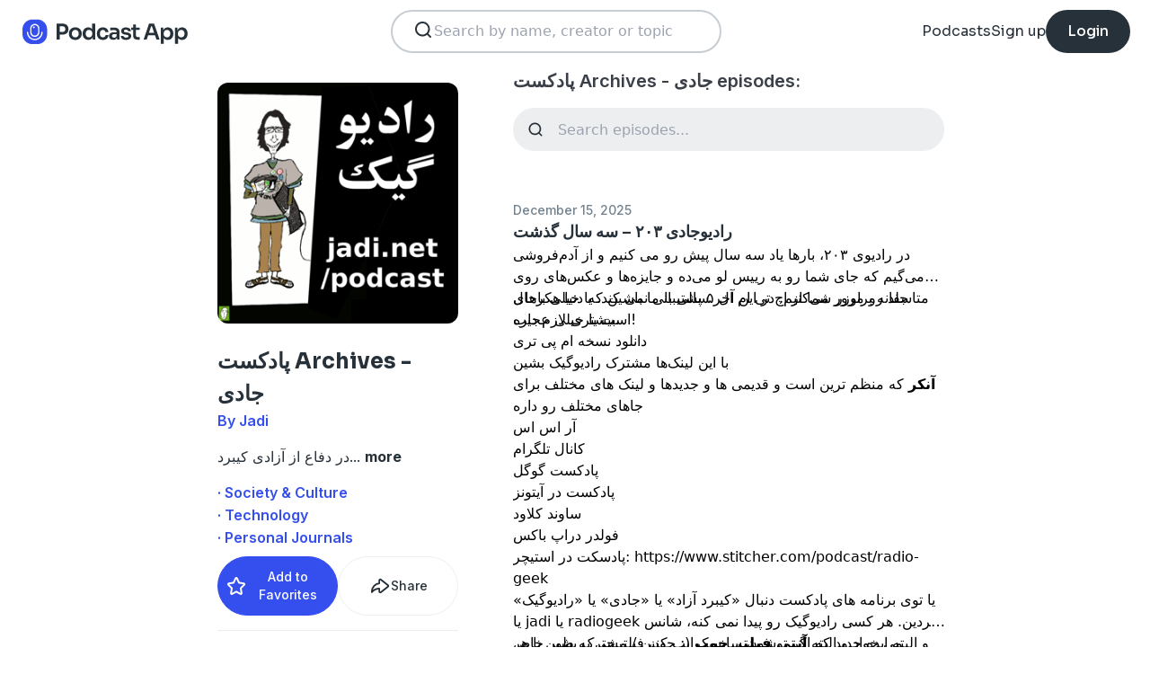

--- FILE ---
content_type: text/html; charset=utf-8
request_url: https://podcast.app/pdkhst-archives-jdy-p147607
body_size: 79734
content:
<!DOCTYPE html><html lang="en"><head><meta charSet="utf-8"/><meta http-equiv="x-ua-compatible" content="ie=edge"/><meta name="viewport" content="width=device-width, initial-scale=1.0, user-scalable=0, viewport-fit=cover"/><title>پادکست Archives - جادی podcast - Free on The Podcast App</title><link rel="canonical" href="https://podcast.app/pdkhst-archives-jdy-p147607"/><meta name="description" content="در دفاع از آزادی کیبرد"/><link rel="preload" href="https://podcast-api-images.s3.amazonaws.com/corona/show/147607/logo_300x300.png" as="image" fetchPriority="high"/><meta name="title" content="پادکست Archives - جادی podcast - Free on The Podcast App"/><meta name="author" content="Jadi"/><meta name="keywords" content="پادکست Archives - جادی, Jadi, download, listen free, Podcasts, podcast, podcast app, Society &amp; Culture, Technology, Personal Journals"/><meta name="robots" content="INDEX,FOLLOW"/><meta property="al:ios:app_name" content="The Podcast App"/><meta property="al:ios:app_store_id" content="1199070742"/><meta property="al:ios:url" content="https://podcast.app/pdkhst-archives-jdy-p147607"/><meta property="og:title" content="پادکست Archives - جادی by Jadi"/><meta property="og:image" content="https://podcast-api-images.s3.amazonaws.com/corona/show/147607/logo_300x300.png"/><meta property="og:site_name" content="The Podcast App"/><meta property="og:type" content="article"/><meta property="og:url" content="https://podcast.app/pdkhst-archives-jdy-p147607"/><meta property="og:description" content="در دفاع از آزادی کیبرد"/><meta name="twitter:site" content="@thepodcastapp"/><meta name="twitter:title" content="پادکست Archives - جادی by Jadi"/><meta name="twitter:description" content="در دفاع از آزادی کیبرد"/><meta name="twitter:image" content="https://podcast-api-images.s3.amazonaws.com/corona/show/147607/logo_300x300.png"/><meta name="twitter:image:alt" content="پادکست Archives - جادی podcast"/><meta name="twitter:url" content="https://podcast.app/pdkhst-archives-jdy-p147607"/><meta name="twitter:app:country" content="US"/><meta name="twitter:app:name:iphone" content="The podcast App"/><meta name="twitter:app:id:iphone" content="1199070742"/><meta name="twitter:app:url:iphone" content="https://podcast.app/pdkhst-archives-jdy-p147607"/><meta name="twitter:app:name:ipad" content="The Podcast App"/><meta name="twitter:app:id:ipad" content="1199070742"/><meta name="twitter:app:url:ipad" content="https://podcast.app/pdkhst-archives-jdy-p147607"/><script type="application/ld+json">{"@context":"https://schema.org/","@type":"PodcastSeries","name":"پادکست Archives - جادی","description":"در دفاع از آزادی کیبرد","aggregateRating":{"@type":"AggregateRating","ratingValue":"4.8","ratingCount":854}}</script><meta name="next-head-count" content="34"/><link rel="shortcut icon" href="/images/logo.png" type="image/x-icon"/><link rel="dns-prefetch" href="https://www.googletagmanager.com"/><link rel="dns-prefetch" href="https://connect.facebook.net"/><link rel="dns-prefetch" href="https://scripts.clarity.ms"/><link rel="preconnect" href="https://podcast-api-images.s3.amazonaws.com" crossorigin="anonymous"/><link rel="dns-prefetch" href="https://podcast-api-images.s3.amazonaws.com"/><link rel="preconnect" href="https://fonts.gstatic.com/s/inter/v18/UcC73FwrK3iLTeHuS_nVMrMxCp50SjIa2JL7W0Q5n-wU.woff2" as="font" type="font/woff2" crossorigin="anonymous"/><link rel="preconnect" href="https://fonts.gstatic.com/s/inter/v18/UcC73FwrK3iLTeHuS_nVMrMxCp50SjIa2ZL7W0Q5n-wU.woff2" as="font" type="font/woff2" crossorigin="anonymous"/><link rel="preconnect" href="https://fonts.gstatic.com/s/inter/v18/UcC73FwrK3iLTeHuS_nVMrMxCp50SjIa25L7W0Q5n-wU.woff2" as="font" type="font/woff2" crossorigin="anonymous"/><link rel="preconnect" href="https://fonts.gstatic.com/s/sora/v12/xMQbuFFYT72XzQUpDqW1KX4.woff2" as="font" type="font/woff2" crossorigin="anonymous"/><link rel="preconnect" href="https://fonts.gstatic.com/s/inter/v18/UcC73FwrK3iLTeHuS_nVMrMxCp50SjIa1ZL7W0Q5nw.woff2" as="font" type="font/woff2" crossorigin="anonymous"/><link rel="preload" href="/images/search.svg" as="image"/><link rel="preload" href="/images/menu.svg" as="image"/><link rel="preload" href="/images/stores/app-store-dark.svg" as="image"/><link rel="preload" href="/images/stores/play-store-dark.svg" as="image"/><link rel="preload" href="/images/compact-doorslam-bg-illustration@2x.png" as="image" fetchPriority="high"/><link rel="preload" href="/_next/static/css/e8fcfda1b60d2328.css" as="style"/><link rel="stylesheet" href="/_next/static/css/e8fcfda1b60d2328.css" data-n-g=""/><noscript data-n-css=""></noscript><script defer="" nomodule="" src="/_next/static/chunks/polyfills-c67a75d1b6f99dc8.js"></script><script src="/_next/static/chunks/webpack-1bf6759874be67ba.js" defer=""></script><script src="/_next/static/chunks/framework-0c7baedefba6b077.js" defer=""></script><script src="/_next/static/chunks/main-b1c870cd799b644f.js" defer=""></script><script src="/_next/static/chunks/pages/_app-694f6636754058dc.js" defer=""></script><script src="/_next/static/chunks/74dd9c48-ce06c3e2e9b22c56.js" defer=""></script><script src="/_next/static/chunks/41155975-caa0b14e1ebbee07.js" defer=""></script><script src="/_next/static/chunks/cb355538-dbc14caaa82355c9.js" defer=""></script><script src="/_next/static/chunks/846-6a1c1b8aef8fa4c7.js" defer=""></script><script src="/_next/static/chunks/622-bd38ae1761f177c2.js" defer=""></script><script src="/_next/static/chunks/311-80511dbae695c5f3.js" defer=""></script><script src="/_next/static/chunks/374-ab96733d3ef5e110.js" defer=""></script><script src="/_next/static/chunks/415-3a083e4f28fa2980.js" defer=""></script><script src="/_next/static/chunks/494-a1c458d94238fee0.js" defer=""></script><script src="/_next/static/chunks/pages/podcasts/%5Bpid%5D-f8c9feb58515a502.js" defer=""></script><script src="/_next/static/bNkPDwcBfLuJazTEuzwml/_buildManifest.js" defer=""></script><script src="/_next/static/bNkPDwcBfLuJazTEuzwml/_ssgManifest.js" defer=""></script></head><body><noscript><iframe src="https://www.googletagmanager.com/ns.html?id=GTM-NSM2WR2" height="0" width="0" style="display:none;visibility:hidden"></iframe></noscript><div id="__next"><div class="hidden"><main class="mx-2 flex w-full flex-col rounded-2xl bg-white p-6 opacity-100 md:mx-0 md:w-80"><header class="mb-6 flex flex-col gap-y-4"><section class="flex flex-row justify-end"><button><img src="/images/close.svg" class="h-6 w-6" alt="Close"/> </button></section><h2 class="w-full break-words px-1 text-left font-sora text-xl font-bold">Share پادکست Archives - جادی</h2></header><span class="flex flex-row items-center gap-x-4 rounded-xl border border-white p-2 font-inter text-lg text-light-black hover:cursor-pointer hover:bg-light-gray"><span class="rounded-full border border-blue bg-blue p-2 text-white"><svg stroke="currentColor" fill="currentColor" stroke-width="0" viewBox="0 0 512 512" class="h-5 w-5" height="1em" width="1em" xmlns="http://www.w3.org/2000/svg"><path d="M326.612 185.391c59.747 59.809 58.927 155.698.36 214.59-.11.12-.24.25-.36.37l-67.2 67.2c-59.27 59.27-155.699 59.262-214.96 0-59.27-59.26-59.27-155.7 0-214.96l37.106-37.106c9.84-9.84 26.786-3.3 27.294 10.606.648 17.722 3.826 35.527 9.69 52.721 1.986 5.822.567 12.262-3.783 16.612l-13.087 13.087c-28.026 28.026-28.905 73.66-1.155 101.96 28.024 28.579 74.086 28.749 102.325.51l67.2-67.19c28.191-28.191 28.073-73.757 0-101.83-3.701-3.694-7.429-6.564-10.341-8.569a16.037 16.037 0 0 1-6.947-12.606c-.396-10.567 3.348-21.456 11.698-29.806l21.054-21.055c5.521-5.521 14.182-6.199 20.584-1.731a152.482 152.482 0 0 1 20.522 17.197zM467.547 44.449c-59.261-59.262-155.69-59.27-214.96 0l-67.2 67.2c-.12.12-.25.25-.36.37-58.566 58.892-59.387 154.781.36 214.59a152.454 152.454 0 0 0 20.521 17.196c6.402 4.468 15.064 3.789 20.584-1.731l21.054-21.055c8.35-8.35 12.094-19.239 11.698-29.806a16.037 16.037 0 0 0-6.947-12.606c-2.912-2.005-6.64-4.875-10.341-8.569-28.073-28.073-28.191-73.639 0-101.83l67.2-67.19c28.239-28.239 74.3-28.069 102.325.51 27.75 28.3 26.872 73.934-1.155 101.96l-13.087 13.087c-4.35 4.35-5.769 10.79-3.783 16.612 5.864 17.194 9.042 34.999 9.69 52.721.509 13.906 17.454 20.446 27.294 10.606l37.106-37.106c59.271-59.259 59.271-155.699.001-214.959z"></path></svg></span> <!-- -->Copy link</span><hr class="my-1 w-full opacity-80"/><a href="/cdn-cgi/l/email-protection#[base64]" target="_blank" class="flex flex-row items-center gap-x-4 rounded-xl border border-white p-2 font-inter text-lg text-light-black hover:cursor-pointer hover:bg-light-gray"><span class="rounded-full border border-blue bg-blue p-2 text-white"><svg stroke="currentColor" fill="currentColor" stroke-width="0" viewBox="0 0 512 512" class="h-5 w-5" height="1em" width="1em" xmlns="http://www.w3.org/2000/svg"><path d="M502.3 190.8c3.9-3.1 9.7-.2 9.7 4.7V400c0 26.5-21.5 48-48 48H48c-26.5 0-48-21.5-48-48V195.6c0-5 5.7-7.8 9.7-4.7 22.4 17.4 52.1 39.5 154.1 113.6 21.1 15.4 56.7 47.8 92.2 47.6 35.7.3 72-32.8 92.3-47.6 102-74.1 131.6-96.3 154-113.7zM256 320c23.2.4 56.6-29.2 73.4-41.4 132.7-96.3 142.8-104.7 173.4-128.7 5.8-4.5 9.2-11.5 9.2-18.9v-19c0-26.5-21.5-48-48-48H48C21.5 64 0 85.5 0 112v19c0 7.4 3.4 14.3 9.2 18.9 30.6 23.9 40.7 32.4 173.4 128.7 16.8 12.2 50.2 41.8 73.4 41.4z"></path></svg></span> <!-- -->Share to email</a><hr class="my-1 w-full opacity-80"/><a href="https://www.facebook.com/sharer/sharer.php?u=https%3A%2F%2Fpodcast.app%2Fpdkhst-archives-jdy-p147607%3Futm_source%3Dweb%26utm_medium%3Dshare" target="_blank" class="flex flex-row items-center gap-x-4 rounded-xl border border-white p-2 font-inter text-lg text-light-black hover:cursor-pointer hover:bg-light-gray"><span class="rounded-full border border-blue bg-blue p-2 text-white"><svg stroke="currentColor" fill="currentColor" stroke-width="0" viewBox="0 0 448 512" class="h-5 w-5" height="1em" width="1em" xmlns="http://www.w3.org/2000/svg"><path d="M400 32H48A48 48 0 0 0 0 80v352a48 48 0 0 0 48 48h137.25V327.69h-63V256h63v-54.64c0-62.15 37-96.48 93.67-96.48 27.14 0 55.52 4.84 55.52 4.84v61h-31.27c-30.81 0-40.42 19.12-40.42 38.73V256h68.78l-11 71.69h-57.78V480H400a48 48 0 0 0 48-48V80a48 48 0 0 0-48-48z"></path></svg></span> <!-- -->Share to Facebook</a><hr class="my-1 w-full opacity-80"/><a class="flex flex-row items-center gap-x-4 rounded-xl border border-white p-2 font-inter text-lg text-light-black hover:cursor-pointer hover:bg-light-gray" href="https://twitter.com/intent/tweet?text=https%3A%2F%2Fpodcast.app%2Fpdkhst-archives-jdy-p147607%3Futm_source%3Dweb%26utm_medium%3Dshare" target="_blank"><span class="rounded-full border border-blue bg-blue p-2 text-white"><svg stroke="currentColor" fill="currentColor" stroke-width="0" viewBox="0 0 512 512" class="h-5 w-5" height="1em" width="1em" xmlns="http://www.w3.org/2000/svg"><path d="M389.2 48h70.6L305.6 224.2 487 464H345L233.7 318.6 106.5 464H35.8L200.7 275.5 26.8 48H172.4L272.9 180.9 389.2 48zM364.4 421.8h39.1L151.1 88h-42L364.4 421.8z"></path></svg></span> <!-- -->Share to X</a></main></div><div class="hidden"><div class="z-40 flex flex-col items-center justify-center rounded-3xl border border-light-black bg-white"><header class="flex w-full flex-row justify-end px-4 pt-4"><img src="/images/close.svg" alt="Close" class="h-6 w-6 hover:cursor-pointer"/></header><article class="flex w-full flex-col items-center justify-center rounded-6xl py-8"><img src="/images/logo.png" alt="Podcast App" class="mb-5 h-12 w-12"/><h1 class="mx-8 mb-8 text-center font-sora text-4xl font-bold md:mx-32">Sign up to save your podcasts</h1><form class="flex w-4/5 flex-col gap-y-5 md:w-3/4"><div class="flex flex-col gap-y-3"><label class="font-inter text-base font-medium text-light-black">Email address</label><div class="flex flex-row items-center gap-x-1 rounded-full border-2 bg-input-background px-4 py-3 border-pagination-border-gray focus-within:border-blue"><img src="/images/signup_email-field.svg" alt="Email" class="h-8 w-8 flex-grow-0"/><input class="flex-grow bg-input-background placeholder:font-inter placeholder:text-base placeholder:font-medium placeholder:text-pill-back placeholder:opacity-40 focus:outline-none" type="email" placeholder="name@domain.com" value=""/></div></div><div class="flex flex-col gap-y-3"><label class="font-inter text-base font-medium text-light-black">Password</label><div class="flex flex-row items-center gap-x-1 rounded-full border-2 bg-input-background px-4 py-3 border-pagination-border-gray focus-within:border-blue"><img src="/images/signup_password-field.svg" alt="Password" class="h-8 w-8 flex-grow-0"/><input class="flex-grow bg-input-background placeholder:font-inter placeholder:text-base placeholder:font-medium placeholder:text-pill-back placeholder:opacity-40 focus:outline-none" type="password" placeholder="Password" value=""/></div></div><button class="group flex w-full items-center justify-center rounded-full border border-blue bg-blue py-4 hover:bg-white" type="submit"><span class="font-sora text-base font-bold leading-6 tracking-tight text-white group-hover:text-blue">Register</span></button></form><div class="relative my-8 flex w-4/5 flex-row items-center md:w-3/4"><hr class=" flex-grow border border-pagination-border-gray"/><span class="mx-6 font-inter text-base font-medium text-light-black">Or</span><hr class=" flex-grow border border-pagination-border-gray"/></div><section class="flex w-4/5 flex-col gap-y-5 md:w-3/4"><button class="flex  flex-row items-center justify-center rounded-full border border-pagination-border-gray px-3 py-4 hover:bg-pagination-border-gray"><img src="/images/auth/signup_google.svg" alt="Continue with Google" class="h-7.5 w-7.5 flex-grow-0"/><span class="flex-grow font-inter text-base font-medium tracking-normal text-light-black">Continue with Google</span></button></section><section class="mt-7 flex w-4/5 flex-col items-center justify-center gap-y-8 md:w-3/4"><span class="font-inter text-base font-medium text-light-black">Already have an account?<!-- --> <a class="font-bold text-blue hover:underline" href="/signin">Log in here.</a></span></section></article></div></div><div class="left-0 top-0 mb-4 h-15 w-15 bg-white"></div><nav class="absolute left-0 top-0 z-10 flex w-full flex-col  bg-white"><section class="flex h-17.5 flex-row items-center justify-between p-5 md:p-5.5"><a href="/"><img src="/images/logo.svg" alt="Podcast App" class="h-7.5 w-auto"/></a><section class="flex gap-x-7.5 md:hidden "><img src="/images/search.svg" alt="Search" class="h-6 w-auto undefined"/><img src="/images/menu.svg" alt="Menu" class="h-6 w-auto"/></section><section class="hidden flex-row md:flex"><form class="w-96 px-2"><div class="my-2 flex h-12 w-full flex-row rounded-full border-2 border-search-border-gray bg-white px-5.5 py-2"><div class="flex w-full flex-row gap-x-2 "><img src="/images/search.svg" class="h-6 w-6" alt="Search..."/><input class="h- flex-grow appearance-none" type="text" placeholder="Search by name, creator or topic" value=""/></div></div></form></section><section class="hidden flex-row items-center gap-x-7.5 md:flex"><a class="font-sora text-base text-light-black hover:underline" href="/shows">Podcasts</a><a class="font-sora text-base text-light-black hover:underline" href="/register">Sign up</a><a class="flex h-12 items-center justify-center rounded-3xl bg-light-black px-6 hover:opacity-80" href="/signin"><span class="font-sora text-base font-medium text-white">Login</span></a></section></section><section class="hidden"><form class="w-full px-2"><div class="my-2 flex h-12 w-full flex-row rounded-full border-2 border-search-border-gray bg-white px-5.5 py-2"><div class="flex w-full flex-row gap-x-2"><img src="/images/search.svg" class="h-6 w-6" alt="Search..."/><input class="flex-grow appearance-none" type="text" placeholder="Search by name, creator or topic" value=""/></div></div></form><a class="mx-5.5  bg-white p-4 text-center font-sora text-lg text-light-black" href="/shows">Podcasts</a><div class="flex w-full items-center justify-center"><hr class="w-96/100 border-light-gray bg-light-gray"/></div><a class="mx-5.5  bg-white p-4 text-center font-sora text-lg text-light-black" href="/signin">Login</a><a class="mx-5.5 rounded-full bg-blue p-4 text-center font-sora text-lg text-white" href="/register">Sign up</a></section></nav><div class="flex flex-col md:mx-auto md:w-2/3 md:flex-row md:gap-x-2"><div itemscope="" itemType="https://schema.org/PodcastSeries" class="md:w-2/5"><meta name="name" content="پادکست Archives - جادی"/><meta name="description" content="در دفاع از آزادی کیبرد"/><div><section class="mx-auto flex flex-col justify-start p-4 md:w-10/12 md:justify-between md:pl-0"><header class="flex flex-row space-x-4 md:flex-col md:space-x-0 "><img src="https://podcast-api-images.s3.amazonaws.com/corona/show/147607/logo_300x300.png" class="h-32 w-32 rounded-xl md:h-auto md:w-full" alt="پادکست Archives - جادی"/><section class="flex flex-col md:mt-6"><h1 class="w-full break-words text-left font-sora text-2xl font-bold leading-9 text-light-black">پادکست Archives - جادی</h1><p class="font-inter text-base font-semibold leading-6 text-blue">By Jadi</p></section></header><article class="flex flex-col space-y-2 py-2"><div class="styled-description font-inter text-base font-normal leading-6 text-light-black">در دفاع از آزادی کیبرد<!-- -->...<!-- --> <span class="font-bold hover:cursor-pointer">more</span></div><section class="hidden"><span class="font-inter text-base font-bold"></span></section></article><ul class="hidden flex-col md:flex"><li><a class="font-inter text-base font-semibold text-blue hover:underline" href="/shows/society-culture">· Society &amp; Culture</a></li><li><a class="font-inter text-base font-semibold text-blue hover:underline" href="/shows/technology">· Technology</a></li><li><a class="font-inter text-base font-semibold text-blue hover:underline" href="/shows/personal-journals">· Personal Journals</a></li></ul><section class="flex w-full flex-row gap-x-3 py-2"><button class="flex w-full flex-row items-center justify-center gap-x-2 rounded-full border px-2 py-3 text-center font-inter text-sm font-medium border-blue bg-blue text-white"><img src="/images/add_favorites.svg" alt="Share" class="h-6 w-6"/>Add to Favorites</button><button class="flex w-full flex-row items-center justify-center gap-x-2 rounded-full border border-light-gray px-2 py-3 text-center font-inter text-sm font-medium text-light-black md:hover:bg-light-gray"><img src="/images/share.svg" alt="Share" class="h-6 w-6"/>Share</button></section><hr class="my-2 opacity-70"/><section itemscope="" itemProp="aggregateRating" itemType="https://schema.org/AggregateRating" class="flex items-center justify-between p-2"><div class="flex flex-row items-center space-x-2"><ul class="flex flex-row items-center justify-center gap-x-0.5"><li><img src="/images/star-full.svg" alt="4.8" class="h-5 w-5"/></li><li><img src="/images/star-full.svg" alt="4.8" class="h-5 w-5"/></li><li><img src="/images/star-full.svg" alt="4.8" class="h-5 w-5"/></li><li><img src="/images/star-full.svg" alt="4.8" class="h-5 w-5"/></li><li><img src="/images/star-half.svg" alt="4.8" class="h-5 w-5"/></li></ul><p class="font-inter text-xl font-bold  text-light-black" itemProp="ratingValue">4.8</p></div><p class="flex-grow gap-x-2 text-right font-inter text-base font-medium leading-6 text-light-black"><span itemProp="reviewCount" class="hidden">854</span>854 ratings</p><div itemProp="itemReviewed" itemscope="" itemType="https://schema.org/PodcastSeries"><meta itemProp="name" content="پادکست Archives - جادی"/><meta itemProp="description" content="در دفاع از آزادی کیبرد"/></div></section><hr class="my-2 opacity-70"/><section class="flex flex-row justify-between py-2 md:flex-col md:py-0"><a href="https://itunes.apple.com/us/app/the-podcast-app/id1199070742?mt=8" class="w-full"><img src="/images/stores/app-store-dark.svg" alt="Download on the App Store" class="h-auto w-full md:hidden"/></a><section class="hidden flex-col gap-y-5 py-4 md:flex"><a href="https://itunes.apple.com/us/app/the-podcast-app/id1199070742?mt=8"><img src="/images/stores/app-store-dark.svg" alt="Download on the App Store" class="h-auto w-full"/></a><a href="https://play.google.com/store/apps/details?id=com.streema.podcast&amp;hl=en"><img alt="Get it on Google Play" loading="lazy" width="298" height="88" decoding="async" data-nimg="1" class="h-auto w-full" style="color:transparent" src="/images/stores/play-store-dark.svg"/></a></section></section><hr class="my-2 opacity-70 md:hidden"/><div class="hidden md:block"><article class="m-4 flex flex-col gap-y-3 rounded-3xl bg-blue bg-opacity-10 p-7 md:m-0"><h2 class="break-words font-sora text-xl font-semibold">FAQs about پادکست Archives - جادی:</h2><section><h3 class="break-words font-inter text-base font-bold leading-6 text-light-black">How many episodes does پادکست Archives - جادی have?</h3><p class="break-words font-inter text-base font-normal leading-6 text-light-black">The podcast currently has 206 episodes available.</p></section></article></div></section></div></div><section class="mx-auto flex w-full flex-col px-4 md:w-3/5"><h2 class="font-inter text-xl font-semibold text-black">پادکست Archives - جادی episodes:</h2><form class="w-full"><input class="episode-search my-4 h-12 w-full appearance-none rounded-full bg-light-gray px-4 py-2 text-left placeholder:text-left" type="text" placeholder="Search episodes..." value=""/></form><ul class="md:mt-8"><li><article class="my-2 flex flex-col gap-y-1"><a class="font-inter text-sm font-medium text-title-gray" title="رادیوجادی ۲۰۳ – سه سال گذشت - پادکست Archives - جادی" rel="nofollow" href="/rdywjdy-203-sh-sl-gdhsht-e435459411">December 15, 2025</a><a title="رادیوجادی ۲۰۳ – سه سال گذشت - پادکست Archives - جادی" rel="nofollow" class="font-sora text-lg font-semibold text-light-black" href="/rdywjdy-203-sh-sl-gdhsht-e435459411">رادیوجادی ۲۰۳ – سه سال گذشت</a><div><a class="line-clamp-2" title="رادیوجادی ۲۰۳ – سه سال گذشت - پادکست Archives - جادی" rel="nofollow" href="/rdywjdy-203-sh-sl-gdhsht-e435459411"><div><p>در رادیوی ۲۰۳، بارها یاد سه سال پیش رو می کنیم و از آدم‌فروشی می‌گیم که جای شما رو به رییس لو می‌ده و جایزه‌ها و عکس‌های روی جلد رو مرور می‌کنیم. در این آخر سالی با ما باشین که دنیا هکرهای بیشتری لازم داره.</p></div><div><p>متاسفانه براوزر شما از اچ تی ام ال ۵ پشتیبانی نمی کند. یا خیلی باحال است یا خیلی عجیب!</p></div><div><ul></ul></div><div><li>دانلود نسخه ام پی تری</li></div><div></div><div>با این لینک‌ها مشترک رادیوگیک بشین</div><div><ul></ul></div><div><li><strong>آنکر</strong> که منظم ترین است و قدیمی ها و جدیدها و لینک های مختلف برای جاهای مختلف رو داره<p></p></li></div><div></div><div><li>آر اس اس<p></p></li></div><div></div><div><li>کانال تلگرام</li></div><div><li>پادکست گوگل</li></div><div><li>پادکست در آیتونز</li></div><div><li>ساوند کلاود</li></div><div><li>فولدر دراپ باکس </li></div><div><li>پادسکت در استیچر:  <!-- -->https://www.stitcher.com/podcast/radio-geek</li></div><div><li>یا توی برنامه های پادکست دنبال «کیبرد آزاد» یا «جادی» یا «رادیوگیک» یا jadi یا radiogeek بگردین. هر کسی رادیوگیک رو پیدا نمی کنه، شانس می خواد و البته <strong>آنتی فیلتر خوب</strong> (: چون فیلترچی به طور خاص رادیوگیک رو دوست نداره (:</li></div><div></div><div><p>و البته ایده جدید که اگر توشون سابسکرایب کنین / مشترک بشین یا هر چی بهش میگن، خوشحال می شم:</p></div><div><ul></ul></div><div><li>رادیوگیک تصویری در یوتیوب</li></div><div></div><div>در این شماره</div><div><ul></ul></div><div><li>مایکروسافت به رییستون خبر می‌ده که از کجا وصلین</li></div><div><li>دولت آمریکا به فونت تایمز نیو رومن برمی‌گرده</li></div><div><li>هاب تایید سن ای اف اف</li></div><div><li>پایان آزمایش راست در کرنل لینوکس</li></div><div><li>در سه ماه گذشته، ۱۱ گیگاوات برق خورشیدی به آمریکا اضافه شد</li></div><div><li>چهره مجله تایم: معماران هوش مصنوعی</li></div><div><li>جوایز نرم‌افزار آزاد امسال </li></div><div></div></a><div class="flex flex-row justify-end"><span class="font-inter text-base font-semibold text-light-black hover:cursor-pointer">...more</span></div></div><section class="mt-4 flex flex-row items-center justify-between"><img src="/images/add_listenlater.svg" alt="Listen Later" class="h-9 w-auto hover:cursor-pointer"/><nav class="flex flex-row items-center gap-x-4"><span class="font-inter text-sm font-semibold text-blue">42min</span><button class="flex flex-row items-center gap-x-2 rounded-full bg-blue px-4 py-2 font-sora text-sm font-semibold leading-6 text-white"><img src="/images/play.svg" alt="رادیوجادی ۲۰۳ – سه سال گذشت" class="h-3 w-3"/>Play</button></nav></section></article><hr class="my-4 w-full text-header-shadow-gray"/></li><li><article class="my-2 flex flex-col gap-y-1"><a class="font-inter text-sm font-medium text-title-gray" title="رادیوجادی ۲۰۲ – سکسی‌ها - پادکست Archives - جادی" rel="nofollow" href="/rdywjdy-202-skhsyh-e434332317">December 05, 2025</a><a title="رادیوجادی ۲۰۲ – سکسی‌ها - پادکست Archives - جادی" rel="nofollow" class="font-sora text-lg font-semibold text-light-black" href="/rdywjdy-202-skhsyh-e434332317">رادیوجادی ۲۰۲ – سکسی‌ها</a><div><a class="line-clamp-2" title="رادیوجادی ۲۰۲ – سکسی‌ها - پادکست Archives - جادی" rel="nofollow" href="/rdywjdy-202-skhsyh-e434332317"><div><p>اگر برای چیزهای سکسی به این شماره میاین، نیاین. سکسی مخفف «سیم کارت سفید» است و در کنارش اتوبوس‌ها، خودران‌ها و فیلم‌های پورنی که فیسبوکی‌ها گفتن برای مصرف شخصی دانلود کردن. این شماره نه از کارخونه پادکست، که از یک کارگاه خونگی بیرون اومده.</p></div><div><p>متاسفانه براوزر شما از اچ تی ام ال ۵ پشتیبانی نمی کند. یا خیلی باحال است یا خیلی عجیب!</p></div><div><ul></ul></div><div><li>دانلود نسخه ام پی تری</li></div><div></div><div>با این لینک‌ها مشترک رادیوگیک بشین</div><div><ul></ul></div><div><li><strong>آنکر</strong> که منظم ترین است و قدیمی ها و جدیدها و لینک های مختلف برای جاهای مختلف رو داره<p></p></li></div><div></div><div><li>آر اس اس<p></p></li></div><div></div><div><li>کانال تلگرام</li></div><div><li>پادکست گوگل</li></div><div><li>پادکست در آیتونز</li></div><div><li>ساوند کلاود</li></div><div><li>فولدر دراپ باکس </li></div><div><li>پادسکت در استیچر:  <!-- -->https://www.stitcher.com/podcast/radio-geek</li></div><div><li>یا توی برنامه های پادکست دنبال «کیبرد آزاد» یا «جادی» یا «رادیوگیک» یا jadi یا radiogeek بگردین. هر کسی رادیوگیک رو پیدا نمی کنه، شانس می خواد و البته <strong>آنتی فیلتر خوب</strong> (: چون فیلترچی به طور خاص رادیوگیک رو دوست نداره (:</li></div><div></div><div><p>و البته ایده جدید که اگر توشون سابسکرایب کنین / مشترک بشین یا هر چی بهش میگن، خوشحال می شم:</p></div><div><ul></ul></div><div><li>رادیوگیک تصویری در یوتیوب</li></div><div></div><div>در این شماره</div><div><ul></ul></div><div><li>00:00 – رادیوجادی ۲۰۲ – سکسی‌ها</li></div><div><li>02:11 – <!-- -->کارخانه پادکست‌سازی خودکار</li></div><div><li>08:44 – <!-- -->متا می‌گه فیلم‌های پورنی که دانلود کرده برای استفاده شخصی بوده</li></div><div><li>12:41 – <!-- -->اپل اپ استورهای شخص ثالث رو فعلا در ژاپن فعال می‌کنه</li></div><div><li>15:19 – <!-- -->اف اف ام پگ به گوگل: یا پول بدین یا اینهمه باگ نفرستین</li></div><div><li>22:17 – بحث اینترنت طبقاتی در ایران</li></div><div><li>30:13 – <!-- -->دسترسی سازنده چینی به اتوبوس‌های نروژ</li></div><div><li>31:15 – <!-- -->آیوا اتوبوس‌هاش رو رایگان کرده: ترافیک کمتر و هوای پاکیزه‌تر</li></div><div><li>31:45 – <!-- -->تاکسی‌های کاملا خودران اوبر و ویراید در ابوظبی</li></div><div><li>34:35 – بخش آخر</li></div><div><li>38:25 – پیام‌ها</li></div><div></div></a><div class="flex flex-row justify-end"><span class="font-inter text-base font-semibold text-light-black hover:cursor-pointer">...more</span></div></div><section class="mt-4 flex flex-row items-center justify-between"><img src="/images/add_listenlater.svg" alt="Listen Later" class="h-9 w-auto hover:cursor-pointer"/><nav class="flex flex-row items-center gap-x-4"><span class="font-inter text-sm font-semibold text-blue">43min</span><button class="flex flex-row items-center gap-x-2 rounded-full bg-blue px-4 py-2 font-sora text-sm font-semibold leading-6 text-white"><img src="/images/play.svg" alt="رادیوجادی ۲۰۲ – سکسی‌ها" class="h-3 w-3"/>Play</button></nav></section></article><hr class="my-4 w-full text-header-shadow-gray"/></li><li><article class="my-2 flex flex-col gap-y-1"><a class="font-inter text-sm font-medium text-title-gray" title="رادیو جادی ۲۰۱ – اینبار اخراج - پادکست Archives - جادی" rel="nofollow" href="/rdyw-jdy-201-ynbr-khrj-e430742066">November 04, 2025</a><a title="رادیو جادی ۲۰۱ – اینبار اخراج - پادکست Archives - جادی" rel="nofollow" class="font-sora text-lg font-semibold text-light-black" href="/rdyw-jdy-201-ynbr-khrj-e430742066">رادیو جادی ۲۰۱ – اینبار اخراج</a><div><a class="line-clamp-2" title="رادیو جادی ۲۰۱ – اینبار اخراج - پادکست Archives - جادی" rel="nofollow" href="/rdyw-jdy-201-ynbr-khrj-e430742066"><div><p>در رادیوی ۲۰۱، از آزادی اندروید می‌گیم و اخراج شرکت‌های بزرگ در حوزه ای آی و قوانین محدود کننده چین و روسیه و کلی چیز دیگه. با ما باشین که جهان هکرهای بیشتری می‌خواد بخصوص حالا که روسیه می‌خواد هکرهای روسی رو مجبور به همکاری کنه</p></div><div><p>متاسفانه براوزر شما از اچ تی ام ال ۵ پشتیبانی نمی کند. یا خیلی باحال است یا خیلی عجیب!</p></div><div><ul></ul></div><div><li>دانلود نسخه ام پی تری</li></div><div></div><div>با این لینک‌ها مشترک رادیوگیک بشین</div><div><ul></ul></div><div><li><strong>آنکر</strong> که منظم ترین است و قدیمی ها و جدیدها و لینک های مختلف برای جاهای مختلف رو داره<p></p></li></div><div></div><div><li>آر اس اس<p></p></li></div><div></div><div><li>کانال تلگرام</li></div><div><li>پادکست گوگل</li></div><div><li>پادکست در آیتونز</li></div><div><li>ساوند کلاود</li></div><div><li>فولدر دراپ باکس </li></div><div><li>پادسکت در استیچر:  <!-- -->https://www.stitcher.com/podcast/radio-geek</li></div><div><li>یا توی برنامه های پادکست دنبال «کیبرد آزاد» یا «جادی» یا «رادیوگیک» یا jadi یا radiogeek بگردین. هر کسی رادیوگیک رو پیدا نمی کنه، شانس می خواد و البته <strong>آنتی فیلتر خوب</strong> (: چون فیلترچی به طور خاص رادیوگیک رو دوست نداره (:</li></div><div></div><div><p>و البته ایده جدید که اگر توشون سابسکرایب کنین / مشترک بشین یا هر چی بهش میگن، خوشحال می شم:</p></div><div><ul></ul></div><div><li>رادیوگیک تصویری در یوتیوب</li></div><div></div><div>در این شماره</div><div><ul></ul></div><div><li>00:00 – رادیو جادی ۲۰۱ – اینبار اخراج</li></div><div><li>01:30 – <!-- -->فصل جدید مایکروسافت و اوپن ای آی</li></div><div><li>06:15 – <!-- -->اخراج‌های گسترده<!-- --> <!-- -->شرکت‌های بزرگ</li></div><div><li>13:51 – <!-- -->اندروید رو باز نگه دارید</li></div><div><li>18:08 – <!-- -->الزام مدرک تخصصی برای اینفلوئنسرهای چینی</li></div><div><li>23:00 – <!-- -->هکرهای روسی مجبور می‌شن تمام حفره‌های امنیتی رو به دولت هم اطلاع بدن</li></div><div><li>27:00 – <!-- -->زبان‌های برنامه نویسی برتر ۲۰۲۵؛ البته بحثی عمیق تر</li></div><div><li>36:50 – <!-- -->عملیات مشترک آمریکا و انگلیس علیه کلاهبرداری های سایبری بانک پرینس در کامبوج</li></div><div><li>43:40 – <!-- -->عیعایی که چیپس رو با تفنگ اشتباه گرفته و باعث حمله پلیس شده</li></div><div><li>44:25 – <!-- -->چین جنگلی به مساحت تگزاش کاشته</li></div><div><li>46:10 – بخش آخر</li></div><div></div></a><div class="flex flex-row justify-end"><span class="font-inter text-base font-semibold text-light-black hover:cursor-pointer">...more</span></div></div><section class="mt-4 flex flex-row items-center justify-between"><img src="/images/add_listenlater.svg" alt="Listen Later" class="h-9 w-auto hover:cursor-pointer"/><nav class="flex flex-row items-center gap-x-4"><span class="font-inter text-sm font-semibold text-blue">55min</span><button class="flex flex-row items-center gap-x-2 rounded-full bg-blue px-4 py-2 font-sora text-sm font-semibold leading-6 text-white"><img src="/images/play.svg" alt="رادیو جادی ۲۰۱ – اینبار اخراج" class="h-3 w-3"/>Play</button></nav></section></article><hr class="my-4 w-full text-header-shadow-gray"/></li><li><article class="my-2 flex flex-col gap-y-1"><a class="font-inter text-sm font-medium text-title-gray" title="رادیوجادی ۲۰۰ – هکرهای انانیموس و ۴چن و بقیه قصه‌هاشون - پادکست Archives - جادی" rel="nofollow" href="/rdywjdy-200-hkhrhy-nnymws-w-4chn-w-bqyh-qshhshwn-e427087881">October 02, 2025</a><a title="رادیوجادی ۲۰۰ – هکرهای انانیموس و ۴چن و بقیه قصه‌هاشون - پادکست Archives - جادی" rel="nofollow" class="font-sora text-lg font-semibold text-light-black" href="/rdywjdy-200-hkhrhy-nnymws-w-4chn-w-bqyh-qshhshwn-e427087881">رادیوجادی ۲۰۰ – هکرهای انانیموس و ۴چن و بقیه قصه‌هاشون</a><div><a class="line-clamp-2" title="رادیوجادی ۲۰۰ – هکرهای انانیموس و ۴چن و بقیه قصه‌هاشون - پادکست Archives - جادی" rel="nofollow" href="/rdywjdy-200-hkhrhy-nnymws-w-4chn-w-bqyh-qshhshwn-e427087881"><div><p>در شماره ۲۰۰ رادیو جادی بالاخره سراغ بحث اصلی می‌ریم: هکرهای ناشناس و فروم افسانه‌ای ۴چن. توی این شماره براتون از تاریخ می گم و از خاطره و از مبارزه علیه کسانی که نمی‌خوان اینترنت، اینترنت ما باشه!</p></div><div><p>ما ناشناس هستیم، ما یک ارتش هستیم، ما نمی‌بخشیم، ما فراموش نمی‌کنیم، منتظر ما باشید!</p></div><div><p>ولی شایدم ببخشیم… اما به یک شرط!</p></div><div><p>متاسفانه براوزر شما از اچ تی ام ال ۵ پشتیبانی نمی کند. یا خیلی باحال است یا خیلی عجیب!</p></div><div><ul></ul></div><div><li>دانلود نسخه ام پی تری</li></div><div></div><div>با این لینک‌ها مشترک رادیوگیک بشین</div><div><ul></ul></div><div><li><strong>آنکر</strong> که منظم ترین است و قدیمی ها و جدیدها و لینک های مختلف برای جاهای مختلف رو داره<p></p></li></div><div></div><div><li>آر اس اس<p></p></li></div><div></div><div><li>کانال تلگرام</li></div><div><li>پادکست گوگل</li></div><div><li>پادکست در آیتونز</li></div><div><li>ساوند کلاود</li></div><div><li>فولدر دراپ باکس </li></div><div><li>پادسکت در استیچر:  <!-- -->https://www.stitcher.com/podcast/radio-geek</li></div><div><li>یا توی برنامه های پادکست دنبال «کیبرد آزاد» یا «جادی» یا «رادیوگیک» یا jadi یا radiogeek بگردین. هر کسی رادیوگیک رو پیدا نمی کنه، شانس می خواد و البته <strong>آنتی فیلتر خوب</strong> (: چون فیلترچی به طور خاص رادیوگیک رو دوست نداره (:</li></div><div></div><div><p>و البته ایده جدید که اگر توشون سابسکرایب کنین / مشترک بشین یا هر چی بهش میگن، خوشحال می شم:</p></div><div><ul></ul></div><div><li>رادیوگیک تصویری در یوتیوب</li></div><div></div><div>در این شماره</div><div></div><div><strong>مقدمه</strong></div><div><p>تصور کنید گروهی وجود داره که هیچ‌کس چهره‌شون رو نمی‌شناسه، رهبر ندارن، ولی وقتی وارد عمل می‌شن، شرکت‌های چندمیلیارد دلاری و حتی دولت‌ها رو فلج می‌کنن. فقط با یک ماسک. این گروه کیه؟ انانیموس.</p></div><div><p>و نکته جالبه: این گروه نه توی دانشگاه‌های نخبه‌ی کامپیوتری و نه در سازمان‌های جاسوسی ساخته شد، بلکه از دل یکی از بی‌نظم‌ترین انجمن‌های اینترنتی بیرون اومد: فورچن.</p></div><div><p>In 2012, <em>Time</em> called Anonymous one of the “<!-- -->100 most influential people<!-- -->” in the world</p></div><div><p>“We are Anonymous. We are Legion. We do not forgive. We do not forget. Expect us.”</p></div><div></div><div>ریشه های فورچن</div><div><p><strong>R:</strong></p></div><div><p>فورچن یه دنیای عجیب بود. پر از میم‌های بی‌رحمانه، شوخی‌های سنگین، و ناشناس بودن مطلق. وقتی کسی پست می‌ذاشت، نامش فقط می‌شد: <em>Anonymous</em>.</p></div><div><p>این رو موت راه انداخته بود با تاثیر از یه انجمن تبادل عکس فوتابای ژاپنی که خودش با ایده بی بی اس گازو درست شده بود</p></div><div><p>هفتاد هشتاد تا اتاق شامل رندم، سیاست،</p></div><div><p>همیشه هم پر از دردسرهای نه فقط سیاسی که اقتصادی.</p></div><div><p>در ۲۰۱۵ فروختن به ۲چننل و تقریبا دیگه هنگ آوت پلیس انانیموس نبود</p></div><div><p>هک سال ۲۰۲۵ رو هم داشتیم که کلی از اطلعاتش رو پابلکی کرد. که البته از ۲۰۱۶ آپدیت نشده بود</p></div><div><p>بالاترین رنک الکسا ۵۶ و در ۲۰۲۲  شد ۸۵۳</p></div><div><p>میم های اینترنتی اینجا کشف شد و خیلی از فرهنگ و اتفاقات اینترنت اینجا شکل می گرفت. مثلا ۲۰۱۴ فپرگیت</p></div><div><p>یا مثلا اسم اپستین به شکل فعلی اش اینجا مطرح شد. حتی خبر مرگش ۴۰ دقیقه قبل از اخبار در ۴چن مورد بحث بود</p></div><div><p>یا حتی بحث دوجکوین یا په په به عنوان قورباغه غمگین ریک رول و ریج کمیک</p></div><div><p><strong>K:</strong></p></div><div><p>سال ۲۰۰۶ اولین ماجراجویی جدی شروع شد. ماجرای <em>Habbo Hotel</em>. هزاران کاربر با آواتارهای سیاه‌پوست یکسان و لباس رسمی وارد هتل مجازی شدن. همه جلوی استخر ایستادن و نوشتن: «استخر بسته است چون ایدز هست.»</p></div><div><p><strong>R:</strong></p></div><div><p>یه تصویر عجیب بود؛ فضای بازی پر از آواتارهایی که مثل دیوار انسانی جلوی استخر رو گرفتن. این فقط شوخی نبود؛ این نمایش قدرت بود: جمعیت ناشناس می‌تونه یک محیط کامل رو از کار بندازه.</p></div><div><p>The philosophy of Anonymous offers insight into a long-standing political question that has gone unanswered with often tragic consequences for social movements: what does a new form of collective politics look like that wishes to go beyond the identity of the individual subject in late capitalism?</p></div><div><p>Internet gathering” with “a very loose and decentralized command structure that operates on ideas rather than directives”.</p></div><div><p>Broadly speaking, Anons oppose Internet censorship and control and the majority of their actions target governments, organizations, and corporations that they accuse of censorship</p></div><div></div><div><strong>جدی می شیم؛ ساینتولوژی</strong></div><div><p><strong>R:</strong></p></div><div><p>۲۰۰۸. کلیسای ساینتولوژی سعی کرد ویدیوی تام کروز رو از اینترنت پاک کنه. ولی اینترنت هیچ‌وقت فراموش نمی‌کنه.</p></div><div><p><strong>K:</strong></p></div><div><p>اینجا بود که انانیموس بیانیه داد: «ما علیه شما هستیم، به خاطر سانسور و سوءاستفاده از مردم.» این عملیات اسم گرفت: <em>Project Chanology</em>.</p></div><div><p>توی اسلش بی قبلا کارهای فان می کردن ولی الان وقت کار جدی بود و اینجا بود که آی آر سی باب شد</p></div><div><p>و اصطلاح هکتیوییسم زیاد شد</p></div><div><p><strong>R:</strong></p></div><div><p>اول حملات DDoS شروع شد. ولی اتفاق بزرگ‌تر توی دنیای واقعی رخ داد. هزاران نفر با ماسک گای فاکس، توی خیابون‌های نیویورک، لندن و توکیو ظاهر شدن.</p></div><div><p>LOIC &amp; JMeter</p></div><div><p><strong>K:</strong></p></div><div><p>اون روز برای اولین بار رسانه‌ها گفتن: «انانیموس یک شوخی اینترنتی نیست. این یک جنبش سیاسی و اجتماعی جدیه.»</p></div><div><p>“For the good of your followers, for the good of mankind—for the laughs—we shall expel you from the Internet.</p></div><div><p>IRC was ~10K people!</p></div><div><p>10Feb protest with 1000s of people. they needed a mask and after actual phone calls… V</p></div><div><p>Openration Payback</p></div><div><p>2010 was slow. few in IRC</p></div><div><p>Indian Aiplex Software against TPB → Sept attacks against this and RIAA and the MPA</p></div><div><p>Wikileaks at 2010 → operation payback against amazon, visa, Mastercard, PayPal, …</p></div><div><p>و خب کارهای مهم و متمرکزی هم داشتن. مثلا تقریبا در همه انقلاب های مردمی همکاری کردن. علیه پورن کودکان جنگیدن. علیه سایت ریونج پورن فعال بودن علیه چین و ۲۰۱۲ اسراییل و خیلی جاهای دیگه. ولی در انتخاب تارگت نگرانی نداشتن و هر چیزی به نظرشون درست بود رو تارگت می کردن و این دردسر شد</p></div><div><p>مثلا به خاطر رای دادگاه در مورد نقض گپی رایت در مورد مگا آپلود، به سایت های دولتی آمریکا حمله کردن.</p></div><div><p>و البته همه اینها رو در دنیای واقعی هم پیش می بردن. مثلا در ۲۰۱۳ در ۵ نوامبر در ۴۰۰ شهر تظاهرات فیزیکی بود</p></div><div><p>یا مثلا در ۲۰۲۰ سایت یو ان رو هک کردن و صفحه کشور تایوان رو بهش اضافه کردن و در دوران مهسا هم سایت رهبر ایران رو هک کردن</p></div><div></div><div>آدم های پشت ماسک</div><div><p><strong>R:</strong></p></div><div><p>از ۲۰۰۹ دستگیری ها شروع شد و آدم ها رو بیشتر شناختیم. آمریکا انگلیس استرالیا ترکیه و اسپانیا</p></div><div><p>انانیموس بدون رهبر بود، اما آدم‌هایی بودن که بیشتر دیده شدن.</p></div><div><p>اولین کسی که حکم گرفت دیمیتری بود که در ۲۰۰۹ برای دی داس تو آمریکا ۳۶۶ روز زندان گرفت. یه پسر ۱۹ ساله.</p></div><div><p>تو ۲۰۱۱ دستگیری بزرگ ترکیه رو داشتیم که ۳۲ نفر دستگیر شدن به خاطر دی داس کردن وبسایت های دولتی ترکیه</p></div><div><p>همون سال کامندر ایکس رو گرفتن که می گفت رهبر انانیموس است. توی کالیفرنیا بازم به خاطر حمله به وبسایت های دولتی. بعدش در رفت کانادا</p></div><div><p><strong>K:</strong></p></div><div><p>مثل <strong>سابو (Hector Monsegur)</strong>. یه هکر حرفه‌ای که گروه LulzSec رو ساخت. اون‌ها به سایت‌های پلیس، سونی و حتی سیا حمله کردن. ولی سابو سال ۲۰۱۱ توسط FBI دستگیر شد.</p></div><div><p>سابو با شش نفر دیگه لالزسک رو درست کردن. کارهای معقولی هم داشتن ولی بیشتر جلب توجه و مسخره بازی بود.</p></div><div><p><strong>R:</strong></p></div><div><p>و اینجا داستان دراماتیک میشه. سابو در ازای کاهش حکم، با FBI همکاری کرد. ماه‌ها نقش «رهبر گروه» رو بازی کرد و هم‌زمان اطلاعات دوستانش رو لو می‌داد. نتیجه؟ دستگیری موجی از اعضای کلیدی.</p></div><div><p>بهش ۱۲۴ سال زندان داده بودن که خب قبول کرد با اسم سابو ادامه بده و آدم ها رو لو بده و بالاخره هم چند تا آدم اصلی رو گیر انداخت. پنج نفر در آمریکا ایرلند و انگلیس. سعی کرد نویسنده کریپتوکت رو هم گیر بندازه که خوشبختانه نتونست. در نهایت ۷ ماه زندان ماند و الان میگن جلوی ۳۰۰ حمله سایبر رو گرفته. الان متخصص امنیت است و کار می کنه در پن تست</p></div><div><p><strong>K:</strong></p></div><div><p>یا <strong>توپیاری (Jake Davis)</strong>، پسر ۱۸ ساله‌ای از اسکاتلند، که به نوعی سخنگوی انانیموس بود. وقتی توییت می‌زد، رسانه‌ها فکر می‌کردن کل گروه داره حرف می‌زنه. پلیس وقتی دستگیرش کرد، لپ‌تاپش رو بالا گرفت؛ پسری لاغر و خجالتی، که دنیا فکر می‌کرد یک هیولای سایبریه.</p></div><div><p>توی اسکاتلند. با یه لپ تاپ دل و هارد ۱۰۰ گیگی با ۱۶ تا ویرچوال ماشین</p></div><div><p><strong>R:</strong></p></div><div><p>“If you believe in Anonymous, and call yourself Anonymous, you are Anonymous.”</p></div><div><p>“movement” rather than a group: “anyone can be part of it. It is a crowd of people, a nebulous crowd of people, working together and doing things together for various purposes.”</p></div><div></div><div><strong>آزادی خواهی</strong></div><div><p><strong>R:</strong></p></div><div><p>بیاید سراغ عملیات‌هایی که انانیموس رو به نماد آزادی بیان تبدیل کرد.</p></div><div><p><strong>K:</strong></p></div><div><ul></ul></div><div><li><strong>Operation Payback (۲۰۱۰):</strong> وقتی PayPal و Visa جلوی کمک به ویکی‌لیکس رو بستن، انانیموس اعلام کرد: «شما اقتصاد آزادی بیان رو خفه می‌کنید.» حمله DDoS باعث شد سرویس‌های این غول‌های مالی ساعت‌ها از دسترس خارج بشه.</li></div><div><li><strong>بهار عربی (۲۰۱۱):</strong> انانیموس ابزارهای عبور از فیلترینگ برای معترضان تونسی و مصری ساخت. حتی آموزش داد چطور با سانسور اینترنتی مبارزه کنن. اینجا دیگه ماجرا فقط «هک» نبود؛ کمک مستقیم به جنبش‌های آزادی‌خواه بود.</li></div><div><li><strong>Occupy Wall Street:</strong> وقتی رسانه‌های بزرگ اخبار اعتراضات رو سانسور می‌کردن، انانیموس کانال‌های ارتباطی مستقل ساخت.</li></div><div></div><div><p><strong>R:</strong></p></div><div><p>این لحظات، ماسک گای فاکس رو به یک پرچم جهانی تبدیل کرد. از خیابون‌های نیویورک تا میدان تحریر قاهره، همه می‌دونستن اون ماسک یعنی: مقاومت.</p></div><div></div><div><strong>ایده ها با گلوله حذف نمی شن</strong></div><div><p><strong>R:</strong></p></div><div><p>امروز انانیموس مثل گذشته فعال نیست، ولی هر وقت ظلم و سانسور به اوج می‌رسه، اسمش دوباره شنیده میشه.</p></div><div><p><strong>K:</strong></p></div><div><p>و مهم‌تر از همه: انانیموس بیشتر از اینکه یک گروه باشه، یک ایده است. ایده‌ای که میگه: «قدرت جمعی ناشناس می‌تونه جلوی هر سیستمی بایسته.»</p></div><div><p><strong>R:</strong></p></div><div><p>مستر ربات هم تاثیر گرفته از انانیموس است</p></div></a><div class="flex flex-row justify-end"><span class="font-inter text-base font-semibold text-light-black hover:cursor-pointer">...more</span></div></div><section class="mt-4 flex flex-row items-center justify-between"><img src="/images/add_listenlater.svg" alt="Listen Later" class="h-9 w-auto hover:cursor-pointer"/><nav class="flex flex-row items-center gap-x-4"><span class="font-inter text-sm font-semibold text-blue">1h 5min</span><button class="flex flex-row items-center gap-x-2 rounded-full bg-blue px-4 py-2 font-sora text-sm font-semibold leading-6 text-white"><img src="/images/play.svg" alt="رادیوجادی ۲۰۰ – هکرهای انانیموس و ۴چن و بقیه قصه‌هاشون" class="h-3 w-3"/>Play</button></nav></section></article><hr class="my-4 w-full text-header-shadow-gray"/></li><li><article class="my-2 flex flex-col gap-y-1"><a class="font-inter text-sm font-medium text-title-gray" title="رادیو جادی ۱۹۹ – سلامتی همه زندانی‌ها - پادکست Archives - جادی" rel="nofollow" href="/rdyw-jdy-199-slmty-hmh-zndnyh-e425484675">September 16, 2025</a><a title="رادیو جادی ۱۹۹ – سلامتی همه زندانی‌ها - پادکست Archives - جادی" rel="nofollow" class="font-sora text-lg font-semibold text-light-black" href="/rdyw-jdy-199-slmty-hmh-zndnyh-e425484675">رادیو جادی ۱۹۹ – سلامتی همه زندانی‌ها</a><div><a class="line-clamp-2" title="رادیو جادی ۱۹۹ – سلامتی همه زندانی‌ها - پادکست Archives - جادی" rel="nofollow" href="/rdyw-jdy-199-slmty-hmh-zndnyh-e425484675"><div><p>اسم این شماره می‌تونست «احمقانه‌ترین چیزی که شنیدم» باشه که مخاطب جلب کنه ولی زندانی‌ها مهمترن! در این شماره  از حباب هوش مصنوعی می‌گیم و آپدیت پولدارترین آدم جهان. در مورد سانسور حرف می‌زنیم و می‌بینیم احمقانه‌ترین چیزی که مدیرعامل aws شنیده چیه.</p></div><div><p>متاسفانه براوزر شما از اچ تی ام ال ۵ پشتیبانی نمی کند. یا خیلی باحال است یا خیلی عجیب!</p></div><div><ul></ul></div><div><li>دانلود نسخه ام پی تری</li></div><div></div><div>با این لینک‌ها مشترک رادیوگیک بشین</div><div><ul></ul></div><div><li><strong>آنکر</strong> که منظم ترین است و قدیمی ها و جدیدها و لینک های مختلف برای جاهای مختلف رو داره<p></p></li></div><div></div><div><li>آر اس اس<p></p></li></div><div></div><div><li>کانال تلگرام</li></div><div><li>پادکست گوگل</li></div><div><li>پادکست در آیتونز</li></div><div><li>ساوند کلاود</li></div><div><li>فولدر دراپ باکس </li></div><div><li>پادسکت در استیچر:  <!-- -->https://www.stitcher.com/podcast/radio-geek</li></div><div><li>یا توی برنامه های پادکست دنبال «کیبرد آزاد» یا «جادی» یا «رادیوگیک» یا jadi یا radiogeek بگردین. هر کسی رادیوگیک رو پیدا نمی کنه، شانس می خواد و البته <strong>آنتی فیلتر خوب</strong> (: چون فیلترچی به طور خاص رادیوگیک رو دوست نداره (:</li></div><div></div><div><p>و البته ایده جدید که اگر توشون سابسکرایب کنین / مشترک بشین یا هر چی بهش میگن، خوشحال می شم:</p></div><div><ul></ul></div><div><li>رادیوگیک تصویری در یوتیوب</li></div><div></div><div>در این شماره</div><div><p>00:00 – رادیوجادی ۱۹۹ و داستان‌های سفر<br/></p></div><div>04:20 – <!-- -->سورس بیسیک مایکروسافت روی گیت هاب<br/></div><div>07:50 – <!-- -->توقف استخدام‌های هوش مصنوعی در متا و بحث حباب ای آی<br/></div><div>09:19 – <!-- -->احمقانه‌ترین چیزی که شنیده ام؛ عدم استخدام تازه واردها به خاطر ای آی<br/></div><div>16:24 – <!-- -->قرارداد ۳۰۰ میلیاردی اوپن ای آی و اوراکل و پولدارترین آدم دنیا<br/></div><div>22:20 – <!-- -->نامه ۵۰۰ امضایی رمزنگاران علیه کنترل چت‌های اتحادیه اروپا<br/></div><div>27:50 – <!-- -->نیم نگاهی به ماجراهای نپال با جرقه سانسور شبکه‌های اجتماعی<br/></div><div>29:26 – <!-- -->لیک شدن اطلاعات گیج، شرکت پشت فیلترینگ بزرگ چین<br/></div><div>30:31 – بخش آخر<br/></div><div>32:07 – پیام‌های آخر<p></p></div></a><div class="flex flex-row justify-end"><span class="font-inter text-base font-semibold text-light-black hover:cursor-pointer">...more</span></div></div><section class="mt-4 flex flex-row items-center justify-between"><img src="/images/add_listenlater.svg" alt="Listen Later" class="h-9 w-auto hover:cursor-pointer"/><nav class="flex flex-row items-center gap-x-4"><span class="font-inter text-sm font-semibold text-blue">40min</span><button class="flex flex-row items-center gap-x-2 rounded-full bg-blue px-4 py-2 font-sora text-sm font-semibold leading-6 text-white"><img src="/images/play.svg" alt="رادیو جادی ۱۹۹ – سلامتی همه زندانی‌ها" class="h-3 w-3"/>Play</button></nav></section></article><hr class="my-4 w-full text-header-shadow-gray"/></li><li><article class="my-2 flex flex-col gap-y-1"><a class="font-inter text-sm font-medium text-title-gray" title="رادیو جادی ۱۹۸ –  ریبوت کن شاید برگشت - پادکست Archives - جادی" rel="nofollow" href="/rdyw-jdy-198-rybwt-khn-shyd-brgsht-e422817641">August 20, 2025</a><a title="رادیو جادی ۱۹۸ –  ریبوت کن شاید برگشت - پادکست Archives - جادی" rel="nofollow" class="font-sora text-lg font-semibold text-light-black" href="/rdyw-jdy-198-rybwt-khn-shyd-brgsht-e422817641">رادیو جادی ۱۹۸ –  ریبوت کن شاید برگشت</a><div><a class="line-clamp-2" title="رادیو جادی ۱۹۸ –  ریبوت کن شاید برگشت - پادکست Archives - جادی" rel="nofollow" href="/rdyw-jdy-198-rybwt-khn-shyd-brgsht-e422817641"><div><p>در رادیوی ۱۹۸، از دو ماجرا در یوتیوب می‌گیم و از دو ماجرا در ایران و یک حمله مرسوم این روزها به دارایی‌های دیجیتال آدم‌ها رو بررسی می‌کنیم؛ سریع و موثر چون اکثر هکرها درگیرن!</p></div><div><p>متاسفانه براوزر شما از اچ تی ام ال ۵ پشتیبانی نمی کند. یا خیلی باحال است یا خیلی عجیب!</p></div><div><ul></ul></div><div><li>دانلود نسخه ام پی تری</li></div><div></div><div>با این لینک‌ها مشترک رادیوگیک بشین</div><div><ul></ul></div><div><li><strong>آنکر</strong> که منظم ترین است و قدیمی ها و جدیدها و لینک های مختلف برای جاهای مختلف رو داره<p></p></li></div><div></div><div><li>آر اس اس<p></p></li></div><div></div><div><li>کانال تلگرام</li></div><div><li>پادکست گوگل</li></div><div><li>پادکست در آیتونز</li></div><div><li>ساوند کلاود</li></div><div><li>فولدر دراپ باکس </li></div><div><li>پادسکت در استیچر:  <!-- -->https://www.stitcher.com/podcast/radio-geek</li></div><div><li>یا توی برنامه های پادکست دنبال «کیبرد آزاد» یا «جادی» یا «رادیوگیک» یا jadi یا radiogeek بگردین. هر کسی رادیوگیک رو پیدا نمی کنه، شانس می خواد و البته <strong>آنتی فیلتر خوب</strong> (: چون فیلترچی به طور خاص رادیوگیک رو دوست نداره (:</li></div><div></div><div><p>و البته ایده جدید که اگر توشون سابسکرایب کنین / مشترک بشین یا هر چی بهش میگن، خوشحال می شم:</p></div><div><ul></ul></div><div><li>رادیوگیک تصویری در یوتیوب</li></div><div></div></a><div class="flex flex-row justify-end"><span class="font-inter text-base font-semibold text-light-black hover:cursor-pointer">...more</span></div></div><section class="mt-4 flex flex-row items-center justify-between"><img src="/images/add_listenlater.svg" alt="Listen Later" class="h-9 w-auto hover:cursor-pointer"/><nav class="flex flex-row items-center gap-x-4"><span class="font-inter text-sm font-semibold text-blue">23min</span><button class="flex flex-row items-center gap-x-2 rounded-full bg-blue px-4 py-2 font-sora text-sm font-semibold leading-6 text-white"><img src="/images/play.svg" alt="رادیو جادی ۱۹۸ –  ریبوت کن شاید برگشت" class="h-3 w-3"/>Play</button></nav></section></article><hr class="my-4 w-full text-header-shadow-gray"/></li><li><article class="my-2 flex flex-col gap-y-1"><a class="font-inter text-sm font-medium text-title-gray" title="رادیوجادی ۱۹۷ – نامتناسب - پادکست Archives - جادی" rel="nofollow" href="/rdywjdy-197-nmtnsb-e419746400">July 17, 2025</a><a title="رادیوجادی ۱۹۷ – نامتناسب - پادکست Archives - جادی" rel="nofollow" class="font-sora text-lg font-semibold text-light-black" href="/rdywjdy-197-nmtnsb-e419746400">رادیوجادی ۱۹۷ – نامتناسب</a><div><a class="line-clamp-2" title="رادیوجادی ۱۹۷ – نامتناسب - پادکست Archives - جادی" rel="nofollow" href="/rdywjdy-197-nmtnsb-e419746400"><div><p>در رادیوی ۱۹۷، که تناسب‌هاش به هم خورده از مقاوت‌افزارها می‌گیم و جاسوس‌ها می‌گیم و ضد جاسوس‌ها. از رتبه زبان‌های برنامه‌نویسی و باتری‌های شنی و پورن و آزادی‌هامون. با ما باشین که جهان هکرهای [خوب] بیشتری می‌خواد.</p></div><div><p>متاسفانه براوزر شما از اچ تی ام ال ۵ پشتیبانی نمی کند. یا خیلی باحال است یا خیلی عجیب!</p></div><div><ul></ul></div><div><li>دانلود نسخه ام پی تری</li></div><div></div><div>با این لینک‌ها مشترک رادیوگیک بشین</div><div><ul></ul></div><div><li><strong>آنکر</strong> که منظم ترین است و قدیمی ها و جدیدها و لینک های مختلف برای جاهای مختلف رو داره<p></p></li></div><div></div><div><li>آر اس اس<p></p></li></div><div></div><div><li>کانال تلگرام</li></div><div><li>پادکست گوگل</li></div><div><li>پادکست در آیتونز</li></div><div><li>ساوند کلاود</li></div><div><li>فولدر دراپ باکس </li></div><div><li>پادسکت در استیچر:  <!-- -->https://www.stitcher.com/podcast/radio-geek</li></div><div><li>یا توی برنامه های پادکست دنبال «کیبرد آزاد» یا «جادی» یا «رادیوگیک» یا jadi یا radiogeek بگردین. هر کسی رادیوگیک رو پیدا نمی کنه، شانس می خواد و البته <strong>آنتی فیلتر خوب</strong> (: چون فیلترچی به طور خاص رادیوگیک رو دوست نداره (:</li></div><div></div><div><p>و البته ایده جدید که اگر توشون سابسکرایب کنین / مشترک بشین یا هر چی بهش میگن، خوشحال می شم:</p></div><div><ul></ul></div><div><li>رادیوگیک تصویری در یوتیوب</li></div><div></div><div>در این شماره</div><div><ul></ul></div><div><li>00:00 – رادیو جاد ی۱۹۷ پسا جنگ یا نامتناسب</li></div><div><li>02:30 – <!-- -->مقاومت‌افزار علیه جنگ روسیه علیه اوکراین</li></div><div><li>07:55 – <!-- -->مخفی سازی پیام برای هوش مصنوعی ها: فقط نظر مثبت بده</li></div><div><li>14:20 – <!-- -->استعفای مدیرعامل ایکس / توییتر</li></div><div><li>16:40 – <!-- -->کسی که خودش رو مارکو روبیو جا زده بود</li></div><div><li>18:10 – <!-- -->ماجرای جستجوی اشتباه به دنبال جاسوس در ایران</li></div><div><li>20:33 – <!-- -->اندروید ۱۶ در برابر شبکه های تقلبی امن‌تر می‌شه</li></div><div><li>26:35 – <!-- -->رای دادگاه عالی آمریکا به نفع اثبات هویت برای دیدن سایت‌های پورن</li></div><div><li>29:30 – <!-- -->باتری شنی فنلاند</li></div><div><li>31:20 – <!-- -->ایندکس تیوب برای زبان‌های برنامه نویسی: پایتون، سی پلاس پلاس، سی، جاوا</li></div><div><li>34:40 – بخش آخر</li></div><div></div></a><div class="flex flex-row justify-end"><span class="font-inter text-base font-semibold text-light-black hover:cursor-pointer">...more</span></div></div><section class="mt-4 flex flex-row items-center justify-between"><img src="/images/add_listenlater.svg" alt="Listen Later" class="h-9 w-auto hover:cursor-pointer"/><nav class="flex flex-row items-center gap-x-4"><span class="font-inter text-sm font-semibold text-blue">45min</span><button class="flex flex-row items-center gap-x-2 rounded-full bg-blue px-4 py-2 font-sora text-sm font-semibold leading-6 text-white"><img src="/images/play.svg" alt="رادیوجادی ۱۹۷ – نامتناسب" class="h-3 w-3"/>Play</button></nav></section></article><hr class="my-4 w-full text-header-shadow-gray"/></li><li><article class="my-2 flex flex-col gap-y-1"><a class="font-inter text-sm font-medium text-title-gray" title="رادیو جادی ۱۹۶ –  زندگی هکرها: کوین میتنیک قسمت دو از دو - پادکست Archives - جادی" rel="nofollow" href="/rdyw-jdy-196-zndgy-hkhrh-khwyn-mytnykh-qsmt-dw-z-dw-e417158986">June 21, 2025</a><a title="رادیو جادی ۱۹۶ –  زندگی هکرها: کوین میتنیک قسمت دو از دو - پادکست Archives - جادی" rel="nofollow" class="font-sora text-lg font-semibold text-light-black" href="/rdyw-jdy-196-zndgy-hkhrh-khwyn-mytnykh-qsmt-dw-z-dw-e417158986">رادیو جادی ۱۹۶ –  زندگی هکرها: کوین میتنیک قسمت دو از دو</a><div><a class="line-clamp-2" title="رادیو جادی ۱۹۶ –  زندگی هکرها: کوین میتنیک قسمت دو از دو - پادکست Archives - جادی" rel="nofollow" href="/rdyw-jdy-196-zndgy-hkhrh-khwyn-mytnykh-qsmt-dw-z-dw-e417158986"><div><p>گفتیم در دوران جنگ چه کنیم که ساعت‌هایی برامون بهتر بگذره و گفتین در مورد هکرهای بزرگ صحبت کنیم. در قسمت قبلی از کوین میتینک گفتم. افسانه‌ای ترین هکری که داریم و رفتم سراغ کودکیش تا جایی که به اولین زندانش رفت و … حالا وارد قسمت دوم زندگیش می‌شیم و ماجرای هک های بعدی و جنگش با یه هکر ژاپنی رو پی میگیریم تا پایان ماجرا.</p></div><div><p>سایت مرتبط: https://www.takedown.com/</p></div><div><p>متاسفانه براوزر شما از اچ تی ام ال ۵ پشتیبانی نمی کند. یا خیلی باحال است یا خیلی عجیب!</p></div><div><ul></ul></div><div><li>دانلود نسخه ام پی تری</li></div><div></div><div>با این لینک‌ها مشترک رادیوگیک بشین</div><div><ul></ul></div><div><li><strong>آنکر</strong> که منظم ترین است و قدیمی ها و جدیدها و لینک های مختلف برای جاهای مختلف رو داره<p></p></li></div><div></div><div><li>آر اس اس<p></p></li></div><div></div><div><li>کانال تلگرام</li></div><div><li>پادکست گوگل</li></div><div><li>پادکست در آیتونز</li></div><div><li>ساوند کلاود</li></div><div><li>فولدر دراپ باکس </li></div><div><li>پادسکت در استیچر:  <!-- -->https://www.stitcher.com/podcast/radio-geek</li></div><div><li>یا توی برنامه های پادکست دنبال «کیبرد آزاد» یا «جادی» یا «رادیوگیک» یا jadi یا radiogeek بگردین. هر کسی رادیوگیک رو پیدا نمی کنه، شانس می خواد و البته <strong>آنتی فیلتر خوب</strong> (: چون فیلترچی به طور خاص رادیوگیک رو دوست نداره (:</li></div><div></div><div><p>و البته ایده جدید که اگر توشون سابسکرایب کنین / مشترک بشین یا هر چی بهش میگن، خوشحال می شم:</p></div><div><ul></ul></div><div><li>رادیوگیک تصویری در یوتیوب</li></div><div></div><div>در این شماره</div><div>رادیوجادی ۱۹۶ – کوین میتینک / قسمت دوم</div><div>خلاصه قسمت قبل</div><div><p>کوین داشت کم‌کم از یکی از تاریک‌ترین دوران‌های زندگیش بیرون می‌اومد.</p></div><div><p>پرونده‌ی سنگین قضایی‌اش باعث شده بود هیچ‌جا راحت بهش کار ندن، تو زندون کلی وزن اضافه کرده بود،</p></div><div><p>و از اون بدتر، زنش هم دیگه تحملش رو از دست داده بود و با بهترین دوست و شریک سابق هکش رفته بود.</p></div><div><p>اما تو ماه‌های بعد، میتنیک شروع کرد به بازسازی خودش:</p></div><div><p>افتاد تو خط ورزش، صد پوند وزن کم کرد، و مهم‌تر از همه، واقعاً داشت تلاش می‌کرد که وسوسه‌ی ویرانگر هک رو برای همیشه کنار بذاره.</p></div><div><p>ولی درست وقتی داشت زندگیش رو جمع و جور می‌کرد،</p></div><div><p>برادر ناتنیش اونو با یه هکر به اسم «اریک هاینز» آشنا کرد.</p></div><div><p>هاینز براش تعریف کرد که یه بار وقتی رفته بودن سراغ یکی از دفاتر Pacific Bell،</p></div><div><p>با یه دستگاه مرموز برخورد کرده بودن به اسم SAS — یه سیستم تست خطوط که می‌تونست به همه تماس‌های رد و بدل شده تو شبکه‌ی تلفن گوش بده!</p></div><div><p>SAS دقیقاً همون چیزی بود که می‌تونست دوباره میتنیک رو وسوسه کنه.</p></div><div><p>قدرتی که این سیستم در اختیارش می‌ذاشت، اون‌قدر وسوسه‌انگیز بود که کوین،</p></div><div><p>با تمام تلاش‌هایی که کرده بود تا از این دنیا بیرون بیاد، دوباره داشت می‌لغزید…</p></div><div>تحقیق</div><div><p>بعد از یه‌کم جستجو و کنکاش، میتنیک فهمید که شرکتی که سیستم SAS رو طراحی کرده، سال‌ها پیش ورشکست شده.</p></div><div><p>اما تونست مهندس ارشد اون پروژه رو پیدا کنه و قانعش کنه که یه نسخه از دفترچه‌ی راهنمای سیستم رو براش بفرسته.</p></div><div><p>اریک درست می‌گفت: SAS دقیقاً همون‌قدری قدرتمند بود که میتنیک امید داشت.</p></div><div><p>باهاش می‌شد هر شماره‌ای که دلش می‌خواست رو «مانیتور» کنه — اصطلاح درون‌سازمانی مخابرات برای شنود تلفنی.</p></div><div><p>اما یه چیزی در مورد اریک، از همون اول، تو دل میتنیک سنگینی می‌کرد.</p></div><div><p>خیلی مرموز و پنهان‌کار بود. نه شماره تماسش رو می‌داد، نه آدرسش رو، حتی یه بی‌سیم یا پیجر هم نمی‌داد!</p></div><div><p>هروقت هم میتنیک سعی می‌کرد از گذشته‌اش چیزی دربیاره، فوری بحث رو عوض می‌کرد.</p></div><div><p>چی داشت قایم می‌کرد؟</p></div><div><p>از خاطرات میتنیک در کتاب روحی در سیم‌ها:</p></div><div><p>«خیلی چیزا در موردش مشکوک بود. به‌نظر نمی‌رسید شغلی داشته باشه.</p></div><div><p>پس چطور می‌تونست همیشه تو اون کلاب‌هایی بچرخه که ازشون تعریف می‌کرد؟</p></div><div><p>جاهایی مثل Whiskey à Go-Go که زمانی گروه‌هایی مثل Alice Cooper، The Doors، یا حتی جیمی هندریکس هم اونجا اجرا داشتن.</p></div><div><p>بعدشم اینکه حاضر نبود حتی یه شماره‌ بهم بده؟ حتی شماره‌ی پیجرش رو هم نه! خیلی مشکوک بود.»</p></div><div><p>میتنیک تصمیم گرفت که خودش دست‌به‌کار شه.</p></div><div><p>رفت سراغ Pacific Bell و با یه هک ساده، شماره تلفن‌های اریک رو گیر آورد.</p></div><div><p>مرحله‌ی بعدی: پیداکردن آدرسش بود.</p></div><div><p>«خودمو جای یه تکنسین میدانی جا زدم و به دفتر اختصاص خطوط زنگ زدم.</p></div><div><p>یه خانوم جواب داد. گفتم: سلام، من تری‌ام از میدون. F1 و F2 رو می‌خوام برای شماره‌ی ۳۱۰۸۳۷۵۴۱۲.</p></div><div><p>F1 کابل اصلی زیرزمینیه، F2 کابل ثانویه‌ست.</p></div><div><p>گفت: تری، کد تکنسینت چیه؟</p></div><div><p>می‌دونستم چک نمی‌کنه — هیچ‌وقت نمی‌کردن.</p></div><div><p>یه عدد سه رقمی باید می‌گفتم، فقط با اعتماد به نفس.</p></div><div><p>گفتم: ۶۳۷.</p></div><div><p>اونم گفت: کابل ۲۳ در ۴۱۶، اتصال ۴۱۶، کابل ۱۰۲۰۴ در ۳۶، اتصال ۳۶.</p></div><div><p>راستش هیچ‌کدوم از این اطلاعات برام مهم نبود.</p></div><div><p>فقط می‌خواستم معتبر به‌نظر بیام.</p></div><div><p>چیزی که واقعاً می‌خواستم، سؤال بعدی بود.</p></div><div><p>پرسیدم: آدرس مشترک چیه؟</p></div><div><p>گفت: «۳۶۳۶ ساوت سپولودا، واحد ۱۰۷B.»</p></div><div><p>به همین راحتی. تو کمتر از چند دقیقه آدرس و شماره‌های اریک رو داشتم.»</p></div><div><p>روش مهندسی اجتماعی‌ای که میتنیک برای گول‌زدن اون اپراتور استفاده کرد،</p></div><div><p>اسمش هست Pretexting یا پیش‌زمینه‌سازی.</p></div><div><p>خودش تو کتابش این‌طوری توضیحش می‌ده:</p></div><div><p>«تو این روش، نقش یه بازیگر رو بازی می‌کنی که داره یه نقش خاص رو ایفا می‌کنه.</p></div><div><p>وقتی لحن و اصطلاحات حرفه‌ای رو بلد باشی، طرف حس می‌کنه تو یکی از خود اون‌هایی، همکار، تو خط مقدم.</p></div><div><p>و در نتیجه خیلی راحت‌تر قبولت می‌کنه.</p></div><div><p>دست‌کم اون موقع‌ها این‌طور بود.</p></div><div><p>چرا اون خانم تو دفتر Pacific Bell انقدر راحت اطلاعات داد؟</p></div><div><p>چون من یه جواب درست دادم و سؤالای درست رو با اصطلاحات درست پرسیدم.</p></div><div><p>پس فکر نکن اون کارمند ساده‌لوح بود.</p></div><div><p>واقعیت اینه که ما آدما معمولاً وقتی کسی مطمئن و واقعی به‌نظر میاد، خیلی راحت بهش اعتماد می‌کنیم.</p></div><div><p>چیزی که من از بچگی یاد گرفته بودم.»</p></div><div>دونات‌های fbi</div><div><p>با ترکیب مهارت بی‌نظیرش در مهندسی اجتماعی و دسترسی تقریباً نامحدودی که سیستم SAS بهش می‌داد، میتنیک خیلی زود تونست شماره‌ تلفن‌هایی رو که «اریک» بهشون زنگ می‌زد شناسایی کنه — و چیزی که کشف کرد، حسابی تکونش داد: اون شماره‌ها مال دفتر اف‌بی‌آی بودن!</p></div><div><p>یعنی چی؟ اریک داشت برای اداره‌ی فدرال کار می‌کرد؟</p></div><div><p>«اف‌بی‌آی قبلاً هم منو هدف قرار داده بود و دستگیریمو حسابی رسانه‌ای کرد.</p></div><div><p>حالا هم، اگه حدسم درست بود، داشتن یه تله‌ی جدید برام پهن می‌کردن.</p></div><div><p>معرفی اریک، در واقع مثل این بود که یه بطری مشروب بندازن جلوی دماغ یه الکلیِ در حال ترک، ببینن آیا می‌ره سمتش یا نه.»</p></div><div><p>و این، تازه شروع ماجرا بود.</p></div><div><p>خیلی زودتر از اون‌چیزی که فکر می‌کرد، فهمید که اف‌بی‌آی حتی یه شنود مستقیم هم روی خط تلفن خودش گذاشته!</p></div><div><p>اگه داشتن مکالمه‌هاش با لوییس (هم‌دست قدیمیش) رو شنود می‌کردن، یعنی احتمالاً الان دیگه دقیق می‌دونستن که کی، کجا، چطوری، داره دوباره هک می‌کنه —</p></div><div><p>و این یعنی یه نقض جدی توی شرایط آزادی‌ مشروطش.</p></div><div><p>میتنیک، که فقط با شنیدن اسم «سلول انفرادی» تنش می‌لرزید، تصمیم گرفت هر کاری لازم باشه بکنه که دیگه اون بلا سرش نیاد.</p></div><div><p>پس شروع کرد به ساختن یه سیستم «هشدار زودهنگام» برای خودش!</p></div><div><p>«از RadioShack یه اسکنر خریدم و یه وسیله به اسم DDI، یعنی مفسر دیجیتال دیتا —</p></div><div><p>یه دستگاه خاص که می‌تونه اطلاعات سیگنالی شبکه‌ی موبایل رو رمزگشایی کنه.</p></div><div><p>بعد، اسکنر رو طوری برنامه‌ریزی کردم که روی فرکانس دکل سلولی نزدیک محل کارم نظارت کنه،</p></div><div><p>و بتونه شماره‌ همه‌ی موبایل‌هایی رو که تو اون منطقه بودن یا ازش رد می‌شدن، شناسایی کنه.»</p></div><div><p>بعدش این سیستم رو طوری تنظیم کرد که اگه شماره‌ی هر کدوم از مأمورهای FBI که با اریک در تماس بودن شناسایی شد، آلارم بزنه.</p></div><div><p>و خیلی هم منتظر نموند…</p></div><div><p>چند هفته بعد، دستگاهش زنگ خطر رو به صدا درآورد.</p></div><div><p>میتنیک فوراً برگشت خونه، هر چیزی که ممکن بود براش دردسر بشه رو پاکسازی کرد و از بین برد —</p></div><div><p>و بعدش رفت توی یه مغازه‌ی دونات‌فروشی.</p></div><div><p>فردای اون روز، مأمورها ریختن تو آپارتمانش…</p></div><div><p>ولی چیزی پیدا نکردن — نه سندی، نه مدرکی، هیچ چی.</p></div><div><p>فقط یه چیز تو یخچال مونده بود: یه جعبه دونات با ۱۲ تا دونات خوشگل،</p></div><div><p>و یه یادداشت چسبونده‌شده روش که نوشته بود:</p></div><div><p>«دونات‌های FBI»</p></div><div>بیخ گوش</div><div><p>اما با وجود تمام اعتماد به نفس و شجاعتی که از خودش نشون می‌داد، کوین میتنیک خوب می‌دونست که با این همه چشم‌ مراقبِ FBI که روش زوم کرده بودن، فقط مسئله‌ی زمانه تا دوباره سر از زندان دربیاره.</p></div><div><p>و بنابراین، به این نتیجه رسید:</p></div><div><p>«تصمیممو گرفته بودم: می‌خواستم تبدیل به یه آدم دیگه بشم و غیبم بزنه.</p></div><div><p>می‌خواستم برم یه شهر دیگه، یه جای دور از کالیفرنیا.</p></div><div><p>کوین میتنیک دیگه وجود نداشت.»</p></div><div><p>ولی قبل از این‌که اون نقشه‌ی فرار بزرگ رو اجرا کنه، دو تا کار دیگه مونده بود که باید انجام می‌داد.</p></div><div><p>اولی، خداحافظی با مادر و مادربزرگ عزیزش توی لاس‌وگاس.</p></div><div><p>و دومی… اریک هاینتز.</p></div><div><p>میتنیک حالا مطمئن بود که اریک خبرچین اف‌بی‌آیه —</p></div><div><p>ولی هنوز نمی‌دونست که اون آدم واقعاً کیه. و خب… کوین، کوینه! نمی‌تونست همچین معمایی رو ناتموم بذاره و بره.</p></div><div><p>همزمان با جمع کردن وسایلش برای فرار از لاس‌وگاس، با اداره‌ی راهنمایی و رانندگی کالیفرنیا تماس گرفت.</p></div><div><p>با جا زدن خودش به عنوان بازرس بخش «کلاهبرداری کمک‌هزینه‌های اجتماعی» لس‌آنجلس،</p></div><div><p>درخواست یه کپی از گواهینامه‌ی رانندگی اریک رو کرد —</p></div><div><p>یه کاری که قبلاً هم بارها انجام داده بود، چون دیتابیس DMV پر از اطلاعات شخصی همه‌ی مردم کالیفرنیاست.</p></div><div><p>ازشون خواست که مدارک رو به یه مرکز چاپ توی شهر فکس کنن.</p></div><div><p>چون می‌دونست FBI دنبال ماشینشه، از مادربزرگش خواست که اونو برسونه.</p></div><div><p>مرکز چاپ شلوغ بود. میتنیک بیست دقیقه تو صف وایساد،</p></div><div><p>تا بالاخره پاکت قهوه‌ای رو گرفت و رفت یه گوشه تا مدارک فکس‌شده رو نگاه کنه.</p></div><div><p>اما همین که برگه‌ها رو از پاکت کشید بیرون، دید که اطلاعات، اطلاعات اریک نیست —</p></div><div><p>یه خانوم ناشناس و بی‌ربط توی گواهینامه‌ بود!</p></div><div><p>میتنیک زیرلب به کارمند بی‌دقت DMV فحش داد و رفت بیرون تا با یه تلفن عمومی دوباره تماس بگیره.</p></div><div><p>اما نمی‌دونست که پشت صحنه، همون تکنسینی که درخواستشو گرفته بود،</p></div><div><p>توسط واحد امنیتی DMV از قبل توجیه شده بود.</p></div><div><p>اون زن سریع ماجرا رو به بالادستیش اطلاع داد —</p></div><div><p>و اون عکس عجیب‌وغریب که به میتنیک فرستاده بودن، مربوط به یه شخصیت ساختگی بود به اسم Annie Driver،</p></div><div><p>یه کاراکتر آموزشی که DMV برای تست‌ها و تمرین‌ها ازش استفاده می‌کرد!</p></div><div><p>چهار مأمورِ مخفی، جلوی مرکز چاپ کمین کرده بودن تا ببینن کی میاد اون فکس رو تحویل بگیره…</p></div><div><p>همین که میتنیک شروع کرد به شماره گرفتن، دید چهار مرد کت‌شلواری دارن میان سمتش.</p></div><div><p>– «چی می‌خواین؟» پرسید.</p></div><div><p>– «بازرسان DMV هستیم، می‌خوایم باهات حرف بزنیم.»</p></div><div><p>میتنیک خشکش زد.</p></div><div><p>دستگاه تلفن رو انداخت و گفت:</p></div><div><p>– «می‌دونین چیه؟ من هیچ علاقه‌ای به حرف زدن با شما ندارم!»</p></div><div><p>و با یه حرکت، کاغذها رو تو هوا پخش کرد.</p></div><div><p>مأمورها که غریزی پریدن تا برگه‌ها رو بگیرن، میتنیک از فرصت استفاده کرد</p></div><div><p>و با تمام سرعتش دوید سمت پارکینگ.</p></div><div><p>«قلبم تند تند می‌زد، آدرنالین تو رگ‌هام می‌دوید.</p></div><div><p>تمام انرژی‌مو گذاشتم واسه فرار.</p></div><div><p>اون همه ساعتی که تو باشگاه بودم، ماه‌به‌ماه، روزبه‌روز… حالا جواب می‌داد.</p></div><div><p>اون صد پوندی که کم کرده بودم، تفاوت رو رقم زد.</p></div><div><p>از پارکینگ دویدم بیرون، از روی یه پل چوبی باریک رد شدم، وارد محله‌ای شدم پر از نخل‌های بلند،</p></div><div><p>و همین‌طور می‌دویدم، بدون اینکه حتی یه لحظه پشت سرمو نگاه کنم…»</p></div><div>فرار</div><div><p>و این‌گونه بود که کوین میتنیک، فراری شد.</p></div><div><p>مدتی توی لاس‌وگاس موند تا مدارک لازم برای هویت جدیدش رو جور کنه —</p></div><div><p>نام جدیدش شد: اریک وایس، ادای احترامی به «هری هودینی»، هنرمند مشهور فرار و حقه‌باز افسانه‌ای.</p></div><div><p>بعد هم راهی دنور، کلرادو شد؛ جایی که موفق شد توی یه شرکت حقوقی به‌عنوان کارشناس IT استخدام بشه.</p></div><div><p>شاید انتظار داشته باشیم با FBI دنبال سرش، میتنیک سعی کنه تا حد ممکن بی‌سر‌وصدا زندگی کنه —</p></div><div><p>ولی نه!</p></div><div><p>شب‌هاش رو صرف هک کردن شرکت‌هایی مثل Sun Microsystems، نوول، نوکیا، موتورولا و امثال اینا می‌کرد.</p></div><div><p>در همین مدت که توی دنور بود، تحقیقاتش درباره‌ی هویت واقعی «اریک هاینتز» هم ادامه داشت.</p></div><div><p>با نفوذ به سیستم‌های اداره‌ی تأمین اجتماعی آمریکا، تونست پدر «اریک هاینتز» — یعنی اریک هاینتزِ سینیور — رو پیدا کنه.</p></div><div><p>بهش زنگ زد و خودش رو به‌عنوان یه دوست قدیمی پسرش جا زد.</p></div><div><p>ولی چیزی که شنید، غافلگیرش کرد.</p></div><div><p>مرد پیر بلافاصله عصبانی و مشکوک شد —</p></div><div><p>و میتنیک خیلی زود فهمید چرا:</p></div><div><p>«اریک هاینتز»، اون کسی که می‌شناخت، وقتی فقط دو سالش بود، تو یه تصادف به‌همراه مادرش کشته شده بود.</p></div><div><p>پس اون هکری که باهاش صحبت می‌کرد، با یه هویت دزدیده‌شده کار می‌کرد.</p></div><div><p>چند ماه طول کشید تا میتنیک تونست هویت واقعی اون فرد رو کشف کنه:</p></div><div><p>جاستین تنر پیترسن — یه هکر کلاه‌سیاه که خودش به جرم دزدی دستگیر شده بود و با FBI معامله کرده بود:</p></div><div><p>در ازای آزادی، کمک کنه که میتنیک دستگیر بشه.</p></div><div><p>ولی مثل اینکه در مورد جاستین، ضرب‌المثل درست درمیومد:</p></div><div><p>«کسی که دزده، همیشه دزده!»</p></div><div><p>در حالی که میتنیک در حال فرار بود، پیترسن به‌خاطر کلاهبرداری کارت اعتباری دوباره گیر افتاد.</p></div><div><p>برای میتنیک این یه خبر خوب بود،</p></div><div><p>چون پیترسن دیگه هیچ اعتباری نداشت و نمی‌تونست به‌عنوان شاهد، حرفش به جایی برسه.</p></div><div><p>کم‌کم مدیرای اون شرکت حقوقی به IT من مشکوک شدن.</p></div><div><p>میتنیک، توی پروژه‌های مهندسی اجتماعی، خیلی زیاد از موبایل استفاده می‌کرد —</p></div><div><p>ولی خب این سال ۱۹۹۴ بود و اون موقع مکالمات موبایلی دقیقه‌ای حساب می‌شد؛</p></div><div><p>تماس‌های طولانیِ اون باعث شد بقیه فکر کنن که داره توی ساعات کاری، به‌صورت پنهانی کار مشاوره انجام می‌ده.</p></div><div><p>در نتیجه اخراجش کردن.</p></div><div><p>چند هفته بعد هم متوجه شد که somehow مدیرای سابقش فهمیدن که هویت واقعی اون جعلی بوده!</p></div><div><p>حالا با احتمال تماس گرفتن با FBI، دیگه براش چاره‌ای نمونده بود:</p></div><div><p>مجبور شد فرار کنه و از دنور بره.</p></div><div><p>رفت سیاتل و یه اسم جدید برای خودش دست‌وپا کرد: برایان مریل.</p></div><div><p>ولی همون روز اول اقامتش در شهر جدید – که اتفاقاً روز «استقلال آمریکا» هم بود –</p></div><div><p>با صحنه‌ای عجیب از خواب پرید:</p></div><div><p>عکس خودش رو دید، چاپ‌شده روی صفحه‌ی اول نیویورک تایمز.</p></div><div><p>تیتر مقاله:</p></div><div><p>«most wanted فراری فضای سایبری: هکری که از چنگ FBI می‌گریزد.»</p></div><div><p>«اونم توی روز استقلال!</p></div><div><p>روزی که آمریکایی‌های وطن‌پرست، بیشتر از هر زمان دیگه‌ای حس میهن‌دوستی دارن.</p></div><div><p>تصور کن ملت دارن تخم‌مرغ نیمرو یا اوتمیل می‌خورن و روزنامه رو باز می‌کنن و با همچین تیتری مواجه می‌شن —</p></div><div><p>یه پسر جوون که تهدیدی برای امنیت کل کشوره…»</p></div><div><p>با اینکه عکسی که نیویورک تایمز چاپ کرده بود قدیمی بود و تشخیص چهره‌ش سخت،</p></div><div><p>ولی اضطراب و پارانویا تمام وجودش رو گرفت.</p></div><div><p>مدام حس می‌کرد هر لحظه ممکنه یه نفر تو خیابون بشناسدش.</p></div><div><p>دو ماه بعد، یه هلیکوپتر کم‌ارتفاع که بالای خونه‌ش می‌چرخید، شکش رو به یقین تبدیل کرد.</p></div><div><p>فکر کرد شاید FBI داره سیگنال گوشی موبایلش رو ردیابی می‌کنه.</p></div><div><p>پس از سیاتل هم فرار کرد.</p></div><div><p>این بار رفت به رالی، کارولینای شمالی</p></div><div><p>و توی یه آپارتمان به اسم Players Club</p></div><div><p>با یه هویت جدید دیگه، مستقر شد.</p></div><div>تسوتومو شمومورا Tsutomu Shimomura</div><div><p>توی یکی از پیچ‌وخم‌های مسیر فرارش، میتنیک با یه هکر اسرائیلی آشنا شد.</p></div><div><p>هکری که با نام کاربری JSZ شناخته می‌شد.</p></div><div><p>اونا ساعت‌ها پشت اینترنت با هم حرف می‌زدن، با هم هک می‌کردن، و دائم در حال کنکاش توی سیستم‌های مختلف بودن.</p></div><div><p>کریسمس سال ۱۹۹۴، میتنیک به JSZ زنگ زد تا به شوخی یه کریسمس یهودی بهش تبریک بگه —</p></div><div><p>اما این JSZ بود که برای میتنیک هدیه کریسمس آماده کرده بود.</p></div><div><p>ماجرا برمی‌گشت به یک سال قبل، وقتی که میتنیک هنوز توی دنور بود.</p></div><div><p>اون موقع شنیده بود شرکتی به نام Network Wizards نرم‌افزاری ساخته که به هکرها این امکان رو می‌ده تا گوشی‌های شرکت ژاپنی OKI رو از راه دور کنترل کنن.</p></div><div><p>طبیعتاً، این دقیقاً همون چیزی بود که کوین دنبالش بود: کد منبع اون نرم‌افزار.</p></div><div><p>و شنیده بود که یه پژوهشگر امنیتی به نام تسوتومو شیمومورا ممکنه نسخه‌ای از اون رو داشته باشه.</p></div><div><p>میتنیک اسم شیمومورا رو قبلاً شنیده بود.</p></div><div><p>شیمومورا، متخصص امنیت سایبری متولد ژاپن، از نظر ظاهری شبیه یه “دوود” کلاسیک کالیفرنیایی بود:</p></div><div><p>موهای بلند، شلوار جین پاره، و دمپایی صندل.</p></div><div><p>اما پشت اون ظاهر ژولیده، نابغه‌ای نهفته بود.</p></div><div><p>وقتی فیزیک می‌خوند، شاگرد ریچارد فاینمن بود.</p></div><div><p>بعدش رفت توی آزمایشگاه مشهور Los Alamos کار کرد، و بالاخره، NSA جذبش کرد تا براش کار کنه.</p></div><div><p>میتنیک از مهارت فنی شیمومورا خوشش می‌اومد – ولی از شخصیت متکبرش دل‌خوشی نداشت.</p></div><div><p>یه جورایی هم دلِ خونی ازش داشت:</p></div><div><p>چون وقتی سعی کرده بود به سیستم شیمومورا نفوذ کنه تا به اون کدها برسه، شیمومورا متوجه شده بود و بلافاصله دستش رو قطع کرده بود.</p></div><div><p>پس وقتی JSZ گفت که یه بَک‌دور توی سیستم شیمومورا پیدا کرده،</p></div><div><p>میتنیک از خوشحالی روی پاش بند نبود.</p></div><div><p>یه فرصت طلایی بود:</p></div><div><p>هم می‌تونست اون سورس‌کدی که دنبالش بود رو به‌دست بیاره،</p></div><div><p>و هم شیمومورا رو یه درس درست‌وحسابی بده!</p></div><div><p>«توی جامعه‌ی هکرها معروف بود که “شیمی” یه آدم مغروره –</p></div><div><p>فکر می‌کرد از همه باهوش‌تره.</p></div><div><p>ما تصمیم گرفتیم یکم واقعیت رو بهش نشون بدیم… چون می‌تونستیم!»</p></div><div><p>اون دو نفر با هم وارد سیستم شیمومورا شدن.</p></div><div><p>باید سریع کار می‌کردن — کریسمس بود و میتنیک نگران بود که نکنه شیمومورا وارد سیستم بشه تا ایمیل تبریک‌هاشو چک کنه.</p></div><div><p>هر چی اطلاعات گیرشون اومد، کشیدن بیرون، نفس‌شون رو حبس کردن تا فایل‌ها کامل منتقل بشه،</p></div><div><p>و بعد، همه‌چیز رو آپلود کردن توی یه فضای ذخیره‌سازی که قبلاً خودش توی The WELL — یکی از انجمن‌های معروف آن‌زمان — هک کرده بود.</p></div><div><p>وقتی کار تموم شد، میتنیک سر از پا نمی‌شناخت.</p></div><div><p>«من هنوز از موفقیت هک “شیمی” سرمست بودم…</p></div><div><p>ولی بعداً بابتش پشیمون شدم.</p></div><div><p>همون چند ساعت، در نهایت باعث نابودی من شدن.</p></div><div><p>من یه “هکر انتقام‌جو” رو آزاد کرده بودم،</p></div><div><p>کسی که برای گرفتن تلافی، تا تهِ خط رفت…»</p></div><div>شکار</div><div><p>مدت زیادی طول نکشید تا تسوتومو شیمومورا از هک شدنش مطلع شود. بعد از تلاش نافرجام میت‌نیک برای نفوذ به سیستمش در سال قبل، شیمومورا به طور پیشگیرانه ابزاری برای مانیتورینگ شبکه و برنامه‌ای خودکار نصب کرده بود که به‌طور منظم لاگ‌های سیستمش را برای دستیارش ایمیل می‌کرد. این دستیار بود که فعالیت‌های مشکوک را دید و فوراً به شیمومورا اطلاع داد — درست زمانی که او آماده‌ی رفتن به تعطیلات اسکی بود. اما به‌جای اسکی، محقق ناامید مجبور شد به سن‌دیگو بازگردد و تعطیلاتش را صرف بازسازی گام‌به‌گام حمله کند.</p></div><div><p>چند هفته بعد، در اواخر ژانویه‌ی ۱۹۹۵، یکی از کاربران جامعه مجازی The Well متوجه فایل‌های عجیبی در حسابش شد که به نظر می‌رسید متعلق به شخصی به نام شیمومورا باشند. به‌طور اتفاقی، همان شب خبری در نیویورک تایمز دید که به همین هک اشاره داشت – و به‌سرعت فهمید که این فایل‌ها احتمالاً همان فایل‌هایی هستند که از شیمومورا دزدیده شده‌اند. او با شیمومورا تماس گرفت، و با هماهنگی مدیران The Well، شیمومورا دفتر عملیاتی موقت خود را آنجا راه‌اندازی کرد تا فعالیت‌های هکر را دنبال کند.</p></div><div><p>در ده روز بعد، شیمومورا و چند دستیارش به‌طور نزدیک حساب‌هایی که میت‌نیک برای ذخیره‌سازی اطلاعات دزدی استفاده می‌کرد زیر نظر گرفتند. آن‌ها حتی توانستند به‌صورت زنده مکالمات آنلاین میت‌نیک و هکر اسرائیلی با نام JSZ را شنود کنند. تازه در این مرحله بود که شیمومورا بالاخره از هویت واقعی مهاجمش باخبر شد – و همین موضوع او را مصمم‌تر کرد.</p></div><div><p>در یکی از فایل‌های کشف‌شده، یک پایگاه داده شامل حدود ۲۰٬۰۰۰ شماره کارت اعتباری وجود داشت که میت‌نیک از یک شرکت اینترنتی به نام Netcom در سن‌خوزه دزدیده بود. شیمومورا و تیمش دفترشان را به مقر نت‌کام منتقل کردند – تصمیمی که به‌موقع و هوشمندانه بود: چون میت‌نیک برای اتصال به اینترنت از شبکه‌ی نت‌کام استفاده می‌کرد، و شیمومورا توانست نشست‌های هکری او را ضبط کند. چند روز طول کشید تا دادستانی سان‌فرانسیسکو حکم قضایی برای دریافت لاگ‌های مخابراتی را دریافت کند. از این لاگ‌ها مشخص شد که میت‌نیک از طریق تلفن همراه از مکانی نامشخص در رالی، کارولینای شمالی، به نت‌کام متصل می‌شده است.</p></div><div><p>شیمومورا با شرکت Sprint تماس گرفت – چون شبکه‌ی آن‌ها واسطه‌ی تماس‌های میت‌نیک با شماره‌ی دسترسی اینترنت نت‌کام بود. مهندسی که به او کمک می‌کرد، شماره‌ی تلفن همراه مظنون را بررسی کرد – و با شگفتی دید که این شماره به هیچ‌یک از مشتریان ثبت‌شده‌ی Sprint تعلق ندارد.</p></div><div><p>با یک حس غریزی، شیمومورا تصمیم گرفت با آن شماره تماس بگیرد تا ببیند کسی پاسخ می‌دهد یا نه. اما به‌جای صدای زنگ، صدایی عجیب شنید: «کلیک-کلیک، کلیک-کلیک، کلیک-کلیک» که به‌تدریج ضعیف‌تر شد و قطع شد.</p></div><div><p>این هم یکی دیگر از ترفندهای هوشمندانه‌ی میت‌نیک بود: او سوئیچ ارتباطی بین شبکه‌ی شرکت مخابراتی و Sprint را هک کرده بود، طوری که هر دو طرف تصور می‌کردند تماس از طرف دیگری آمده. تماس ورودی بین دو شبکه عقب‌و‌جلو می‌شد تا بالاخره قطع می‌گردید.</p></div><div><p>شیمومورا تصمیم گرفت مسیر جدیدی را دنبال کند. او و مهندس Sprint لاگ‌های شبکه را بررسی کردند و به دنبال تماس‌های دیتا با مدت بیش از ۳۵ دقیقه گشتند – تماس‌هایی که هم‌زمان با فعالیت میت‌نیک در شبکه‌ی The Well بودند. چنین تماس‌هایی به‌قدری نادر بودند که مهندس به‌سرعت توانست شماره‌ی خاصی را شناسایی کند که تماس‌هایش همه از دکل مخابراتی مشخصی در شمال شرقی رالی سرچشمه می‌گرفت – دکل شماره‌ی ۱۹. حالا موقعیت مکانی میت‌نیک تا شعاع نیم‌مایلی (تقریباً یک کیلومتر) مشخص شده بود.</p></div><div><p>شیمومورا FBI را در جریان گذاشت و با اولین پرواز راهی رالی شد. او به‌خوبی می‌دانست با چه کسی طرف است: اگر میت‌نیک حتی ذره‌ای حس می‌کرد که دام در حال بسته‌شدن است، کافی بود برای چند روز ناپدید شود – و بی‌صدا از شهر خارج شود، بدون آنکه کسی ردش را بگیرد.</p></div><div>تله</div><div><p>وقتی تیم نظارت رادیویی FBI آن شب به رالی رسید، یک سیستم شناسایی جهت امواج سلولی هم با خودشان آوردند. وقتی شیمومورا دستگاه را دید که روی سقف ون نصب شده بود، وحشت کرد: پایه‌ای بزرگ و سیاه با چهار آنتن نقره‌ای بلند.</p></div><div><p>او هشدار داد:</p></div><div><p>«این طرف یه قاچاقچی مواد بی‌سواد نیست. این یارو شکاکه، قبلاً هم سابقه داشته که با اسکنر، تماس‌های پلیس رو شنود کرده. شماها می‌خواین با این ون اونجا پارک کنین؟! مطمئنم می‌دونه آنتن‌های شناسایی جهت‌دار چه شکلی‌ان.»</p></div><div><p>اما وقتی دید مأموران هشدارش را جدی نمی‌گیرند، خودش دست‌به‌کار شد. یک کارتن بزرگ پیدا کرد، سوراخی برای آنتن‌ها برید و کارتن را روی سقف ون بست. حالا ون بیشتر شبیه ماشین یه برق‌کار شده بود. صبح روز بعد، تیم FBI شروع به حرکت کرد و ظرف چند ساعت توانستند محل سکونت میتنیک را تا مجتمع آپارتمانی “پلیرز کلاب” محدود کنند. اما هنوز مشخص نبود که او دقیقاً در کدام واحد زندگی می‌کند؛ چون امواج رادیویی در بین دیوارهای مجتمع بازتاب پیدا می‌کردند.</p></div><div><p>چند روز قبل، میتنیک برای اولین بار حس کرد چیزی مشکوک است. وارد یکی از حساب‌های هک‌شده‌اش در سرویسی به نام escape.com شد.</p></div><div><p>می‌نویسد:</p></div><div><p>«بلافاصله متوجه شدم یه نفر دیگه از طریق The Well وارد حسابم شده. یکی دیگه اونجا بوده. لعنتی! سریع رفتم توی The Well و گشتم دنبال سرنخ، اما چیزی پیدا نکردم. فوری قطع کردم. حس می‌کردم دارم دیده می‌شم.»</p></div><div><p>۱۴ فوریه، او کل روز را صرف نوشتن رزومه و جست‌وجوی کار در رالی کرد. شب، دوباره وارد The Well شد تا بررسی کند کسی زیر نظرش دارد یا نه – اما شیمومورا و تیمش ردپا را خوب پاک کرده بودند. ساعت ۹ شب به باشگاه رفت.</p></div><div><p>در همین حین، شیمومورا و مأموران FBI در حال مراقبت از مجتمع پلیرز کلاب بودند. شیمومورا و رابطش در نت‌کام توافق کرده بودند که در لحظه دستگیری میتنیک، مهندسان نت‌کام از فایل‌های ذخیره‌شده‌اش نسخه پشتیبان بگیرند و نسخه‌های اصلی را پاک کنند. حس کرد لحظه‌ی مهم نزدیک است، و یک پیام رمزی با بیجر به نت‌کام فرستاد: «آماده باشید.» اما به‌دلیل اشتباه، پیام چند بار فرستاده شد و رابط نت‌کام فکر کرد میتنیک دستگیر شده و شروع به پاک کردن فایل‌ها کرد. شیمومورا که متوجه اشتباه شد، شدیداً نگران شد. بعدها در مقاله‌ای برای وایرد نوشت:</p></div><div><p>«اما الان دیگه وقتی برای ناراحتی نبود: ابزار مانیتورینگ سلولی‌ام نشان می‌داد که کوین میتنیک همین الان وارد سیستم شده. و اگر قبل از شام متوجه نشده بود که فایل‌هاش پاک شده‌اند — و حضورش نشان می‌داد که احتمالاً هنوز نمی‌دونه — خیلی زود خواهد فهمید.»</p></div><div><p>نیمه‌شب، میتنیک به آپارتمانش برگشت.</p></div><div><p>«وارد The Well شدم تا یه نگاهی بندازم. چندتا از حساب‌های غیرفعال رو برای احتیاط پسورد عوض کردم، اما باز اون حس عجیب و دلهره‌آور به سراغم اومد، انگار کسی داشت نگام می‌کرد. تصمیم گرفتم یه پاکسازی جزئی انجام بدم. […] بعد متوجه شدم چندتا از بک‌دورهایی که برای دسترسی به سیستم‌ها استفاده می‌کردم، ناپدید شده‌اند. مأموران فدرال همیشه کند عمل می‌کردند. حتی اگر تماس من رو ردگیری کرده باشن، معمولاً روزها یا هفته‌ها طول می‌کشه تا اقدام کنن. یه نفر خیلی داره داغ دنبالمه. اما فکر می‌کردم هنوز وقت دارم… یا حداقل این‌طور به خودم می‌قبولوندم.»</p></div><div><p>میتنیک سعی کرد احساسش را نادیده بگیرد. به خودش گفت این فقط یه حس پارانوئیدیه. اما حس بد دست از سرش برنمی‌داشت. بلند شد و رفت جلوی در. در به راهرویی باز می‌شد که دیدی به پارکینگ داشت. سرش را بیرون کرد و خیابان را وارسی کرد. هیچ‌کس نبود. در را بست و برگشت.</p></div><div><p>اما همین نگاه سریع، او را لو داد. بیرون، مأموران هنوز نمی‌دانستند او در کدام واحد است — اما یکی از مارشال‌های ایالات متحده، وقتی سرِ کسی را دید که آن موقع شب از در بیرون آمده، مشکوک شد.</p></div><div><p>نیم ساعت بعد، حدود ۱:۳۰ بامداد، صدای ضربه‌ی محکمی به در بلند شد.</p></div><div><p>– «کیه؟»</p></div><div><p>– «اف‌بی‌آی.»</p></div><div><p>خون در رگ‌هایش یخ زد. هراسان به دنبال راه فرار گشت: شاید بتواند با ملحفه‌ها از بالکن پایین برود؟ نه – خیلی طول می‌کشید. تصمیم گرفت به شیوه‌ی همیشگی‌اش متوسل شود: مهارتش در مهندسی اجتماعی.</p></div><div><p>در را باز کرد. مأموران با لباس رسمی وارد شدند. یکی پرسید: «تو کوین میتنیک هستی؟»</p></div><div><p>نه، او توماس کیس بود و اصلاً این‌ها چه حقی داشتند وسط شب خانه‌اش را بازرسی کنند؟</p></div><div><p>«مثل یه بازیگر وارد نقشم شدم. داد زدم: «شما هیچ حقی ندارین اینجا باشین. از خونه‌م برین بیرون. حکم ندارین. همین الان از خونه‌م برین بیرون!»»</p></div><div><p>یکی از مأموران سندی از پرونده‌اش درآورد و به او نشان داد. میتنیک نگاهی انداخت و گفت: «این حکم معتبر نیست. آدرس نداره.»</p></div><div><p>نیم ساعت بعد، مأمور بازگشت – این بار با حکمی که آدرس دقیق میتنیک را داشت، و امضای قاضی فدرال پایش بود.</p></div><div><p>لعنتی.</p></div><div><p>اما هنوز مأموران مطمئن نبودند که فرد مقابل‌شان واقعاً کوین میتنیک است. تنها چیزی که داشتند، عکسی قدیمی مربوط به شش سال پیش بود.</p></div><div><p>«[عکسی بود] مال وقتی که خیلی چاق‌تر بودم و سه روز حموم نرفته بودم و ریشم بلند شده بود. به مأمور گفتم: «این اصلاً شبیه من نیست.» تو ذهنم فکر می‌کردم: شاید واقعاً بتونم قسر در برم.»</p></div><div><p>یکی از مأموران در حال جستجو داخل کمد، کیف پولی را پیدا کرد. میتنیک برای لحظه‌ای وسوسه شد کیف را قاپ بزند – اما کاری از دستش برنیامد. مأمور چندین گواهینامه‌ی رانندگی از داخل کیف بیرون آورد: گواهینامه‌هایی که میتنیک برای هویت‌های جعلی‌اش درست کرده بود. مأمور پرسید: «اریک وایس کیه؟ مایکل استنفیل کیه؟…»</p></div><div><p>این مدرک محکمی بود — اما هنوز اثبات نمی‌کرد که او کوین میتنیک است.</p></div><div><p>و بعد، یکی از مأموران کاپشن اسکی قدیمی‌ای را از کمد بیرون آورد. در جیب زیپ‌دار داخل آن، کاغذی مچاله پیدا کرد: فیش حقوقی از شرکتی که میتنیک سال‌ها پیش در آن کار کرده بود — به نام کوین میتنیک.</p></div><div><p>بازی تمام شد.</p></div><div><p>وقتی میتنیک با دستبند، زنجیر شکمی و پابند از دادگاه خارج می‌شد، مردی را دید که با دقت به او نگاه می‌کرد. هرگز او را ندیده بود، اما بلافاصله شناختش. هنگام عبور از کنار تسوتومو شیمومورا، به او سری تکان داد و گفت:</p></div><div><p>«به مهارت‌هات احترام می‌ذارم.»</p></div><div><p>شیمومورا هم سر تکان داد – و میتنیک رو بردن</p></div><div>وادامه ماجرا</div><div><p>در سال ۱۹۹۸، کوین میتنیک با ۲۲ فقره اتهام کلاهبرداری اینترنتی (wire fraud) و دسترسی غیرمجاز به رایانه‌های دولتی روبه‌رو شد. دادگاه او را به ۴۶ ماه زندان فدرال محکوم کرد، به‌علاوه ۲۲ ماه دیگر به‌دلیل نقض شرایط آزادی تحت نظارتش که در سال ۱۹۸۹ صادر شده بود.</p></div><div><p>ظاهراً همین پنج سالی که در زندان گذراند، برایش کافی بود تا تصمیم بگیرد زندگی مجرمانه‌اش را کنار بگذارد. بعد از آزادی در سال ۲۰۰۰، زندگی‌اش را از نو ساخت: به مشاوره امنیتی روی آورد، خدمات تست نفوذ به سازمان‌های مختلف ارائه داد، کتاب نوشت و کلاس‌هایی در زمینه مهندسی اجتماعی برگزار کرد.</p></div><div><p>میتنیک می‌گوید:</p></div><div><p>«خیلی‌ها ازم می‌پرسن که آیا واقعاً عادت هک کردن رو کنار گذاشتم یا نه. راستش، هنوز هم مثل همون روزا تا دیروقت بیدارم، صبحانه رو وقتی می‌خورم که بقیه ناهارشون رو خوردن، و تا سه چهار صبح با لپ‌تاپم مشغولم.</p></div><div><p>و بله، هنوز هم دارم هک می‌کنم… اما به شکل دیگه‌ای. توی شرکت خودم – Mitnick Security Consulting LLC – به‌صورت اخلاقی هک می‌کنم: از مهارت‌هام برای تست امنیت شرکت‌ها استفاده می‌کنم. ضعف‌هاشون رو در بخش‌های فنی، فیزیکی یا انسانی پیدا می‌کنم تا قبل از اینکه هکرهای واقعی بهشون نفوذ کنن، خودشون بتونن جلوی حمله رو بگیرن. […] کاری که الان می‌کنم، همون اشتیاقی رو در من شعله‌ور می‌کنه که سال‌ها پیش برای دسترسی‌های غیرمجاز داشتم. فرقش فقط تو یه کلمه‌ست: مجوز.</p></div><div><p>همین یه کلمه‌ست که من رو از “تحت‌تعقیب‌ترین هکر جهان” به یکی از “پرطرفدارترین متخصصان امنیتی دنیا” تبدیل کرده. درست مثل جادو.»</p></div><div><p>کوین میتنیک در ۱۶ ژوئیه ۲۰۲۳، در سن ۵۹ سالگی، بر اثر ابتلا به سرطان لوزالمعده درگذشت. او متأهل بود و منتظر تولد اولین فرزندش.</p></div></a><div class="flex flex-row justify-end"><span class="font-inter text-base font-semibold text-light-black hover:cursor-pointer">...more</span></div></div><section class="mt-4 flex flex-row items-center justify-between"><img src="/images/add_listenlater.svg" alt="Listen Later" class="h-9 w-auto hover:cursor-pointer"/><nav class="flex flex-row items-center gap-x-4"><span class="font-inter text-sm font-semibold text-blue">0min</span><button class="flex flex-row items-center gap-x-2 rounded-full bg-blue px-4 py-2 font-sora text-sm font-semibold leading-6 text-white"><img src="/images/play.svg" alt="رادیو جادی ۱۹۶ –  زندگی هکرها: کوین میتنیک قسمت دو از دو" class="h-3 w-3"/>Play</button></nav></section></article><hr class="my-4 w-full text-header-shadow-gray"/></li><li><article class="my-2 flex flex-col gap-y-1"><a class="font-inter text-sm font-medium text-title-gray" title="رادیو جادی ۱۹۵ –  زندگی هکرها: کوین میتنیک قسمت یک از دو - پادکست Archives - جادی" rel="nofollow" href="/rdyw-jdy-195-zndgy-hkhrh-khwyn-mytnykh-qsmt-ykh-z-dw-e416936100">June 19, 2025</a><a title="رادیو جادی ۱۹۵ –  زندگی هکرها: کوین میتنیک قسمت یک از دو - پادکست Archives - جادی" rel="nofollow" class="font-sora text-lg font-semibold text-light-black" href="/rdyw-jdy-195-zndgy-hkhrh-khwyn-mytnykh-qsmt-ykh-z-dw-e416936100">رادیو جادی ۱۹۵ –  زندگی هکرها: کوین میتنیک قسمت یک از دو</a><div><a class="line-clamp-2" title="رادیو جادی ۱۹۵ –  زندگی هکرها: کوین میتنیک قسمت یک از دو - پادکست Archives - جادی" rel="nofollow" href="/rdyw-jdy-195-zndgy-hkhrh-khwyn-mytnykh-qsmt-ykh-z-dw-e416936100"><div><p>گفتیم در دوران جنگ چه کنیم که ساعت‌هایی برامون بهتر بگذره و گفتین در مورد هکرهای بزرگ صحبت کنیم. این اولین قسمت از این سری است. توش قصه زندگی کوین میتینک ، هکر افسانه ای رو می‌گم که اصطلاح «مهندسی اجتماعی» رو جا انداخت. در این قسمت از کودکی تا جدا شدنش و اشناییش با کسی رو می‌گیم که اونی بود که ادعا می‌کرد.</p></div><div><p>متاسفانه براوزر شما از اچ تی ام ال ۵ پشتیبانی نمی کند. یا خیلی باحال است یا خیلی عجیب!</p></div><div><ul></ul></div><div><li>دانلود نسخه ام پی تری</li></div><div></div><div>با این لینک‌ها مشترک رادیوگیک بشین</div><div><ul></ul></div><div><li><strong>آنکر</strong> که منظم ترین است و قدیمی ها و جدیدها و لینک های مختلف برای جاهای مختلف رو داره<p></p></li></div><div></div><div><li>آر اس اس<p></p></li></div><div></div><div><li>کانال تلگرام</li></div><div><li>پادکست گوگل</li></div><div><li>پادکست در آیتونز</li></div><div><li>ساوند کلاود</li></div><div><li>فولدر دراپ باکس </li></div><div><li>پادسکت در استیچر:  <!-- -->https://www.stitcher.com/podcast/radio-geek</li></div><div><li>یا توی برنامه های پادکست دنبال «کیبرد آزاد» یا «جادی» یا «رادیوگیک» یا jadi یا radiogeek بگردین. هر کسی رادیوگیک رو پیدا نمی کنه، شانس می خواد و البته <strong>آنتی فیلتر خوب</strong> (: چون فیلترچی به طور خاص رادیوگیک رو دوست نداره (:</li></div><div></div><div><p>و البته ایده جدید که اگر توشون سابسکرایب کنین / مشترک بشین یا هر چی بهش میگن، خوشحال می شم:</p></div><div><ul></ul></div><div><li>رادیوگیک تصویری در یوتیوب</li></div><div></div><div><p></p></div><div><p>نیمه‌شبِ ۱۵ فوریه سال ۱۹۹۵ بود. معروف‌ترین هکر دنیا، بعد از یک روز کاری طولانی، به آپارتمان کوچکش در شهر رالی، کارولینای شمالی برگشته بود.</p></div><div><p>کوین میتنیک، بعد از یک ساعت سر زدن به کامپیوترش، به باشگاه رفت، کمی ورزش کرد، و بعدش توی یک رستوران ۲۴ ساعته شام خورد. وقتی برگشت خونه، آماده‌ی یه شب دیگه‌ی بلند و پرماجرا بود؛ شبی برای سرک کشیدن توی شبکه‌های دوردست، و بازی با مرزهای امنیت.</p></div><div><p>اما وقتی دوباره جلوی صفحه‌ی مانیتورش نشست، یه حس عجیب سراغش اومد. یه چیزی درست نبود…</p></div><div><p>همه‌جا ساکت بود. بیشتر چراغ‌های آپارتمان‌های اطراف خاموش بودن. ون مشکوکی اطراف نبود. مدارک جعلی خوبی داشت و با کاهش صد کیلو وزن، دیگه شبیه اون جوون خسته و ژولیده‌ای که عکسش رو صفحه اول نیویورک تایمز چاپ شده بود نبود. خودش فکر می‌کرد در امانه. شاید فقط داشت زیادی شکاک می‌شد. بالاخره، دو سال و نیم فراری بودن می‌تونه هر کسی رو حساس کنه.</p></div><div><p>ولی اون حس از بین نرفت. کوین از پشت میز بلند شد و رفت سمت در ورودی. در باز می‌شد به راهرویی که مشرف به پارکینگ بود. از لا‌به‌لای در نگاهی انداخت بیرون. هیچ‌کس نبود. خیالش راحت شد. احتمالاً فقط توهم زده بود. برگشت پشت کامپیوتر…</p></div><div><p>ولی نمی‌دونست که همین نگاه کوتاه، اشتباهی بود که لوش داد.</p></div><div>مقدمه</div><div><p>تو دنیای هک و امنیت، تقریباً هیچ‌کس شک نداره که کوین میتنیک یکی از خفن‌ترین مهندس‌های اجتماعی تاریخ بوده — شاید حتی بهترینشون. کارها و حقه‌هاش هنوز هم توی کلاس‌های آموزشی امنیت سایبری، به عنوان نمونه‌های کلاسیک مهندسی اجتماعی تدریس می‌شن. البته اون زمان، دنیای تکنولوژی خیلی فرق داشت با الان: همه‌چی بر پایه تلفن‌های ثابت، فکس و تلفن‌های عمومی بود، نه اینترنت پرسرعت و گوشی هوشمند.</p></div><div><p>اما یه نکته‌ای هست که همیشه کنار اسم میتنیک شنیده می‌شه: خیلی‌ها می‌گن که کوین برنامه‌نویس خیلی قابلی نبود. راست هم می‌گن. اون بلد بود کدنویسی کنه، ولی ترجیح می‌داد از ابزارهایی استفاده کنه که هکرهای دیگه نوشته بودن. به زبان امروزی، به این تیپ افراد می‌گن «اسکریپت‌کیدی» — یعنی کسی که خودش ابزار نمی‌سازه، بلکه از ابزارهای آماده بقیه استفاده می‌کنه.</p></div><div><p>پس شاید این‌همه بزرگی و عظمت کوین میتنیک یه کم اغراق رسانه‌ای بوده؟ شاید فقط اسمش گنده شده چون خیلیا فرق یه «هکر واقعی» رو با یه اسکریپت‌کیدی نمی‌دونن؟</p></div><div><p>اما جالب اینجاست که اون شب زمستونی توی رالی، در واقع پایان یک دوئل واقعی بین میتنیک و یه رقیب جدی بود — رقیبی که هم برنامه‌نویس قوی‌ای بود و هم مثل خود میتنیک، سیستم‌های ارتباطی رو خوب می‌شناخت. یه درگیری که انگار از دل یه فیلم هالیوودی دراومده بود.</p></div><div>اولین هک</div><div><p>کوین دیوید میتنیک تو سال ۱۹۶۳ توی ایالت کالیفرنیا به دنیا اومد. وقتی هنوز بچه بود، پدر و مادرش از هم جدا شدن و مادرش مجبور شد دوتا شیفت کار کنه تا خرج زندگی خودشون رو بده. نتیجه‌اش چی بود؟ کوین بیشتر ساعت‌های بیداری‌ش رو تنها می‌گذروند. و این یعنی آزادی! آزادیِ گشت‌وگذار توی خیابون‌های لس‌آنجلس با استفاده از اتوبوس‌ها و متروهای عمومی شهر.</p></div><div><p>یه روز، وقتی حدود دوازده سالش بود، کوین متوجه یه نکته‌ی جالب شد: بلیت‌های انتقال اتوبوس (همونایی که برای سوار شدن به خط بعدی استفاده می‌شن) با یه پانچ خاص مهر می‌خوردن. یه پانچ که یه الگوی خاص روی بلیت سوراخ می‌کرد. اینجا بود که جرقه‌ی یه ایده‌ی عجیب تو ذهنش خورد: اگه بتونه یه پانچ مثل اون گیر بیاره و چندتا بلیت خام… اون وقت می‌تونه کل لس‌آنجلس رو مجانی بچرخه!</p></div><div><p>دفعه‌ی بعد که سوار اتوبوس شد، رفت نشست کنار راننده. وقتی چراغ قرمز شد، رو کرد بهش و گفت:</p></div><div><p>«ببخشید، من یه پروژه‌ی مدرسه دارم و باید روی مقوا طرح پانچ بزنم. این پانچ شما خیلی خوبه. می‌دونین از کجا می‌تونم یکی شبیه اینو بخرم؟»</p></div><div><p>راننده هم که اصلاً فکرش رو نمی‌کرد یه بچه‌ی دوازده‌ساله داره گولش می‌زنه، با خوش‌رویی آدرس یه فروشگاه مخصوص لوازم اداری رو بهش داد که پانچ رو می‌فروخت… فقط ۱۵ دلار!</p></div><div><p>حالا فقط یه چیز دیگه لازم داشت: بلیت خام. ولی دزدی اصلاً توی سبک کوین نبود، نه اون موقع و نه حتی سال‌ها بعد. راه‌حل؟ شروع کرد راننده‌ها رو توی ترمینال‌ها زیر نظر گرفتن… و دید خیلی وقتا، وقتی دفترچه‌های بلیت نیمه‌تمومشون به آخر می‌رسه، می‌ندازنشون توی سطل آشغال! کوین هم مثل یه ماهی‌گیر حرفه‌ای، دفترچه‌ها رو از زباله‌ها بیرون کشید و خیلی زود داشت کل لس‌آنجلس رو بدون حتی یه سنت هزینه می‌گشت! این شد اولین تجربه‌ی واقعی کوین میتنیک از چیزی که ما امروز بهش می‌گیم «هک»!</p></div><div><p>چند سال بعد، وقتی دبیرستانی بود، با یه دانش‌آموز دیگه دوست شد که وارد دنیای «فریکینگ» بود؛ یعنی هک کردن سیستم‌های تلفن. وقتی کوین فهمید که می‌شه با یه سری شماره‌ی تست، تماس‌های راه دور مجانی گرفت، یاد همون داستان بلیت‌های اتوبوس افتاد — و همون موقع به کل جذب شد.</p></div><div><p>دوستش بهش یاد داد که چطور با یه سری تکنیک ساده‌ی مهندسی اجتماعی، اپراتورهای تلفن رو گول بزنه. ولی واقعیت اینه که کوین خیلی هم نیاز به آموزش نداشت! چون همون‌طور که داستان اتوبوس نشون می‌ده، گول زدن آدم‌ها برای کوین مثل نفس کشیدن طبیعی بود! شاید واسه همینه که از بچگی عاشق شعبده‌بازی بود.</p></div><div><p>تو کتاب زندگینامه‌ش به اسم روحی در سیم‌ها (Ghost in the Wires) می‌نویسه:</p></div><div><p>«وقتی یه ترفند جدید یاد می‌گرفتم، بارها و بارها تمرینش می‌کردم تا کامل یاد بگیرمش. در واقع، از طریق شعبده‌بازی بود که لذت فریب دادن بقیه رو کشف کردم. […] دیدم که یه جمعیت کامل، با اینکه می‌فهمن دارن فریب می‌خورن، باز هم خوششون میاد! این یه کشف بزرگ برای من بود. یه جور حس جادویی که مسیر زندگیم رو عوض کرد.»</p></div><div>قدرت جادویی کوین</div><div><p>کوین میتنیک خیلی زود از همون دوستی که وارد دنیای فریکینگش کرده بود جلو زد. مخصوصاً توی مهندسی اجتماعی، یعنی همون هنر گول زدن آدم‌ها برای گرفتن اطلاعات.</p></div><div><p>تو سن نوجوانی، بیشتر از این مهارتاش برای شوخی و شیطنت استفاده می‌کرد. مثلاً گوش بدین که چطور تونست شماره‌ی تلفن خصوصی و منتشرنشده‌ی کلی از سلبریتی‌ها رو از شرکت تلفن بگیره!</p></div><div><p>ماجرا این‌طوری شروع شد که اول زنگ زد به یکی از دفترهای خدمات مشتری شرکت تلفن و خودش رو معرفی کرد:</p></div><div><p>«سلام، من جِیک رابرتز هستم از بخش Non-Pub.» (بخشی که مسئول نگهداری شماره‌های خصوصی و منتشرنشده است).</p></div><div><p>بعد ادامه داد: «یادداشت ما به دستتون رسید که قراره شماره‌مون عوض شه؟»</p></div><div><p>طرف اون ور خط گفت: «نه، هنوز با شماره‌ی 213 320-0055 باهاتون تماس می‌گیریم.»</p></div><div><p>بفرما! همین شد که کوین شماره‌ی واقعی دفتر Non-Pub رو پیدا کرد.</p></div><div><p>حالا باید یه شماره‌ی داخلی معتبر از یکی از مدیرای سطح میانی شرکت (که بهشون می‌گفتن “second-level”) پیدا می‌کرد. دلیلش؟ وقتی که یکی از کارمندای بخش Non-Pub می‌خواست مطمئن شه کوین واقعاً یکی از خودشونه، بتونه زنگ بزنه به اون مدیر و تأیید بگیره.</p></div><div><p>کوین دوباره زنگ زد به یکی دیگه از دفترها، این بار خودش رو تام هانسن معرفی کرد از طرف همون بخش Non-Pub:</p></div><div><p>«داریم لیست افراد مجاز به دسترسی رو آپدیت می‌کنیم. هنوز نیاز دارین توی لیست باشین؟»</p></div><div><p>مدیر با خیال راحت گفت: «آره، حتماً!» و اسم کاملش به همراه شماره‌ی داخلی خودش رو داد.</p></div><div><p>مرحله‌ی آخر چی بود؟</p></div><div><p>کوین تماس گرفت با مرکز مخابرات و خودش رو تعمیرکار میدانی جا زد. ازشون خواست که شماره‌ی اون مدیر رو موقتاً به یه شماره‌ی دیگه فوروارد کنن — که اون شماره، شماره‌ی خود کوین بود!</p></div><div><p>وقتی که کارمند Non-Pub زنگ زد به مدیر برای تأیید، تماس به کوین فوروارد شد و اون هم نقش مدیر رو بازی کرد و گفت: «بله بله، این درخواست درسته!»</p></div><div><p>با این ترفند، شماره‌ی خصوصی کلی آدم معروف مثل بروس اسپرینگستین، راجر مور و چندتا چهره‌ی دیگه رو گیر آورد!</p></div><div><p>حالا سوال: چطور تونست همچین کاری بکنه؟</p></div><div><p>اگه با دقت گوش کرده باشین، احتمالاً متوجه شدین که یکی از ابرقدرت‌های اصلی کوین، «دانش» بود.</p></div><div><p>خودش یه جا گفته:</p></div><div><p>«انقدر درگیر دنیای تلفن شدم که فقط خود سیستم‌ها و سخت‌افزارها نه، حتی ساختار سازمانی، فرآیندها، و اصطلاحات داخلیشون رو هم یاد گرفتم. بعد یه مدت، شاید بیشتر از هر کارمند دیگه‌ای درباره‌ی شرکت تلفن می‌دونستم!»</p></div><div><p>واقعاً هم همین دانش اصطلاحات تخصصی و روندهای داخلی شرکت بود که باعث می‌شد کارمندها باور کنن که کوین یکی از خودشونه. وقتی می‌گفت “Non-Pub” یا “second-level”، ذهن اون طرف به‌راحتی قبول می‌کرد که این آدم واقعاً تو سیستمه. همین اعتماد، پایه‌ی همه‌ی تکنیک‌های مهندسی اجتماعی بعدیش شد.</p></div><div><p>«توی هفده سالگی، می‌تونستم هرچی که بخوام از بیشتر کارمندای شرکت تلفن بگیرم؛ چه حضوری، چه تلفنی!»</p></div><div><p>چنین حرکت‌هایی — از گرفتن شماره‌ی سلبریتی‌ها تا هک کردن سیستم مدرسه‌ش — باعث شد کوین توی جامعه‌ی فریکرها و هکرهای اطرافش شناخته بشه.</p></div><div><p>تا اینکه یه روز، یکی از هکرهای بزرگ‌تر که خودش اهل حساب بود، یه چالش انداخت جلوی کوین:</p></div><div><p>«اگه بتونی بری توی سیستمی به اسم The Ark که مال شرکت دیجیتال اکویپمنت کورپوریشن (DEC) ـه، اون‌وقت قبولت داریم و اطلاعاتمونو باهات شریک می‌شیم.»</p></div><div><p>کوین که دلش می‌خواست وارد دایره‌ی هکرهای حرفه‌ای بشه، فوری دست به کار شد. یه تماس گرفت با دفتر توسعه‌ی شرکت DEC توی نیوهمپشایر. خودش رو جا زد به‌جای آنتون چرنوف، یکی از برنامه‌نویس‌های کلیدی شرکت. ریسک بزرگی بود، ولی حساب کرده بود که خیلی از کارمندها اسم چرنوف رو شنیدن، اما چهره و صداش رو نمی‌شناسن.</p></div><div><p>همین کافی بود. یه برنامه‌نویس اون‌ور خط رو قانع کرد که براش یه اکانت تست بسازه به اسم خودش — البته با اسم چرنوف!</p></div><div><p>وقتی رفت به هکرهای دیگه نشون داد که راحت می‌تونه وارد سیستم بشه، همه شگفت‌زده شدن.</p></div><div><p>ولی اینجا بود که کوین اولین درس تلخ زندگی‌ش رو گرفت.</p></div><div><p>اون هکرهای باتجربه، وقتی اطلاعات لازم رو کشیدن و کارشون تموم شد… رفتن و خود کوین رو لو دادن! به شرکت DEC گفتن که اون پشت قضیه بوده.</p></div><div><p>نه‌تنها احساس خیانت شدیدی بهش دست داد، بلکه این ماجرا باعث شد اسم کوین میتنیک برای اولین بار بره تو رادار نیروهای امنیتی.</p></div><div><p>یه مأمور اف‌بی‌آی اومد در خونه‌شون، و به مادرش هشدار داد که بهتره پسرش راهش رو عوض کنه…</p></div><div>اولین دستگیری</div><div><p>اما کوین میتنیک اون‌قدر عاشق هک و ماجراجویی بود که اصلاً حرف مامور اف‌بی‌آی رو جدی نگرفت. با یه هکر دیگه به اسم لوئیس دِ پین، رفتن سراغ شرکت Pacific Telephone یا همون Pacific Bell — یکی از بزرگ‌ترین شرکت‌های مخابراتی کالیفرنیا.</p></div><div><p>دنبال چی بودن؟ دنبال دفترچه‌های فنی و جزوه‌هایی که اطلاعات عمیق‌تری از زیر و بم شبکه‌ی تلفن بهشون بده. کوین حدس زد شاید همچین چیزی بشه توی سطل زباله‌های ساختمان شرکت پیدا کرد.</p></div><div><p>یه شب با لوئیس و یکی از دوستای مشترکشون رفتن “دامپستر دایوینگ” — همون زباله‌گردی فنی!</p></div><div><p>ولی هیچی گیرشون نیومد. و وقتی دست خالی موندن، تصمیم گرفتن یه قدم جلوتر برن: گفتن خب، می‌ریم توی خود ساختمون!</p></div><div><p>میتنیک خودش رو جای یکی از کارمندای شرکت جا زد که می‌خواد دوستاشو برای یه تورِ شبونه بیاره داخل. نگهبون هم که شک نکرد، درو براشون باز کرد.</p></div><div><p>سه‌تایی شروع کردن به گشتن تو راهروهای خالی ساختمون، تا اینکه رسیدن به اتاق کامپیوتری که دنبالش بودن.</p></div><div><p>اونجا، توی یکی از کابینت‌ها، کوین یه برگه پیدا کرد که روش همه‌ی پسوردهای لازم برای دسترسی به مرکزهای مخابراتی سراسر ایالت نوشته شده بود.</p></div><div><p>یه جورایی انگار گنج پیدا کرده بودن — «The mother lode» — اون چیزی که همه‌ی هکرها دنبالش بودن.</p></div><div><p>واقعاً هم باید همون‌جا ول می‌کردن و می‌رفتن.</p></div><div><p>ولی نه… چون چند لحظه بعد، دفترچه‌ها و راهنمای فنی‌ای که از اول دنبال‌ش بودن رو هم پیدا کردن.</p></div><div><p>وسوسه اینجا بود که گفتن: «بیاین ببریمشون بیرون، یه نسخه کپی بگیریم و قبل از اینکه کسی بیاد سر کار، برشون گردونیم سر جاشون.»</p></div><div><p>کوین بعدها نوشت:</p></div><div><p>«این احمقانه‌ترین تصمیم سال‌های اول زندگیم بود.»</p></div><div><p>دفترچه‌ها رو گذاشتن زیر بغل و خیلی ریلکس از جلوی همون نگهبونی که اول راه داده بودشون، رد شدن. نگهبونم اصلاً شک نکرد.</p></div><div><p>ولی خب، ساعت دو نصف شب بود. پیدا کردن یه مغازه‌ی کپی؟ محاله!</p></div><div><p>و حالا که نتونستن کپی بگیرن، تصمیم گرفتن دفترچه‌ها رو پیش خودشون نگه دارن. اشتباه پشت اشتباه.</p></div><div><p>چند روز بعد، کوین داشت با ماشین از بزرگراه برمی‌گشت خونه که متوجه شد یه ماشین داره تعقیبش می‌کنه. سه نفر بودن توش.</p></div><div><p>شک کرد. یه خروجی گرفت و یوترن زد، فقط برای اینکه مطمئن شه.</p></div><div><p>و وقتی ماشین پشت سرش هم یوترن زد، دیگه معلوم شد واقعاً دارن تعقیبش می‌کنن.</p></div><div><p>اون ماشین پلیس بود، فقط چراغ گردون روشو هنوز روشن نکرده بودن.</p></div><div><p>به‌محض اینکه شک کوین تبدیل به یقین شد، چراغ گردون روشن شد و ماشین با سرعت اومد طرفش.</p></div><div><p>کوین یه لحظه به فرار فکر کرد… ولی عاقلانه تصمیم گرفت توی بزرگراه دنبال یه تعقیب‌و‌گریز هالیوودی نره.</p></div><div><p>آروم زد کنار.</p></div><div><p>سه نفر پریدن بیرون، با اسلحه‌های آماده، ریختن سرش.</p></div><div><p>و کوین میتنیک… اون پسربچه‌ی زبل که یه عمر مردم رو گول می‌زد… اون شب توی ماشینش زد زیر گریه.</p></div><div>اولین محکومیت</div><div><p>سال ۱۹۸۱، وقتی کوین میتنیک هنوز زیر ۱۸ سال بود، به جرم دزدیدن دفترچه‌های فنی شرکت Pacific Bell متهم شد.</p></div><div><p>قاضی‌ای که پرونده رو بررسی می‌کرد، مونده بود که اصلاً انگیزه‌ی این پسر چی بوده! نه اینکه دفترچه‌ها رو فروخته باشه، نه اینکه باهاشون پول درآورده باشه… پس چرا اصلاً دزدیدشون؟</p></div><div><p>این سؤال، سال‌ها بعد هم ذهن خیلی از بازپرس‌هایی که دنبال کوین میتنیک بودن رو مشغول کرده بود.</p></div><div><p>میتنیک وارد ده‌ها، شاید صدها شرکت شد، کلی نرم‌افزار محرمانه و سند داخلی دزدید — ولی هیچ‌وقت این اطلاعات رو نفروخت. حتی ازشون سود مالی هم درنیاورد!</p></div><div><p>یادتونه اون داستانی که با مهندسی اجتماعی رفت شماره تلفن خصوصی سلبریتی‌ها رو از شرکت تلفن گرفت؟</p></div><div><p>خودش می‌گه: “خیلی وقتا حتی زنگ هم نزدم. چون هدفم این نبود که بهشون اذیت برسونم. برای من، خودِ هک کردن، خودِ چالش، پاداش بود.”</p></div><div><p>«واقعیت اینه که من وارد شبکه‌ی تلفن شدم، درست مثل بچه‌ای که وارد یه خونه‌ی متروکه توی محلشون می‌شه، فقط برای اینکه ببینه اون تو چه خبره.</p></div><div><p>اون وسوسه برای کشف، برای فهمیدن چیزهایی که پنهانه، خیلی قوی‌تر از این بود که بشه جلوی خودمو بگیرم.</p></div><div><p>بله، خطر داشت. ولی خب، همین ریسک‌ها هم بخشی از جذابیت ماجرا بود.»</p></div><div><p>«خیلیا صبح‌ها از خواب بیدار می‌شن و با زور و خستگی می‌رن سر کار. ولی من واقعاً از “کارم” لذت می‌بردم.</p></div><div><p>همه‌ی این ماجراجویی‌ها برای این بود که فقط کنجکاوی خودمو ارضا کنم. ببینم چی می‌تونم بفهمم، به چه چیزهایی می‌تونم دسترسی پیدا کنم — از سیستم‌عامل‌ها گرفته تا گوشی‌ها و هر چیزی که ذهنم رو درگیر می‌کرد.»</p></div><div><p>قاضی که انگار تا حالا با همچین مجرمی روبه‌رو نشده بود، شک کرد که شاید کوین یه جور “اعتیاد رفتاری” داره، و دستور داد براش تست روان‌شناسی بگیرن.</p></div><div><p>در نهایت، به ۶ ماه اقامت در مرکز بازپروری نوجوانان محکوم شد، به‌علاوه‌ی چند ماه دوره‌ی تعلیقی بعدش.</p></div><div><p>میتنیک بعدها توی خاطراتش می‌نویسه اون شش ماه براش کابوس واقعی بودن:</p></div><div><p>«هیچ‌وقت اون‌قدر احساس ترس نکرده بودم. بقیه‌ی بچه‌هایی که اونجا بودن، به‌خاطر جرم‌هایی مثل تجاوز، قتل، حمله با سلاح، و عضویت توی باندهای خطرناک محکوم شده بودن.</p></div><div><p>آره، هممون نوجوان بودیم، ولی خیلی‌هاشون خشن‌تر و خطرناک‌تر بودن، چون حس می‌کردن هیچ‌کس نمی‌تونه بهشون چیزی بگه.»</p></div><div><p>ولی حتی این تجربه‌ی وحشتناک هم نتونست کوین رو متوقف کنه.</p></div><div><p>وقتی از مرکز بازپروری بیرون اومد، رفت سر کار توی یه شرکت که یکی از آشنایای خانوادگیش اداره‌ش می‌کرد.</p></div><div><p>اما بازم نتونست جلوی خودش رو بگیره… این‌بار رفت سراغ سیستم‌های کامپیوتری دانشگاه USC — و خب، دوباره دستگیر شد.</p></div><div><p>یه بار بازداشت، بعد آزاد شد. دوباره بازداشت، دوباره آزاد. و دوباره… هک کرد.</p></div><div><p>نهایتاً مقام‌های Youth Authority حکم دستگیری جدیدی براش صادر کردن، چون قوانین دوره‌ی تعلیقش رو شکسته بود.</p></div><div><p>و این‌بار، ترس به جونش افتاد. وکیلش گفت: “اگه گیرت بندازن، این‌بار واقعاً می‌ری زندان، اونم برای مدت طولانی.”</p></div><div><p>ولی یه راه فرار قانونی وجود داشت: با اینکه دیگه از نظر سنی نوجوان محسوب نمی‌شد، ولی چون هنوز پرونده‌ش زیر نظر California Youth Authority بود،</p></div><div><p>اگه می‌تونست خودش رو مخفی نگه داره تا دوره‌ی تعلیق تموم شه، اون حکم خود‌به‌خود باطل می‌شد!</p></div><div><p>برای همین میتنیک فرار کرد. رفت شمال کالیفرنیا، توی یه مزرعه‌ی دورافتاده مخفی شد.</p></div><div><p>نه کامپیوتر، نه مودم، نه تکنولوژی — فقط صبح‌ها ساعت ۵ بیدار می‌شد تا به مرغ و خوک غذا بده! خودش می‌گه: «این سبک زندگی، اصلاً من نبودم!»</p></div><div><p>ولی خب، از زندان خیلی بهتر بود.</p></div><div><p>بیشتر روزهاشو توی کتابخونه‌ی محلی می‌گذروند. حتی توی یه دوره‌ی “عدالت کیفری” توی یه کالج محلی ثبت‌نام کرد.</p></div><div><p>و نهایتاً، در سال ۱۹۸۵، بعد از چهار ماه زندگی مخفیانه، وکیلش بهش خبر داد که دوره‌ی تعلیق تموم شده.</p></div><div><p>دیگه Youth Authority هیچ اختیاری روش نداره.</p></div><div><p>و کوین میتنیک برگشت به لس‌آنجلس.</p></div><div>ازدواج فنی</div><div><p>کوین میتنیک حالا دیگه یه نوجوون سرکش نبود؛ بیست و دو سالش شده بود و دنبال کار می‌گشت.</p></div><div><p>تو همین گیر و دار شنید که شرکت General Telephone داره از فارغ‌التحصیل‌های یه مدرسه‌ی فنی به اسم «Computer Learning Center» نیرو می‌گیره.</p></div><div><p>برای میتنیکی که کل نوجوونی‌شو پای شناخت سیستم‌های تلفنی گذاشته بود، این یه فرصت طلایی بود… رؤیایی که داشت به واقعیت نزدیک می‌شد.</p></div><div><p>رفت توی همون مرکز آموزشی ثبت‌نام کرد و اونجا بود که با یه دختر خوش‌خنده و مهربون به اسم بانی آشنا شد.</p></div><div><p>خیلی زود با هم دوست شدن… ولی متأسفانه برای کوین، بانی قبلاً نامزد کرده بود.</p></div><div><p>با این حال، یه شب بانی با حالت دو دل بهش گفت که شک داره نامزدش واقعاً اون‌قدر که می‌گه پولدار باشه.</p></div><div><p>کوین گفت: “اگه خواستی، من می‌تونم یه نگاهی بندازم.”</p></div><div><p>و با اجازه‌ی بانی، رفت سراغ یه شرکت گزارش اعتبار مالی و با هک کردن سیستم‌شون، ریز وضعیت مالی نامزدش رو درآورد.</p></div><div><p>حس ششم بانی درست از آب دراومد: اون آقاهه نه‌تنها پولدار نبود، که حسابی هم دروغ گفته بود.</p></div><div><p>بانی نامزدیش رو به‌هم زد و چند هفته بعد، شد دوست‌دختر کوین.</p></div><div><p>میتنیک پر درآورده بود! اولین رابطه‌ی عاشقانه‌ی جدی‌ش بود.</p></div><div><p>با هم می‌رفتن کوه‌پیمایی توی کوه‌های سن‌گبریل، فیلم می‌دیدن، غذای تایلندی می‌خوردن…</p></div><div><p>و حتی توی چند ماه اول، از ازدواج هم حرف می‌زدن.</p></div><div><p>کوین حس می‌کرد بانی بهترین چیزی بوده که تا حالا توی زندگی‌ش براش پیش اومده.</p></div><div><p>اما… حتی اون موقع هم، وسوسه‌ی دنیای هک و رمز و راز براش خیلی قوی‌تر از هر چیز دیگه‌ای بود.</p></div><div><p>دوباره با یه هکر قدیمی به اسم لنی دی‌چیکو تماس گرفت.</p></div><div><p>به بانی گفت شب‌ها کلاس شبانه می‌ره — ولی در واقع، می‌رفت خونه‌ی لنی و با هم یه جنگ تمام‌عیار با شرکت Pacific Bell راه انداخته بودن.</p></div><div><p>اونا تونستن وارد چند تا مرکز سوئیچ تلفن مرکزی بشن و کنترل‌شون رو بگیرن.</p></div><div><p>بعدش هم رفتن سراغ شرکت Santa Cruz Operation و دنبال سورس‌کد سیستم‌عامل یونیکس گشتن.</p></div><div><p>«شب‌هایی که جایی نمی‌رفتم، می‌نشستم پای کامپیوتر توی آپارتمان. از خط تلفن بانی برای هک استفاده می‌کردم…</p></div><div><p>اونم تنها کتاب می‌خوند، تنها تلویزیون می‌دید، و تنها می‌رفت بخوابه.</p></div><div><p>من کاملاً درگیر یه اعتیاد شدید شده بودم.»</p></div><div><p>درست همون موقع که توی دنیای زیرزمینی هکرها اسمش داشت بزرگ و بزرگ‌تر می‌شد، زندگی شخصی‌ش مثل یه کشتی در حال غرق شدن بود.</p></div><div><p>امیدش برای کار توی General Telephone خیلی زود دود شد، چون وقتی بالادستیا فهمیدن که چه گذشته‌ای داره، بعد از فقط ۹ روز اخراجش کردن.</p></div><div><p>تو یه بانک محلی هم که رفت دنبال کار، باز هم همین بلا سرش اومد.</p></div><div><p>و از اون بدتر — میتنیک و بانی به خاطر فعالیت‌های مشکوکشون توی شبکه‌ی شرکت Santa Cruz دستگیر شدن.</p></div><div><p>یکی از مدیرای سیستم که حواسش خیلی جمع بود، سرنخ‌ها رو گرفت و زنگ زد به پلیس.</p></div><div><p>میتنیک مطمئن بود بانی این‌دفعه دیگه ولش می‌کنه می‌ره…</p></div><div><p>ولی نه! بانی موند، کنارش ایستاد و حمایتش کرد.</p></div><div><p>میتنیک هم برای جبران، ازش خواستگاری کرد —</p></div><div><p>اما نه از روی عشق و علاقه! دلیلش خیلی ساده و حقوقی بود:</p></div><div><p>اگه بانی زن قانونی‌ش می‌شد، دیگه نمی‌تونستن توی دادگاه مجبورش کنن علیه کوین شهادت بده.</p></div><div><p>عروسی‌شون اما، نه لباس سفید داشت، نه خانواده، نه جشن…</p></div><div><p>بانی با یه تاپ، یه شلوار و دمپایی اومد. خلاص.</p></div><div><p>در دادگاه، میتنیک بابت نفوذ به شبکه‌ی Santa Cruz به یه جریمه‌ی کوچیک و یه دوره‌ی تعلیق محکوم شد —</p></div><div><p>و مثل همیشه، برگشت سراغ همون کاری که عاشقش بود: هک کردن.</p></div><div><p>اون و لنی دی‌چیکو بیشتر سال ۱۹۸۷ رو گذاشتن روی نفوذ به شرکت Digital Equipment Corporation (یا همون DEC).</p></div><div><p>بعد از شب‌های متوالی تلاش و جست‌وجو، بالاخره موفق شدن سورس‌کد سیستم‌عامل VMS این شرکت رو به دست بیارن…</p></div><div><p>تا بتونن تمام رازهاش رو کشف کنن.</p></div><div>اولین خیانت</div><div><p>یه وقتی، میتنیک و لنی هر دو داشتن برای شرکت‌هایی کار می‌کردن که از سیستم‌عامل VMS استفاده می‌کردن.</p></div><div><p>برای سرگرمی، یه جور رقابت دوستانه گذاشتن به اسم «پرچم رو بگیر» — هر کدوم سعی می‌کرد وارد شبکه‌ی شرکت طرف مقابل بشه و در عین حال سیستم خودش رو محافظت کنه.</p></div><div><p>بازنده باید ۱۵۰ دلار به برنده می‌داد.</p></div><div><p>طبیعی بود که تقریباً همیشه میتنیک برنده می‌شد، و این موضوع لنی رو حسابی کلافه می‌کرد.</p></div><div><p>یه جا هم دیگه حاضر نشد اون ۱۵۰ دلار رو به میتنیک بده.</p></div><div><p>میتنیک هم برا انتقام، زنگ زد به بخش حسابداری شرکت لنی و خودش رو مامور اداره مالیات معرفی کرد.</p></div><div><p>اون خانم رو قانع کرد که به خاطر بدهی‌ای که به‌اصطلاح لنی داشت، حقوقش رو بلوکه کنن.</p></div><div><p>میتنیک کلی کیف کرد از این شوخی… ولی لنی اصلاً راضی نبود، عصبانی شد.</p></div><div><p>چند روز بعد، لنی زنگ زد به میتنیک و گفت بیا دفتر من.</p></div><div><p>میتنیک حس بدی داشت، حس می‌کرد یه چیزی درست نیست. ولی لنی اصرار داشت.</p></div><div><p>دو نفر توی پارکینگ ساختمان دفتر لنی قرار گذاشتن که همدیگه رو ببینن.</p></div><div><p>میتنیک تازه داشت از ماشینش پیاده می‌شد که ناگهان چند تا ماشین از همه طرف دورشون رو گرفتند، و کلی مامور FBI با فریاد بهشون دستور دادن دستاشون رو روی ماشین بذارن.</p></div><div><p>میتنیک اولش شوکه شده بود و فکر می‌کرد لنی داره شوخی می‌کنه و می‌خواد بترسونتش.</p></div><div><p>ولی وقتی مامورها کارت شناسایی‌شون رو نشون دادن، فهمید که لنی پشت سرش خنجر زده و با مامورها همکاری کرده برای این تله‌گذاری.</p></div><div><p>میتنیک دست‌بند خورد و بردنش،</p></div><div><p>و لنی اون وسط برای خودش با شادی قر می داد.</p></div><div>سلول انفرادی</div><div><p>تا اینجا، شهرت میتنیک به‌عنوان یه هکر خطرناک و حرفه‌ای همه جا پیچیده بود.</p></div><div><p>وقتی دادستان گفت: «[میتنیک] می‌تونه تو تلفن سوت بزنه و از نوراد (مرکز فرماندهی هسته‌ای آمریکا) موشک هسته‌ای شلیک کنه»،</p></div><div><p>قاضی این حرف رو یه اغراق بی‌مورد ندید و دستور داد میتنیک بدون وثیقه تو انفرادی بمونه تا موقع دادگاهش.</p></div><div><p>هفته‌هایی که میتنیک تو «حفره» بود — اون سلول انفرادی تو مرکز بازداشت متروپولیتن فدرال وسط لس‌آنجلس — از بدترین روزهای زندگیش بود.</p></div><div><p>«[اون‌جا] یه فضای حدوداً دو در سه متری، کم‌نور، با یه پنجره باریک عمودی که ازش می‌تونستم ماشین‌ها، ایستگاه قطار، مردم آزاد رو ببینم، و هتل مترو پلازا که هرچند احتمالاً جای خوبی نبود، دلم می‌خواست اونجا باشم.</p></div><div><p>تنهایی اونجا دیوونه‌کننده بود. زندانی‌هایی که مدت طولانی تو حفره می‌مونن، اغلب واقعیت رو از دست می‌دن. بعضیاشون هیچ‌وقت خوب نمی‌شن، باقی عمرشون رو تو یه دنیای خاکستری و بی‌معنا زندگی می‌کنن، نمی‌تونن تو جامعه درست کار کنن.»</p></div><div><p>میتنیک با خوندن کتاب و مجله و گوش دادن به رادیوی واکمنش تونست دوام بیاره.</p></div><div><p>اما حتی اونجا هم هک کردن رو رها نکرد.</p></div><div><p>اجازه داشت به وکیل و خانواده‌ش زنگ بزنه، اما اجازه نداشت به محل کار بانی زنگ بزنه.</p></div><div><p>یک نگهبان تلفن‌ها رو براش می‌گرفت و پنج قدم اون‌طرف‌تر مراقب بود همه حرکاتش رو زیر نظر داشته باشه.</p></div><div><p>آیا میتنیک تونست راهی پیدا کنه که به محل کار بانی زنگ بزنه؟</p></div><div><p>همیشه اینجور چالش‌ها براش غیرقابل مقاومت بود.</p></div><div><p>وقتی با مادرش حرف می‌زد، وانمود می‌کرد که داره کمرش رو می‌خارونه. چند روز این کار رو کرد تا نگهبان به این حرکت عادت کنه.</p></div><div><p>یه بار، وقتی پشتش به تلفن بود، دوباره وانمود کرد که داره کمرش رو می‌خارونه، ولی در واقع دکمه گوشی رو نگه داشت و شماره‌ی محل کار بانی رو گرفت.</p></div><div><p>نگهبان هیچ‌چیز غیرعادی نفهمید.</p></div><div><p>بعد از دو هفته این کار، مسئولین زندان که تماس‌ها رو زیر نظر داشتن فهمیدن واقعاً داره به کی زنگ می‌زنه.</p></div><div><p>اما هیچ‌وقت نفهمیدن چطور این کار رو کرده، و به عنوان پیش‌گیری اجازه ندادن دیگه از تلفن عمومی استفاده کنه.</p></div><div><p>به جاش، یه گوشی با سیم ۶ متری از شکاف در سلولش رد می‌کردن.</p></div><div><p>اما هرچقدر هم که میتنیک از این حقه‌ها خوشحال بود،</p></div><div><p>به زودی همه‌ش تبدیل به ناامیدی تلخ شد.</p></div><div><p>تو دادگاه، میتنیک به جرم هک کردن شرکت DEC محکوم شد و یه سال زندان و شش ماه خانه‌ی نیمه‌آزاد گرفت.</p></div><div><p>تمام این مدت، بانی حمایتش می‌کرد و هر وقت می‌تونست به دیدنش می‌اومد.</p></div><div><p>اما وقتی افسر آزادی مشروط خواست خونه‌ش رو برای تایید محل زندگی آینده‌ی میتنیک بازدید کنه، بانی از کوره در رفت:</p></div><div><p>«لازم نیست خونه‌ام رو بگردید، شوهرم اینجا زندگی نمی‌کنه.»</p></div><div><p>چند روز بعد تقاضای طلاق داد.</p></div><div><p>«واقعا شوکه شدم. ما داشتیم برنامه می‌ریختیم که تا آخر عمر با هم باشیم، و اون وسط همه چیز عوض شد درست وقتی داشتم از زندان آزاد می‌شدم. احساس کردم یه عالمه آجر روی سرم ریخته. خیلی ناراحت و کاملاً شوکه شده بودم.»</p></div><div><p>میتنیک که از تغییر ناگهانی بانی مشکوک شده بود، دستگاه پیغام‌گیرش رو هک کرد.</p></div><div><p>«شنیدم بانی خودش یه پیام روی تلفنش گذاشته بود، احتمالاً از محل کارش. بعد از رفتن تماس به پیغام‌گیر، یه مردی تو خونه‌ش جواب داد، و نوار ضبط کرد هر دو طرف صحبت رو، وقتی بانی براش تعریف می‌کرد چقدر خوبه که باهاش وقت می‌گذرونه.»</p></div><div><p>وقتی میتنیک فهمید اون مرد کیه، دوباره شوکه شد:</p></div><div><p>کسی نبود جز لوییس دی‌پین، دوست قدیمی و همکار هکش.</p></div><div><p>به گفته‌ی لوییس که این داستان رو تایید کرد، بانی و اون هرگز به میتنیک خیانت نکردن.</p></div><div><p>«اون طلاقش رو گرفته بود و رسماً جدا شده بودن. ما با هم دوست شدیم (یعنی آشکارا، نه مخفیانه و نه رابطه پنهانی).</p></div><div><p>بعدش با هم زندگی کردیم.</p></div><div><p>برای شام کیون رو هم دعوت می‌کردیم، و همه مون دوست باقی موندیم.»</p></div><div>ته چاه</div><div><p>میتنیک حالا تو پایین‌ترین نقطه‌ی زندگی‌اش بود.</p></div><div><p>هرچند دوباره آزاد شده بود، اما پرونده‌ی جنایی سنگینش مثل سایه پشت سرش بود و جلوی پیدا کردن یه کار خوب رو می‌گرفت.</p></div><div><p>زنش به‌خاطر بهترین دوستش ازش جدا شده بود،</p></div><div><p>و وقتی تو زندان بود، انقدر وزن اضافه کرده بود که عملاً چاق محسوب می‌شد.</p></div><div><p>شاید این هم یه جور بیدارباش دردناک بود که شدیداً بهش نیاز داشت.</p></div><div><p>تصمیم گرفت لس‌آنجلس رو ترک کنه و بره لاس‌وگاس پیش مادرش زندگی کنه.</p></div><div><p>اونجا، اعتیاد به هکش رو با یه جور اعتیاد دیگه عوض کرد: ورزش کردن تو باشگاه.</p></div><div><p>تو چند ماه، صد پوند (حدود 45 کیلو) وزن کم کرد.</p></div><div><p>«اون موقع تو بهترین فرم زندگیم بودم. و دیگه هک نمی‌کردم.</p></div><div><p>حالم خیلی خوب بود و اگر اون موقع ازم می‌پرسیدی، می‌گفتم روزهای هک کردن برای همیشه تموم شده.</p></div><div><p>این چیزی بود که فکر می‌کردم.»</p></div><div><p>اما یه روز تلفنش زنگ خورد: طرف آدام بود، ناتنی پدرش.</p></div><div><p>«یکی از دوست‌دخترهای سابقم یه هکر بزرگ به اسم اریک هاینز رو می‌شناسه،» آدام بهش گفت، «اون می‌گه اطلاعاتی داره که تو از سیستم تلفن نمی‌دونی و واقعاً باید باهات صحبت کنه.»</p></div><div><p>بعد اضافه کرد: «مواظب باش، کوین. به نظرم این دختر قابل اعتماد نیست.»</p></div><div><p>میتنیک دوباره نتونست در برابر وسوسه مقاومت کنه.</p></div><div><p>شماره‌ای که ناتنی برادرش داده بود رو گرفت.</p></div><div><p>بعد فهمید اریک هاینز قبلاً با هکری به اسم کوین پولسن کار کرده — اسمی که میتنیک خیلی باهاش آشنا بود: پولسن هم یکی از چهره‌های سرشناس هکرهای کلاه‌سیاه بود و تقریباً به اندازه‌ی خود میتنیک معروف بود.</p></div><div><p>از حرف‌هایی که اریک با میتنیک زده بود معلوم بود که هکر حرفه‌ای‌ای بود — و اگه واقعاً با پولسن کار کرده بود، یعنی حتماً ترفندهای جالبی داشت که میتنیک می‌تونست استفاده کنه.</p></div><div><p>یه بار تو یکی از تماس‌هاشون، اریک تعریف کرد که یه شب با پولسن به یکی از مراکز اصلی شرکت Pacific Bell تو وست هالیوود رفته بودن.</p></div><div><p>اونجا با اتاقی پر از ترمینال‌های کامپیوتری عجیب و دستگاه‌های نوار ضبط روبه‌رو شدن که هیچ‌کدومشون قبلاً ندیده بودن:</p></div><div><p>«مثل چیزی بود از یه سیاره‌ی بیگانه» — این توصیف اریک بود.</p></div><div><p>بعد یه دفترچه راهنما پیدا کردن که اون سیستم عجیب رو به اسم «خدمات دسترسی سویچ‌شده» یا SAS معرفی می‌کرد.</p></div><div><p>وقتی دفترچه رو ورق زدن، فهمیدن SAS یه سیستم تست خطوط تلفن بود، یعنی می‌تونست به هر خط تلفنی وصل بشه</p></div><div><p>و به کاربرش اجازه بده به همه و هر مکالمه‌ای تو کل شبکه تلفن گوش بده.</p></div><div><p>آدرنالین دوباره تو رگ‌های میتنیک جریان پیدا کرد.</p></div><div><p>«سیستم مرموز SAS دقیقاً همون چیزی بود که تو زندگیم کم داشتم: یه معمای حل‌نشده، یه ماجراجویی همراه با خطر.</p></div><div><p>باورکردنی نبود که تو سال‌ها «فریکینگ» تلفن هیچ وقت اسمش رو نشنیده بودم.</p></div><div><p>کنجکاوکننده بود. احساس کردم وای، باید این رو کشف کنم.»</p></div><div><p>و همینطوری، میتنیک دوباره به راه‌های قدیمی خودش برگشت.</p></div><div><p>اما نمی‌دونست که واقعاً «اریک هاینز» یه بچه بود که سی سال پیش تو تصادف مرده،</p></div><div><p>و مردی که باهاش حرف می‌زد، اصلاً اون کسی نبود که وانمود می‌کرد.</p></div></a><div class="flex flex-row justify-end"><span class="font-inter text-base font-semibold text-light-black hover:cursor-pointer">...more</span></div></div><section class="mt-4 flex flex-row items-center justify-between"><img src="/images/add_listenlater.svg" alt="Listen Later" class="h-9 w-auto hover:cursor-pointer"/><nav class="flex flex-row items-center gap-x-4"><span class="font-inter text-sm font-semibold text-blue">56min</span><button class="flex flex-row items-center gap-x-2 rounded-full bg-blue px-4 py-2 font-sora text-sm font-semibold leading-6 text-white"><img src="/images/play.svg" alt="رادیو جادی ۱۹۵ –  زندگی هکرها: کوین میتنیک قسمت یک از دو" class="h-3 w-3"/>Play</button></nav></section></article><hr class="my-4 w-full text-header-shadow-gray"/></li><li><article class="my-2 flex flex-col gap-y-1"><a class="font-inter text-sm font-medium text-title-gray" title="رادیوجادی ۱۹۴ – جنگ کریه - پادکست Archives - جادی" rel="nofollow" href="/rdywjdy-194-jng-khryh-e416711087">June 17, 2025</a><a title="رادیوجادی ۱۹۴ – جنگ کریه - پادکست Archives - جادی" rel="nofollow" class="font-sora text-lg font-semibold text-light-black" href="/rdywjdy-194-jng-khryh-e416711087">رادیوجادی ۱۹۴ – جنگ کریه</a><div><a class="line-clamp-2" title="رادیوجادی ۱۹۴ – جنگ کریه - پادکست Archives - جادی" rel="nofollow" href="/rdywjdy-194-jng-khryh-e416711087"><div><p>جنگ شده ولی تهش فکر کردم بهتره رادیو جادی رو داشته باشیم. گپی سریع می‌زنیم در مورد خبرهایی که در مقابل خبرهای دیگه بی اهمیت هستن ولی می تونن بهانه‌ای باشن برای گپ و گفت ما. وضع این دنیا که برامون ساختن خرابه و ما هکرهای بیشتری لازم داریم.</p></div><div><p>متاسفانه براوزر شما از اچ تی ام ال ۵ پشتیبانی نمی کند. یا خیلی باحال است یا خیلی عجیب!</p></div><div><ul></ul></div><div><li>دانلود نسخه ام پی تری</li></div><div></div><div>با این لینک‌ها مشترک رادیوگیک بشین</div><div><ul></ul></div><div><li><strong>آنکر</strong> که منظم ترین است و قدیمی ها و جدیدها و لینک های مختلف برای جاهای مختلف رو داره<p></p></li></div><div></div><div><li>آر اس اس<p></p></li></div><div></div><div><li>کانال تلگرام</li></div><div><li>پادکست گوگل</li></div><div><li>پادکست در آیتونز</li></div><div><li>ساوند کلاود</li></div><div><li>فولدر دراپ باکس </li></div><div><li>پادسکت در استیچر:  <!-- -->https://www.stitcher.com/podcast/radio-geek</li></div><div><li>یا توی برنامه های پادکست دنبال «کیبرد آزاد» یا «جادی» یا «رادیوگیک» یا jadi یا radiogeek بگردین. هر کسی رادیوگیک رو پیدا نمی کنه، شانس می خواد و البته <strong>آنتی فیلتر خوب</strong> (: چون فیلترچی به طور خاص رادیوگیک رو دوست نداره (:</li></div><div></div><div><p>و البته ایده جدید که اگر توشون سابسکرایب کنین / مشترک بشین یا هر چی بهش میگن، خوشحال می شم:</p></div><div><ul></ul></div><div><li>رادیوگیک تصویری در یوتیوب</li></div><div></div><div>در این شماره</div><div><ul></ul></div><div><li>رادیوجادی ۱۹۴ و گپ‌هایی در مورد چرایی رادیو در زمان جنگ</li></div><div><li>شرکت های نیویورکی باید دلیل اخراج کارمندها (ربات / هوش مصنوعی) رو ثبت کنن</li></div><div><li>چرا به نسخه جدید SSL ‌می‌گیم TLS</li></div><div><li>سایت سایت طلایی ترامپ</li></div><div><li>دلیل مشکلات سرویس‌های گوگل</li></div><div><li>گپی در مورد اهمیت حفظ اینترنت</li></div><div><li>پیام‌های آخر</li></div><div></div></a><div class="flex flex-row justify-end"><span class="font-inter text-base font-semibold text-light-black hover:cursor-pointer">...more</span></div></div><section class="mt-4 flex flex-row items-center justify-between"><img src="/images/add_listenlater.svg" alt="Listen Later" class="h-9 w-auto hover:cursor-pointer"/><nav class="flex flex-row items-center gap-x-4"><span class="font-inter text-sm font-semibold text-blue">30min</span><button class="flex flex-row items-center gap-x-2 rounded-full bg-blue px-4 py-2 font-sora text-sm font-semibold leading-6 text-white"><img src="/images/play.svg" alt="رادیوجادی ۱۹۴ – جنگ کریه" class="h-3 w-3"/>Play</button></nav></section></article><hr class="my-4 w-full text-header-shadow-gray"/></li></ul><nav class="mb-2 flex h-15 w-full items-center rounded-full border border-light-gray"><ul class="flex w-full flex-row items-center justify-between p-1.5"><li><a rel="nofollow" class="flex h-12 w-15 items-center justify-center font-inter text-lg font-medium text-light-black opacity-60" href="/pdkhst-archives-jdy-p147607">Prev</a></li><li><a rel="nofollow" class="flex h-12 items-center rounded-full px-5 font-inter text-lg font-medium bg-blue text-white" href="/pdkhst-archives-jdy-p147607">1</a></li><li><a rel="nofollow" class="flex h-12 items-center rounded-full px-5 font-inter text-lg font-medium text-light-black" href="/pdkhst-archives-jdy-p147607?page=2">2</a></li><li><a rel="nofollow" class="flex h-12 items-center rounded-full px-5 font-inter text-lg font-medium text-light-black" href="/pdkhst-archives-jdy-p147607?page=3">3</a></li><li><a rel="nofollow" class="flex h-12 items-center rounded-full px-5 font-inter text-lg font-medium text-light-black" href="/pdkhst-archives-jdy-p147607?page=4">4</a></li><li><a rel="nofollow" class="flex h-12 items-center rounded-full px-5 font-inter text-lg font-medium text-light-black" href="/pdkhst-archives-jdy-p147607?page=5">5</a></li><li><a rel="nofollow" class="flex h-12 w-15 items-center justify-center font-inter text-lg font-medium text-light-black undefined" href="/pdkhst-archives-jdy-p147607?page=2">Next</a></li></ul></nav></section></div><div class="block md:hidden"><article class="m-4 flex flex-col gap-y-3 rounded-3xl bg-blue bg-opacity-10 p-7 md:m-0"><h2 class="break-words font-sora text-xl font-semibold">FAQs about پادکست Archives - جادی:</h2><section><h3 class="break-words font-inter text-base font-bold leading-6 text-light-black">How many episodes does پادکست Archives - جادی have?</h3><p class="break-words font-inter text-base font-normal leading-6 text-light-black">The podcast currently has 206 episodes available.</p></section></article></div><section class="p-7 md:mx-auto md:my-11 md:w-2/3 md:p-0"><header class="flex flex-row"><h2 class="w-full text-left font-sora text-2xl font-bold text-light-black">More shows like پادکست Archives - جادی</h2></header><section class="grid grid-cols-2 justify-between gap-3.5 py-3.5 md:grid-cols-3 md:gap-5 lg:grid-cols-4 lg:gap-10"><a class="mx-auto min-h-fit w-full rounded-xl border border-light-gray p-2.5" title="ChannelB پادکست فارسی by Ali Bandari" href="/channelb-pdkhst-frsy-p160107"><img alt="ChannelB پادکست فارسی by Ali Bandari" fetchpriority="low" loading="lazy" width="300" height="300" decoding="async" data-nimg="1" class="rounded-xl" style="color:transparent" srcSet="/_next/image?url=https%3A%2F%2Fpodcast-api-images.s3.amazonaws.com%2Fcorona%2Fshow%2F160107%2Flogo_300x300.jpeg&amp;w=384&amp;q=75 1x, /_next/image?url=https%3A%2F%2Fpodcast-api-images.s3.amazonaws.com%2Fcorona%2Fshow%2F160107%2Flogo_300x300.jpeg&amp;w=640&amp;q=75 2x" src="/_next/image?url=https%3A%2F%2Fpodcast-api-images.s3.amazonaws.com%2Fcorona%2Fshow%2F160107%2Flogo_300x300.jpeg&amp;w=640&amp;q=75"/><div class="flex flex-col gap-y-2 py-2"><h3 class="line-clamp-2 font-sora text-sm font-semibold">ChannelB پادکست فارسی</h3><p class="font-inter text-xs font-medium text-light-black"><span class="font-bold">10,057</span> Listeners</p></div></a><a class="mx-auto min-h-fit w-full rounded-xl border border-light-gray p-2.5" title="Digesttt/ پادکست دایجست by فرشاد محمودی" href="/digesttt-pdkhst-dyjst-p444279"><img alt="Digesttt/ پادکست دایجست by فرشاد محمودی" fetchpriority="low" loading="lazy" width="300" height="300" decoding="async" data-nimg="1" class="rounded-xl" style="color:transparent" srcSet="/_next/image?url=https%3A%2F%2Fpodcast-api-images.s3.amazonaws.com%2Fcorona%2Fshow%2F444279%2Flogo_300x300.jpeg&amp;w=384&amp;q=75 1x, /_next/image?url=https%3A%2F%2Fpodcast-api-images.s3.amazonaws.com%2Fcorona%2Fshow%2F444279%2Flogo_300x300.jpeg&amp;w=640&amp;q=75 2x" src="/_next/image?url=https%3A%2F%2Fpodcast-api-images.s3.amazonaws.com%2Fcorona%2Fshow%2F444279%2Flogo_300x300.jpeg&amp;w=640&amp;q=75"/><div class="flex flex-col gap-y-2 py-2"><h3 class="line-clamp-2 font-sora text-sm font-semibold">Digesttt/ پادکست دایجست</h3><p class="font-inter text-xs font-medium text-light-black"><span class="font-bold">1,380</span> Listeners</p></div></a><a class="mx-auto min-h-fit w-full rounded-xl border border-light-gray p-2.5" title="‌BPLUS بی‌پلاس پادکست فارسی خلاصه کتاب by Ali Bandari" href="/bplus-bypls-pdkhst-frsy-khlsh-khtb-p475204"><img alt="‌BPLUS بی‌پلاس پادکست فارسی خلاصه کتاب by Ali Bandari" fetchpriority="low" loading="lazy" width="300" height="300" decoding="async" data-nimg="1" class="rounded-xl" style="color:transparent" srcSet="/_next/image?url=https%3A%2F%2Fpodcast-api-images.s3.amazonaws.com%2Fcorona%2Fshow%2F475204%2Flogo_300x300.jpeg&amp;w=384&amp;q=75 1x, /_next/image?url=https%3A%2F%2Fpodcast-api-images.s3.amazonaws.com%2Fcorona%2Fshow%2F475204%2Flogo_300x300.jpeg&amp;w=640&amp;q=75 2x" src="/_next/image?url=https%3A%2F%2Fpodcast-api-images.s3.amazonaws.com%2Fcorona%2Fshow%2F475204%2Flogo_300x300.jpeg&amp;w=640&amp;q=75"/><div class="flex flex-col gap-y-2 py-2"><h3 class="line-clamp-2 font-sora text-sm font-semibold">‌BPLUS بی‌پلاس پادکست فارسی خلاصه کتاب</h3><p class="font-inter text-xs font-medium text-light-black"><span class="font-bold">7,884</span> Listeners</p></div></a><a class="mx-auto min-h-fit w-full rounded-xl border border-light-gray p-2.5" title="Paragraph | پاراگراف by Alireza Banijani" href="/paragraph-prgrf-p512144"><img alt="Paragraph | پاراگراف by Alireza Banijani" fetchpriority="low" loading="lazy" width="300" height="300" decoding="async" data-nimg="1" class="rounded-xl" style="color:transparent" srcSet="/_next/image?url=https%3A%2F%2Fpodcast-api-images.s3.amazonaws.com%2Fcorona%2Fshow%2F512144%2Flogo_300x300.jpeg&amp;w=384&amp;q=75 1x, /_next/image?url=https%3A%2F%2Fpodcast-api-images.s3.amazonaws.com%2Fcorona%2Fshow%2F512144%2Flogo_300x300.jpeg&amp;w=640&amp;q=75 2x" src="/_next/image?url=https%3A%2F%2Fpodcast-api-images.s3.amazonaws.com%2Fcorona%2Fshow%2F512144%2Flogo_300x300.jpeg&amp;w=640&amp;q=75"/><div class="flex flex-col gap-y-2 py-2"><h3 class="line-clamp-2 font-sora text-sm font-semibold">Paragraph | پاراگراف</h3><p class="font-inter text-xs font-medium text-light-black"><span class="font-bold">737</span> Listeners</p></div></a><a class="mx-auto min-h-fit w-full rounded-xl border border-light-gray p-2.5" title="MimmPodcast | پادکست میم by مهدی عباسی" href="/mimmpodcast-pdkhst-mym-p625563"><img alt="MimmPodcast | پادکست میم by مهدی عباسی" fetchpriority="low" loading="lazy" width="300" height="300" decoding="async" data-nimg="1" class="rounded-xl" style="color:transparent" srcSet="/_next/image?url=https%3A%2F%2Fpodcast-api-images.s3.amazonaws.com%2Fcorona%2Fshow%2F625563%2Flogo_300x300.jpeg&amp;w=384&amp;q=75 1x, /_next/image?url=https%3A%2F%2Fpodcast-api-images.s3.amazonaws.com%2Fcorona%2Fshow%2F625563%2Flogo_300x300.jpeg&amp;w=640&amp;q=75 2x" src="/_next/image?url=https%3A%2F%2Fpodcast-api-images.s3.amazonaws.com%2Fcorona%2Fshow%2F625563%2Flogo_300x300.jpeg&amp;w=640&amp;q=75"/><div class="flex flex-col gap-y-2 py-2"><h3 class="line-clamp-2 font-sora text-sm font-semibold">MimmPodcast | پادکست میم</h3><p class="font-inter text-xs font-medium text-light-black"><span class="font-bold">215</span> Listeners</p></div></a><a class="mx-auto min-h-fit w-full rounded-xl border border-light-gray p-2.5" title="راوکست | Ravcast by ravcast" href="/rwkhst-ravcast-p699601"><img alt="راوکست | Ravcast by ravcast" fetchpriority="low" loading="lazy" width="300" height="300" decoding="async" data-nimg="1" class="rounded-xl" style="color:transparent" srcSet="/_next/image?url=https%3A%2F%2Fpodcast-api-images.s3.amazonaws.com%2Fcorona%2Fshow%2F699601%2Flogo_300x300.jpeg&amp;w=384&amp;q=75 1x, /_next/image?url=https%3A%2F%2Fpodcast-api-images.s3.amazonaws.com%2Fcorona%2Fshow%2F699601%2Flogo_300x300.jpeg&amp;w=640&amp;q=75 2x" src="/_next/image?url=https%3A%2F%2Fpodcast-api-images.s3.amazonaws.com%2Fcorona%2Fshow%2F699601%2Flogo_300x300.jpeg&amp;w=640&amp;q=75"/><div class="flex flex-col gap-y-2 py-2"><h3 class="line-clamp-2 font-sora text-sm font-semibold">راوکست | Ravcast</h3><p class="font-inter text-xs font-medium text-light-black"><span class="font-bold">1,065</span> Listeners</p></div></a><a class="mx-auto min-h-fit w-full rounded-xl border border-light-gray p-2.5" title="Masty o Rasty | پادکست فارسی مستی و راستی by King Raam" href="/masty-o-rasty-pdkhst-frsy-msty-w-rsty-p1037462"><img alt="Masty o Rasty | پادکست فارسی مستی و راستی by King Raam" fetchpriority="low" loading="lazy" width="300" height="300" decoding="async" data-nimg="1" class="rounded-xl" style="color:transparent" srcSet="/_next/image?url=https%3A%2F%2Fpodcast-api-images.s3.amazonaws.com%2Fcorona%2Fshow%2F1037462%2Flogo_300x300.jpeg&amp;w=384&amp;q=75 1x, /_next/image?url=https%3A%2F%2Fpodcast-api-images.s3.amazonaws.com%2Fcorona%2Fshow%2F1037462%2Flogo_300x300.jpeg&amp;w=640&amp;q=75 2x" src="/_next/image?url=https%3A%2F%2Fpodcast-api-images.s3.amazonaws.com%2Fcorona%2Fshow%2F1037462%2Flogo_300x300.jpeg&amp;w=640&amp;q=75"/><div class="flex flex-col gap-y-2 py-2"><h3 class="line-clamp-2 font-sora text-sm font-semibold">Masty o Rasty | پادکست فارسی مستی و راستی</h3><p class="font-inter text-xs font-medium text-light-black"><span class="font-bold">1,523</span> Listeners</p></div></a><a class="mx-auto min-h-fit w-full rounded-xl border border-light-gray p-2.5" title="Chizcast | چیزکست by Arshiya Attari" href="/chizcast-chyzkhst-p1054915"><img alt="Chizcast | چیزکست by Arshiya Attari" fetchpriority="low" loading="lazy" width="300" height="300" decoding="async" data-nimg="1" class="rounded-xl" style="color:transparent" srcSet="/_next/image?url=https%3A%2F%2Fpodcast-api-images.s3.amazonaws.com%2Fcorona%2Fshow%2F1054915%2Flogo_300x300.jpeg&amp;w=384&amp;q=75 1x, /_next/image?url=https%3A%2F%2Fpodcast-api-images.s3.amazonaws.com%2Fcorona%2Fshow%2F1054915%2Flogo_300x300.jpeg&amp;w=640&amp;q=75 2x" src="/_next/image?url=https%3A%2F%2Fpodcast-api-images.s3.amazonaws.com%2Fcorona%2Fshow%2F1054915%2Flogo_300x300.jpeg&amp;w=640&amp;q=75"/><div class="flex flex-col gap-y-2 py-2"><h3 class="line-clamp-2 font-sora text-sm font-semibold">Chizcast | چیزکست</h3><p class="font-inter text-xs font-medium text-light-black"><span class="font-bold">248</span> Listeners</p></div></a><a class="mx-auto min-h-fit w-full rounded-xl border border-light-gray p-2.5" title="طنزپردازی | tanzpardazi by tanzpardazi | طنزپردازی" href="/tnzprdzy-tanzpardazi-p1065136"><img alt="طنزپردازی | tanzpardazi by tanzpardazi | طنزپردازی" fetchpriority="low" loading="lazy" width="300" height="300" decoding="async" data-nimg="1" class="rounded-xl" style="color:transparent" srcSet="/_next/image?url=https%3A%2F%2Fpodcast-api-images.s3.amazonaws.com%2Fcorona%2Fshow%2F1065136%2Flogo_300x300.jpeg&amp;w=384&amp;q=75 1x, /_next/image?url=https%3A%2F%2Fpodcast-api-images.s3.amazonaws.com%2Fcorona%2Fshow%2F1065136%2Flogo_300x300.jpeg&amp;w=640&amp;q=75 2x" src="/_next/image?url=https%3A%2F%2Fpodcast-api-images.s3.amazonaws.com%2Fcorona%2Fshow%2F1065136%2Flogo_300x300.jpeg&amp;w=640&amp;q=75"/><div class="flex flex-col gap-y-2 py-2"><h3 class="line-clamp-2 font-sora text-sm font-semibold">طنزپردازی | tanzpardazi</h3><p class="font-inter text-xs font-medium text-light-black"><span class="font-bold">1,150</span> Listeners</p></div></a><a class="mx-auto min-h-fit w-full rounded-xl border border-light-gray p-2.5" title="Radio Tragedy رادیو تراژدی by Radio Tragedy Team" href="/radio-tragedy-rdyw-trjdy-p1555363"><img alt="Radio Tragedy رادیو تراژدی by Radio Tragedy Team" fetchpriority="low" loading="lazy" width="300" height="300" decoding="async" data-nimg="1" class="rounded-xl" style="color:transparent" srcSet="/_next/image?url=https%3A%2F%2Fpodcast-api-images.s3.amazonaws.com%2Fcorona%2Fshow%2F1555363%2Flogo_300x300.jpeg&amp;w=384&amp;q=75 1x, /_next/image?url=https%3A%2F%2Fpodcast-api-images.s3.amazonaws.com%2Fcorona%2Fshow%2F1555363%2Flogo_300x300.jpeg&amp;w=640&amp;q=75 2x" src="/_next/image?url=https%3A%2F%2Fpodcast-api-images.s3.amazonaws.com%2Fcorona%2Fshow%2F1555363%2Flogo_300x300.jpeg&amp;w=640&amp;q=75"/><div class="flex flex-col gap-y-2 py-2"><h3 class="line-clamp-2 font-sora text-sm font-semibold">Radio Tragedy رادیو تراژدی</h3><p class="font-inter text-xs font-medium text-light-black"><span class="font-bold">430</span> Listeners</p></div></a><a class="mx-auto min-h-fit w-full rounded-xl border border-light-gray p-2.5" title="DOX Podcast|پادکست داکس by Peyman Bashar Doost" href="/dox-podcastpdkhst-dkhs-p1633602"><img alt="DOX Podcast|پادکست داکس by Peyman Bashar Doost" fetchpriority="low" loading="lazy" width="300" height="300" decoding="async" data-nimg="1" class="rounded-xl" style="color:transparent" srcSet="/_next/image?url=https%3A%2F%2Fpodcast-api-images.s3.amazonaws.com%2Fcorona%2Fshow%2F1633602%2Flogo_300x300.png&amp;w=384&amp;q=75 1x, /_next/image?url=https%3A%2F%2Fpodcast-api-images.s3.amazonaws.com%2Fcorona%2Fshow%2F1633602%2Flogo_300x300.png&amp;w=640&amp;q=75 2x" src="/_next/image?url=https%3A%2F%2Fpodcast-api-images.s3.amazonaws.com%2Fcorona%2Fshow%2F1633602%2Flogo_300x300.png&amp;w=640&amp;q=75"/><div class="flex flex-col gap-y-2 py-2"><h3 class="line-clamp-2 font-sora text-sm font-semibold">DOX Podcast|پادکست داکس</h3><p class="font-inter text-xs font-medium text-light-black"><span class="font-bold">347</span> Listeners</p></div></a><a class="mx-auto min-h-fit w-full rounded-xl border border-light-gray p-2.5" title="پادکست رخ by Rokh Podcast" href="/pdkhst-rkh-p2200264"><img alt="پادکست رخ by Rokh Podcast" fetchpriority="low" loading="lazy" width="300" height="300" decoding="async" data-nimg="1" class="rounded-xl" style="color:transparent" srcSet="/_next/image?url=https%3A%2F%2Fpodcast-api-images.s3.amazonaws.com%2Fcorona%2Fshow%2F2200264%2Flogo_300x300.jpeg&amp;w=384&amp;q=75 1x, /_next/image?url=https%3A%2F%2Fpodcast-api-images.s3.amazonaws.com%2Fcorona%2Fshow%2F2200264%2Flogo_300x300.jpeg&amp;w=640&amp;q=75 2x" src="/_next/image?url=https%3A%2F%2Fpodcast-api-images.s3.amazonaws.com%2Fcorona%2Fshow%2F2200264%2Flogo_300x300.jpeg&amp;w=640&amp;q=75"/><div class="flex flex-col gap-y-2 py-2"><h3 class="line-clamp-2 font-sora text-sm font-semibold">پادکست رخ</h3><p class="font-inter text-xs font-medium text-light-black"><span class="font-bold">2,943</span> Listeners</p></div></a><a class="mx-auto min-h-fit w-full rounded-xl border border-light-gray p-2.5" title="MovarekhPodcast احمدهاشمی by احمد هاشمی" href="/movarekhpodcast-hmdhshmy-p2382846"><img alt="MovarekhPodcast احمدهاشمی by احمد هاشمی" fetchpriority="low" loading="lazy" width="300" height="300" decoding="async" data-nimg="1" class="rounded-xl" style="color:transparent" srcSet="/_next/image?url=https%3A%2F%2Fpodcast-api-images.s3.amazonaws.com%2Fcorona%2Fshow%2F2382846%2Flogo_300x300.jpeg&amp;w=384&amp;q=75 1x, /_next/image?url=https%3A%2F%2Fpodcast-api-images.s3.amazonaws.com%2Fcorona%2Fshow%2F2382846%2Flogo_300x300.jpeg&amp;w=640&amp;q=75 2x" src="/_next/image?url=https%3A%2F%2Fpodcast-api-images.s3.amazonaws.com%2Fcorona%2Fshow%2F2382846%2Flogo_300x300.jpeg&amp;w=640&amp;q=75"/><div class="flex flex-col gap-y-2 py-2"><h3 class="line-clamp-2 font-sora text-sm font-semibold">MovarekhPodcast احمدهاشمی</h3><p class="font-inter text-xs font-medium text-light-black"><span class="font-bold">40</span> Listeners</p></div></a><a class="mx-auto min-h-fit w-full rounded-xl border border-light-gray p-2.5" title="پادکست راوکده by Ravkadeh Podcast" href="/pdkhst-rwkhdh-p2430238"><img alt="پادکست راوکده by Ravkadeh Podcast" fetchpriority="low" loading="lazy" width="300" height="300" decoding="async" data-nimg="1" class="rounded-xl" style="color:transparent" srcSet="/_next/image?url=https%3A%2F%2Fpodcast-api-images.s3.amazonaws.com%2Fcorona%2Fshow%2F2430238%2Flogo_300x300.png&amp;w=384&amp;q=75 1x, /_next/image?url=https%3A%2F%2Fpodcast-api-images.s3.amazonaws.com%2Fcorona%2Fshow%2F2430238%2Flogo_300x300.png&amp;w=640&amp;q=75 2x" src="/_next/image?url=https%3A%2F%2Fpodcast-api-images.s3.amazonaws.com%2Fcorona%2Fshow%2F2430238%2Flogo_300x300.png&amp;w=640&amp;q=75"/><div class="flex flex-col gap-y-2 py-2"><h3 class="line-clamp-2 font-sora text-sm font-semibold">پادکست راوکده</h3><p class="font-inter text-xs font-medium text-light-black"><span class="font-bold">382</span> Listeners</p></div></a><a class="mx-auto min-h-fit w-full rounded-xl border border-light-gray p-2.5" title="رختکن بازنده‌ها by rbazandeha@gmail.com" href="/rkhtkhn-bzndhh-p6057737"><img alt="رختکن بازنده‌ها by rbazandeha@gmail.com" fetchpriority="low" loading="lazy" width="300" height="300" decoding="async" data-nimg="1" class="rounded-xl" style="color:transparent" srcSet="/_next/image?url=https%3A%2F%2Fpodcast-api-images.s3.amazonaws.com%2Fcorona%2Fshow%2F6057737%2Flogo_300x300.jpeg&amp;w=384&amp;q=75 1x, /_next/image?url=https%3A%2F%2Fpodcast-api-images.s3.amazonaws.com%2Fcorona%2Fshow%2F6057737%2Flogo_300x300.jpeg&amp;w=640&amp;q=75 2x" src="/_next/image?url=https%3A%2F%2Fpodcast-api-images.s3.amazonaws.com%2Fcorona%2Fshow%2F6057737%2Flogo_300x300.jpeg&amp;w=640&amp;q=75"/><div class="flex flex-col gap-y-2 py-2"><h3 class="line-clamp-2 font-sora text-sm font-semibold">رختکن بازنده‌ها</h3><p class="font-inter text-xs font-medium text-light-black"><span class="font-bold">71</span> Listeners</p></div></a></section></section><footer class="bg-dark-gray px-8 py-16 md:py-20"><div class="flex flex-wrap justify-center md:mx-auto md:max-w-6xl"><nav class="mt-4 w-full md:mt-0 md:w-1/4"><h4 class="relative mb-6 box-border font-sora text-lg font-medium leading-7 text-white after:absolute after:-bottom-1 after:left-0 after:h-0.5 after:w-12 after:bg-blue">Company</h4><ul class="space-y-2"><li class="my-2 transition-transform hover:translate-x-2"><a class="text-base font-light leading-6 text-footer-light-gray hover:text-white" href="https://www.linkedin.com/company/evolve-global-inc./about/" target="_blank">About Us</a></li><li class="my-2 transition-transform hover:translate-x-2"><a target="_blank" href="https://thepodcastapp.notion.site/We-are-hiring-Podcast-App-8b87e592ef724265a80dfe293093a64c" class="text-base font-light leading-6 text-footer-light-gray hover:text-white">Jobs</a></li><li class="my-2 transition-transform hover:translate-x-2"><a target="_blank" class="text-base font-light leading-6 text-footer-light-gray hover:text-white" href="https://docs.google.com/document/u/0/d/1RdRi6bcjZLdZ-SsXjCKKzwnTGhnWnZ8WYrq_lm-ZFW8/mobilebasic">Privacy Policy</a></li><li class="my-2 transition-transform hover:translate-x-2"><a target="_blank" class="text-base font-light leading-6 text-footer-light-gray hover:text-white" href="https://getrest.app/" rel="dofollow">Rest: the AI Sleep app to fix insomnia</a></li></ul></nav><nav class="mt-4 w-full md:mt-0 md:w-1/4"><h4 class="relative mb-6 box-border font-sora text-lg font-medium leading-7 text-white after:absolute after:-bottom-1 after:left-0 after:h-0.5 after:w-12 after:bg-blue">Get Help</h4><ul class="space-y-2"><li class="my-2 transition-transform hover:translate-x-2"><a class="text-base font-light leading-6 text-footer-light-gray hover:text-white" href="https://help.podcast.app">Help Center</a></li></ul></nav><nav class="mt-4 w-full md:mt-0 md:w-1/4"><h4 class="relative mb-6 box-border font-sora text-lg font-medium leading-7 text-white after:absolute after:-bottom-1 after:left-0 after:h-0.5 after:w-12 after:bg-blue">Get Podcast App</h4><ul><li class="my-2 transition-transform hover:translate-x-2"><a href="https://itunes.apple.com/us/app/the-podcast-app/id1199070742?mt=8"><img src="/images/app-store.svg" alt="Download on the App Store" class="w-32"/></a></li><li class="my-2 transition-transform hover:translate-x-2"><a href="https://play.google.com/store/apps/details?id=com.streema.podcast&amp;hl=en"><img alt="Get it on Google Play" loading="lazy" width="298" height="88" decoding="async" data-nimg="1" class="w-32" style="color:transparent" srcSet="/_next/image?url=%2Fimages%2Fgoogle-play.png&amp;w=384&amp;q=75 1x, /_next/image?url=%2Fimages%2Fgoogle-play.png&amp;w=640&amp;q=75 2x" src="/_next/image?url=%2Fimages%2Fgoogle-play.png&amp;w=640&amp;q=75"/></a></li></ul></nav><nav class="mt-4 w-full md:mt-0 md:w-1/4"><h4 class="relative mb-6 box-border font-sora text-lg font-medium leading-7 text-white after:absolute after:-bottom-1 after:left-0 after:h-0.5 after:w-12 after:bg-blue">Follow Us</h4><div class="flex flex-row justify-items-start space-x-5"><a href="https://www.facebook.com/podcastapp/" target="_blank" class="rounded-full border-4 border-footer-shadow-gray transition-colors duration-300 hover:border-white"><img src="/images/socials/facebook.png" alt="Facebook" class="h-8 w-8"/></a><a href="https://twitter.com/thepodcastapp" target="_blank" class="rounded-full border-4 border-footer-shadow-gray transition-colors duration-300 hover:border-white"><img src="/images/socials/twitter.png" alt="Twitter" class="h-8 w-8"/></a><a href="https://www.instagram.com/thepodcastapp/" target="_blank" class="rounded-full border-4 border-footer-shadow-gray transition-colors duration-300 hover:border-white"><img src="/images/socials/instagram.png" alt="Instagram" class="h-8 w-8"/></a><a href="https://www.linkedin.com/company/evolve-global-inc./" target="_blank" class="rounded-full border-4 border-footer-shadow-gray transition-colors duration-300 hover:border-white"><img src="/images/socials/linkedin.png" alt="LinkedIn" class="h-8 w-8"/></a></div></nav></div><section class="flex w-full flex-row items-center justify-center p-8"><span class="text-center font-sora text-sm text-white">Copyright © 2025 Evolve Global Inc. <br class="md:hidden"/>All rights reserved.</span></section></footer></div><script data-cfasync="false" src="/cdn-cgi/scripts/5c5dd728/cloudflare-static/email-decode.min.js"></script><script id="__NEXT_DATA__" type="application/json">{"props":{"pageProps":{"podcast":{"created":"2022-01-18T17:57:56.496139+00:00","description":"در دفاع از آزادی کیبرد","expanded_genres":[{"icon":"https://podcast-api-images.s3.amazonaws.com/categories-society-culture.png","name":"Society \u0026 Culture","slug":"society-culture"},{"icon":"https://podcast-api-images.s3.amazonaws.com:443/categories-technology.png","name":"Technology","slug":"technology"},{"icon":null,"name":"Personal Journals","slug":"personal-journals"}],"genres":["Society \u0026 Culture","Personal Journals","Technology","Podcasting"],"html_clean_description":"در دفاع از آزادی کیبرد","html_description":"در دفاع از آزادی کیبرد","is_popular":false,"itunes_rating":4.8,"itunes_rating_count":854,"listeners":854,"logo_url":"https://podcast-api-images.s3.amazonaws.com/corona/show/147607/logo.png","name":"پادکست Archives - جادی","owners":["Jadi"],"pk":147607,"popularity":0,"private":false,"related_shows_ids":[160107,444279,475204,512144,625563,699601,1065136,1037462,1054915,1555363,1633602,2382846,2200264,2430238,6057737],"resized_logo_url":"https://podcast-api-images.s3.amazonaws.com/corona/show/147607/logo_300x300.png","slug":"pdkhst-archives-jdy-p147607","updated":"2026-01-22T08:00:48.542454+00:00"},"relatedPodcast":[{"created":"2022-01-19T18:45:30.803560+00:00","description":"در پادکست فارسی چنل‌بی ماجراهای واقعی رو تعریف می‌کنیم.\u003chr\u003e\u003cp style='color:grey; font-size:0.75em;'\u003e Hosted on Acast. See \u003ca style='color:grey;' target='_blank' rel='noopener noreferrer' href='https://acast.com/privacy'\u003eacast.com/privacy\u003c/a\u003e for more information.\u003c/p\u003e","genres":["Society \u0026 Culture","Documentary","True Crime"],"html_clean_description":"در پادکست فارسی چنل‌بی ماجراهای واقعی رو تعریف می‌کنیم. Hosted on Acast. See acast.com/privacy for more information.","html_description":"در پادکست فارسی چنل‌بی ماجراهای واقعی رو تعریف می‌کنیم.\u003cp\u003e Hosted on Acast. See \u003ca href=\"https://acast.com/privacy\" rel=\"noopener noreferrer\"\u003eacast.com/privacy\u003c/a\u003e for more information.\u003c/p\u003e","is_popular":true,"itunes_rating":4.8,"itunes_rating_count":10021,"listeners":10057,"logo_url":"https://podcast-api-images.s3.amazonaws.com/corona/show/160107/logo.jpeg","name":"ChannelB پادکست فارسی","owners":["Ali Bandari"],"pk":160107,"popularity":36,"private":false,"related_shows_ids":[475204,625563,699601,759348,937743,1065136,1531870,1633602,2382846,2200264,2430238,2430912,6013767,6026250,6057737],"resized_logo_url":"https://podcast-api-images.s3.amazonaws.com/corona/show/160107/logo_300x300.jpeg","slug":"channelb-pdkhst-frsy-p160107","updated":"2026-01-23T08:04:44.393855+00:00"},{"created":"2022-01-19T18:19:23.885426+00:00","description":"پادکستی برای کنجکاوی های بیشتر در دنیای اطراف ما","genres":["Education"],"html_clean_description":"پادکستی برای کنجکاوی های بیشتر در دنیای اطراف ما","html_description":"پادکستی برای کنجکاوی های بیشتر در دنیای اطراف ما","is_popular":false,"itunes_rating":4.7,"itunes_rating_count":1378,"listeners":1380,"logo_url":"https://podcast-api-images.s3.amazonaws.com/corona/show/444279/logo.jpeg","name":"Digesttt/ پادکست دایجست","owners":["فرشاد محمودی"],"pk":444279,"popularity":2,"private":false,"related_shows_ids":[160107,475204,512144,625563,699601,937743,1065136,1090685,1054915,1633602,2382846,2200264,2430238,6013767,6026250],"resized_logo_url":"https://podcast-api-images.s3.amazonaws.com/corona/show/444279/logo_300x300.jpeg","slug":"digesttt-pdkhst-dyjst-p444279","updated":"2026-01-23T08:03:44.543840+00:00"},{"created":"2022-01-19T18:30:00.331300+00:00","description":"خلاصه‌ی فارسی کتابهای غیرداستانی\u003chr\u003e\u003cp style='color:grey; font-size:0.75em;'\u003e Hosted on Acast. See \u003ca style='color:grey;' target='_blank' rel='noopener noreferrer' href='https://acast.com/privacy'\u003eacast.com/privacy\u003c/a\u003e for more information.\u003c/p\u003e","genres":["Education","Self-Improvement","Kids \u0026 Family"],"html_clean_description":"خلاصه‌ی فارسی کتابهای غیرداستانی Hosted on Acast. See acast.com/privacy for more information.","html_description":"خلاصه‌ی فارسی کتابهای غیرداستانی\u003cp\u003e Hosted on Acast. See \u003ca href=\"https://acast.com/privacy\" rel=\"noopener noreferrer\"\u003eacast.com/privacy\u003c/a\u003e for more information.\u003c/p\u003e","is_popular":true,"itunes_rating":4.8,"itunes_rating_count":7753,"listeners":7884,"logo_url":"https://podcast-api-images.s3.amazonaws.com/corona/show/475204/logo.jpeg","name":"‌BPLUS بی‌پلاس پادکست فارسی خلاصه کتاب","owners":["Ali Bandari"],"pk":475204,"popularity":131,"private":false,"related_shows_ids":[160107,529215,625563,699601,937743,1065136,1610477,1633602,1777534,2382846,2200264,2430238,2430912,6013767,6057737],"resized_logo_url":"https://podcast-api-images.s3.amazonaws.com/corona/show/475204/logo_300x300.jpeg","slug":"bplus-bypls-pdkhst-frsy-khlsh-khtb-p475204","updated":"2026-01-23T08:07:57.576826+00:00"},{"created":"2022-01-17T12:39:06.783026+00:00","description":"\u003cp\u003eتاریخ مثل قصه‌ست، قصه‌ها کمک می‌کنند ما عمیق‌تر زندگی کنیم. من علیرضا بنی‌جانی هستم و اینجا از تاریخ حرف می‌زنم؛ از گذشته‌ای که اگه بدونیم می‌تونه حال و آینده‌مون رو بهتر کنه.\u003c/p\u003e\u003cp\u003e‌\u003c/p\u003e\u003chr\u003e\u003cp style='color:grey; font-size:0.75em;'\u003e Hosted on Acast. See \u003ca style='color:grey;' target='_blank' rel='noopener noreferrer' href='https://acast.com/privacy'\u003eacast.com/privacy\u003c/a\u003e for more information.\u003c/p\u003e","genres":["History","Education","Society \u0026 Culture","Documentary"],"html_clean_description":"تاریخ مثل قصه‌ست، قصه‌ها کمک می‌کنند ما عمیق‌تر زندگی کنیم. من علیرضا بنی‌جانی هستم و اینجا از تاریخ حرف می‌زنم؛ از گذشته‌ای که اگه بدونیم می‌تونه حال و آینده‌مون رو بهتر کنه. ‌ Hosted on Acast. See acast.com/privacy for more information.","html_description":"\u003cp\u003eتاریخ مثل قصه‌ست، قصه‌ها کمک می‌کنند ما عمیق‌تر زندگی کنیم. من علیرضا بنی‌جانی هستم و اینجا از تاریخ حرف می‌زنم؛ از گذشته‌ای که اگه بدونیم می‌تونه حال و آینده‌مون رو بهتر کنه.\u003c/p\u003e\u003cp\u003e‌\u003c/p\u003e\u003cp\u003e Hosted on Acast. See \u003ca href=\"https://acast.com/privacy\" rel=\"noopener noreferrer\"\u003eacast.com/privacy\u003c/a\u003e for more information.\u003c/p\u003e","is_popular":false,"itunes_rating":4.7,"itunes_rating_count":732,"listeners":737,"logo_url":"https://podcast-api-images.s3.amazonaws.com/corona/show/512144/logo.jpeg","name":"Paragraph | پاراگراف","owners":["Alireza Banijani"],"pk":512144,"popularity":5,"private":false,"related_shows_ids":[],"resized_logo_url":"https://podcast-api-images.s3.amazonaws.com/corona/show/512144/logo_300x300.jpeg","slug":"paragraph-prgrf-p512144","updated":"2026-01-23T08:05:10.444824+00:00"},{"created":"2022-01-19T22:24:34.508489+00:00","description":"روایت فارسی برترین مقاله‌های روزنامه‌نگاری از معتبرترین نشریه‌های دنیا","genres":["Society \u0026 Culture","Documentary","History","True Crime"],"html_clean_description":"روایت فارسی برترین مقاله‌های روزنامه‌نگاری از معتبرترین نشریه‌های دنیا","html_description":"روایت فارسی برترین مقاله‌های روزنامه‌نگاری از معتبرترین نشریه‌های دنیا","is_popular":false,"itunes_rating":4.3,"itunes_rating_count":203,"listeners":215,"logo_url":"https://podcast-api-images.s3.amazonaws.com/corona/show/625563/logo.jpeg","name":"MimmPodcast | پادکست میم","owners":["مهدی عباسی"],"pk":625563,"popularity":12,"private":false,"related_shows_ids":[160107,604335,699601,759348,937743,1054915,1633602,2382846,1833406,2430238,2415186,2430912,6013767,6026250,6026276],"resized_logo_url":"https://podcast-api-images.s3.amazonaws.com/corona/show/625563/logo_300x300.jpeg","slug":"mimmpodcast-pdkhst-mym-p625563","updated":"2026-01-21T08:06:46.090280+00:00"},{"created":"2022-01-19T22:44:06.928362+00:00","description":"ما در راوکست از تاریخ میگیم، چون معتقدیم که گذشته چراغ راه آینده است و سعی داریم در کنار هم این چراغ را روشن نگهداریم\u003chr\u003e\u003cp style='color:grey; font-size:0.75em;'\u003e Hosted on Acast. See \u003ca style='color:grey;' target='_blank' rel='noopener noreferrer' href='https://acast.com/privacy'\u003eacast.com/privacy\u003c/a\u003e for more information.\u003c/p\u003e","genres":["History","Society \u0026 Culture","True Crime"],"html_clean_description":"ما در راوکست از تاریخ میگیم، چون معتقدیم که گذشته چراغ راه آینده است و سعی داریم در کنار هم این چراغ را روشن نگهداریم Hosted on Acast. See acast.com/privacy for more information.","html_description":"ما در راوکست از تاریخ میگیم، چون معتقدیم که گذشته چراغ راه آینده است و سعی داریم در کنار هم این چراغ را روشن نگهداریم\u003cp\u003e Hosted on Acast. See \u003ca href=\"https://acast.com/privacy\" rel=\"noopener noreferrer\"\u003eacast.com/privacy\u003c/a\u003e for more information.\u003c/p\u003e","is_popular":true,"itunes_rating":4.4,"itunes_rating_count":1045,"listeners":1065,"logo_url":"https://podcast-api-images.s3.amazonaws.com/corona/show/699601/logo.jpeg","name":"راوکست | Ravcast","owners":["ravcast"],"pk":699601,"popularity":20,"private":false,"related_shows_ids":[160107,475204,625563,759348,937743,1090685,1531870,1633602,2382846,2200264,2430238,2415186,2430912,6013767,6026250],"resized_logo_url":"https://podcast-api-images.s3.amazonaws.com/corona/show/699601/logo_300x300.jpeg","slug":"rwkhst-ravcast-p699601","updated":"2026-01-23T08:13:33.254347+00:00"},{"created":"2022-01-20T01:55:51.621971+00:00","description":"Welcome to Masty o Rasty \"The Drunken Truth\" podcast. In this show I tell some crazy, funny and tragic stories of my life as a nomadic artist and cultural miscreant. I sometimes even have guests who are brave enough to get as intoxicated as I am and delve into the taboo issues of our culture. Come on this ride as we shed light on the dark night of the soul.\u003chr\u003e\u003cp style='color:grey; font-size:0.75em;'\u003e Hosted on Acast. See \u003ca style='color:grey;' target='_blank' rel='noopener noreferrer' href='https://acast.com/privacy'\u003eacast.com/privacy\u003c/a\u003e for more information.\u003c/p\u003e","genres":["Comedy","Health \u0026 Fitness","Mental Health","Society \u0026 Culture","Personal Journals"],"html_clean_description":"Welcome to Masty o Rasty \"The Drunken Truth\" podcast. In this show I tell some crazy, funny and tragic stories of my life as a nomadic artist and cultural miscreant. I sometimes even have guests who are brave enough to get as intoxicated as I am and delve into the taboo issues of our culture. Come on this ride as we shed light on the dark night of the soul. Hosted on Acast. See acast.com/privacy for more information.","html_description":"Welcome to Masty o Rasty \"The Drunken Truth\" podcast. In this show I tell some crazy, funny and tragic stories of my life as a nomadic artist and cultural miscreant. I sometimes even have guests who are brave enough to get as intoxicated as I am and delve into the taboo issues of our culture. Come on this ride as we shed light on the dark night of the soul.\u003cp\u003e Hosted on Acast. See \u003ca href=\"https://acast.com/privacy\" rel=\"noopener noreferrer\"\u003eacast.com/privacy\u003c/a\u003e for more information.\u003c/p\u003e","is_popular":false,"itunes_rating":4.6,"itunes_rating_count":1511,"listeners":1523,"logo_url":"https://podcast-api-images.s3.amazonaws.com/corona/show/1037462/logo.jpeg","name":"Masty o Rasty | پادکست فارسی مستی و راستی","owners":["King Raam"],"pk":1037462,"popularity":12,"private":false,"related_shows_ids":[160107,475204,529215,699601,861119,938791,1065136,1610477,2158954,2200264,2430238,6013767,1033174,6057737,6087263],"resized_logo_url":"https://podcast-api-images.s3.amazonaws.com/corona/show/1037462/logo_300x300.jpeg","slug":"masty-o-rasty-pdkhst-frsy-msty-w-rsty-p1037462","updated":"2026-01-21T08:04:28.550120+00:00"},{"created":"2022-01-20T02:15:08.106408+00:00","description":"روایت ساده‌ی تاریخ چیزها","genres":["History"],"html_clean_description":"روایت ساده‌ی تاریخ چیزها","html_description":"روایت ساده‌ی تاریخ چیزها","is_popular":false,"itunes_rating":4.6,"itunes_rating_count":240,"listeners":248,"logo_url":"https://podcast-api-images.s3.amazonaws.com/corona/show/1054915/logo.jpeg","name":"Chizcast | چیزکست","owners":["Arshiya Attari"],"pk":1054915,"popularity":8,"private":false,"related_shows_ids":[160107,475204,625563,699601,938791,937743,1065136,1090685,1633602,2382846,2200264,2430238,2430912,6013767,6026250],"resized_logo_url":"https://podcast-api-images.s3.amazonaws.com/corona/show/1054915/logo_300x300.jpeg","slug":"chizcast-chyzkhst-p1054915","updated":"2026-01-15T08:02:21.979518+00:00"},{"created":"2022-01-20T02:15:47.994714+00:00","description":"\u003cp dir=\"rtl\"\u003eدوشنبه ها ، یه در میون هستیم.طنز ، خلق و خو نیست گونه ای جهان بینی است\"\u003cbr\u003eHumor is not a mood but a way of looking at the world\"Ludwig Wittgenstein\u003c/p\u003e\u003cp\u003e \u003c/p\u003e","genres":["Fiction","Comedy Fiction"],"html_clean_description":"دوشنبه ها ، یه در میون هستیم.طنز ، خلق و خو نیست گونه ای جهان بینی است\" Humor is not a mood but a way of looking at the world\"Ludwig Wittgenstein","html_description":"\u003cp\u003eدوشنبه ها ، یه در میون هستیم.طنز ، خلق و خو نیست گونه ای جهان بینی است\"\u003cbr\u003eHumor is not a mood but a way of looking at the world\"Ludwig Wittgenstein\u003c/p\u003e\u003cp\u003e \u003c/p\u003e","is_popular":true,"itunes_rating":4.7,"itunes_rating_count":1115,"listeners":1150,"logo_url":"https://podcast-api-images.s3.amazonaws.com/corona/show/1065136/logo.jpeg","name":"طنزپردازی | tanzpardazi","owners":["tanzpardazi | طنزپردازی"],"pk":1065136,"popularity":35,"private":false,"related_shows_ids":[160107,475204,529215,625563,699601,937743,1090685,1633602,2382846,2158954,2200264,2430238,6013767,6013957,6057737],"resized_logo_url":"https://podcast-api-images.s3.amazonaws.com/corona/show/1065136/logo_300x300.jpeg","slug":"tnzprdzy-tanzpardazi-p1065136","updated":"2026-01-23T08:08:09.483530+00:00"},{"created":"2022-01-17T13:09:30.345316+00:00","description":"در راديو تراژدي برايتان هر ماه يك زندگي و داستان تراژيك نقل خواهيم كرد. راديو تراژدي داستان‌هایی با پایه واقعیت و برآمده از کار روزنامه‌نگاران تحقیقی را منتشر می‌سازد.\nhttps://radiotragedy.com وب‌سایت\nآدرس تلگرام https://t.me/radiotragedy\nListen to the stories of amazing people who led tragic lives, every month here on Radio Tragedy.","genres":["News","Politics","Arts","History"],"html_clean_description":"در راديو تراژدي برايتان هر ماه يك زندگي و داستان تراژيك نقل خواهيم كرد. راديو تراژدي داستان‌هایی با پایه واقعیت و برآمده از کار روزنامه‌نگاران تحقیقی را منتشر می‌سازد. https://radiotragedy.com وب‌سایت آدرس تلگرام https://t.me/radiotragedy Listen to the stories of amazing people who led tragic lives, every month here on Radio Tragedy.","html_description":"در راديو تراژدي برايتان هر ماه يك زندگي و داستان تراژيك نقل خواهيم كرد. راديو تراژدي داستان‌هایی با پایه واقعیت و برآمده از کار روزنامه‌نگاران تحقیقی را منتشر می‌سازد.\nhttps://radiotragedy.com وب‌سایت\nآدرس تلگرام https://t.me/radiotragedy\nListen to the stories of amazing people who led tragic lives, every month here on Radio Tragedy.","is_popular":false,"itunes_rating":4.7,"itunes_rating_count":421,"listeners":430,"logo_url":"https://podcast-api-images.s3.amazonaws.com/corona/show/1555363/logo.jpeg","name":"Radio Tragedy رادیو تراژدی","owners":["Radio Tragedy Team"],"pk":1555363,"popularity":9,"private":false,"related_shows_ids":[160107,475204,516342,625563,699601,938791,937743,1065136,1633602,2382846,2200264,2430238,6013767,6026250,6013957],"resized_logo_url":"https://podcast-api-images.s3.amazonaws.com/corona/show/1555363/logo_300x300.jpeg","slug":"radio-tragedy-rdyw-trjdy-p1555363","updated":"2026-01-15T08:05:31.175604+00:00"},{"created":"2022-01-20T04:31:36.503420+00:00","description":"من پیمان بشردوست، سازنده‌ی پادکست مستند «داکس» هستم و در این پادکست کنجکاوی‌هایم را به تحقیق و روایت تبدیل می‌کنم. داکس مخفف «داکیومنتریز» به معنی «مستندها» است. در داکس، موضوعات متنوعی را به شکل مستند و با پژوهشی دقیق برای شما روایت می‌کنم.\u003chr\u003e\u003cp style='color:grey; font-size:0.75em;'\u003e Hosted on Acast. See \u003ca style='color:grey;' target='_blank' rel='noopener noreferrer' href='https://acast.com/privacy'\u003eacast.com/privacy\u003c/a\u003e for more information.\u003c/p\u003e","genres":["History","Science","Society \u0026 Culture"],"html_clean_description":"من پیمان بشردوست، سازنده‌ی پادکست مستند «داکس» هستم و در این پادکست کنجکاوی‌هایم را به تحقیق و روایت تبدیل می‌کنم. داکس مخفف «داکیومنتریز» به معنی «مستندها» است. در داکس، موضوعات متنوعی را به شکل مستند و با پژوهشی دقیق برای شما روایت می‌کنم. Hosted on Acast. See acast.com/privacy for more information.","html_description":"من پیمان بشردوست، سازنده‌ی پادکست مستند «داکس» هستم و در این پادکست کنجکاوی‌هایم را به تحقیق و روایت تبدیل می‌کنم. داکس مخفف «داکیومنتریز» به معنی «مستندها» است. در داکس، موضوعات متنوعی را به شکل مستند و با پژوهشی دقیق برای شما روایت می‌کنم.\u003cp\u003e Hosted on Acast. See \u003ca href=\"https://acast.com/privacy\" rel=\"noopener noreferrer\"\u003eacast.com/privacy\u003c/a\u003e for more information.\u003c/p\u003e","is_popular":false,"itunes_rating":4.6,"itunes_rating_count":335,"listeners":347,"logo_url":"https://podcast-api-images.s3.amazonaws.com/corona/show/1633602/logo.png","name":"DOX Podcast|پادکست داکس","owners":["Peyman Bashar Doost"],"pk":1633602,"popularity":12,"private":false,"related_shows_ids":[160107,475204,578339,625563,699601,937743,1065136,1090685,1054915,2382846,2200264,2430238,2430912,6013767,6026250],"resized_logo_url":"https://podcast-api-images.s3.amazonaws.com/corona/show/1633602/logo_300x300.png","slug":"dox-podcastpdkhst-dkhs-p1633602","updated":"2026-01-23T08:08:24.431202+00:00"},{"created":"2022-01-20T08:22:08.198884+00:00","description":"داستان زندگی کسانی که قسمتی از تاریخ ایران و جهان  را رقم زدند\u003chr\u003e\u003cp style='color:grey; font-size:0.75em;'\u003e Hosted on Acast. See \u003ca style='color:grey;' target='_blank' rel='noopener noreferrer' href='https://acast.com/privacy'\u003eacast.com/privacy\u003c/a\u003e for more information.\u003c/p\u003e","genres":["History"],"html_clean_description":"داستان زندگی کسانی که قسمتی از تاریخ ایران و جهان را رقم زدند Hosted on Acast. See acast.com/privacy for more information.","html_description":"داستان زندگی کسانی که قسمتی از تاریخ ایران و جهان  را رقم زدند\u003cp\u003e Hosted on Acast. See \u003ca href=\"https://acast.com/privacy\" rel=\"noopener noreferrer\"\u003eacast.com/privacy\u003c/a\u003e for more information.\u003c/p\u003e","is_popular":true,"itunes_rating":4.7,"itunes_rating_count":2899,"listeners":2943,"logo_url":"https://podcast-api-images.s3.amazonaws.com/corona/show/2200264/logo.jpeg","name":"پادکست رخ","owners":["Rokh Podcast"],"pk":2200264,"popularity":44,"private":false,"related_shows_ids":[160107,475204,625563,699601,937743,1065136,1610477,1633602,1777534,2382846,2430238,2430912,6013767,6026250,6057737],"resized_logo_url":"https://podcast-api-images.s3.amazonaws.com/corona/show/2200264/logo_300x300.jpeg","slug":"pdkhst-rkh-p2200264","updated":"2026-01-23T08:10:12.763635+00:00"},{"created":"2022-01-20T09:37:04.671022+00:00","description":"ما در پادکست مورخ ، هر بار یکی از پازل های تاریخ جهان را کنار هم می گذاریم...نوش گوش هایتان!","genres":["History","Society \u0026 Culture","Documentary"],"html_clean_description":"ما در پادکست مورخ ، هر بار یکی از پازل های تاریخ جهان را کنار هم می گذاریم...نوش گوش هایتان!","html_description":"ما در پادکست مورخ ، هر بار یکی از پازل های تاریخ جهان را کنار هم می گذاریم...نوش گوش هایتان!","is_popular":true,"itunes_rating":4.8,"itunes_rating_count":6,"listeners":40,"logo_url":"https://podcast-api-images.s3.amazonaws.com/corona/show/2382846/logo.jpeg","name":"MovarekhPodcast احمدهاشمی","owners":["احمد هاشمی"],"pk":2382846,"popularity":34,"private":false,"related_shows_ids":[475204,578339,625563,699601,759348,1065136,1633602,2382846,2200264,2430238,6057737,6113669],"resized_logo_url":"https://podcast-api-images.s3.amazonaws.com/corona/show/2382846/logo_300x300.jpeg","slug":"movarekhpodcast-hmdhshmy-p2382846","updated":"2026-01-23T08:05:29.561553+00:00"},{"created":"2022-01-20T09:52:18.152807+00:00","description":"\u003cp\u003eروایتگر سرگذشت‌ها و رویدادهای ماندگارِ تاریخ ایران و جهان | کاری از محمدعلی نامه ای\u003c/p\u003e\u003cp\u003e[هر نیمه از ماه یک اپیزود صوتی در پادگیرها]\u003c/p\u003e\u003cp\u003e[هر هفت روز یک ویدئوکست در یوتیوب راوکده]\u003c/p\u003e\u003cp\u003eلطفا جهت رزرو اسپانسری و یا حمایت فقط از \u003ca href=\"https://www.ravkadeh.ir/\" rel=\"noopener noreferrer\" target=\"_blank\"\u003eوبسایت پادکست فارسی راوکده\u003c/a\u003e اقدام نمایید.\u003c/p\u003e\u003chr\u003e\u003cp style='color:grey; font-size:0.75em;'\u003e Hosted on Acast. See \u003ca style='color:grey;' target='_blank' rel='noopener noreferrer' href='https://acast.com/privacy'\u003eacast.com/privacy\u003c/a\u003e for more information.\u003c/p\u003e","genres":["History","Society \u0026 Culture","Education"],"html_clean_description":"روایتگر سرگذشت‌ها و رویدادهای ماندگارِ تاریخ ایران و جهان | کاری از محمدعلی نامه ای [هر نیمه از ماه یک اپیزود صوتی در پادگیرها] [هر هفت روز یک ویدئوکست در یوتیوب راوکده] لطفا جهت رزرو اسپانسری و یا حمایت فقط از وبسایت پادکست فارسی راوکده اقدام نمایید. Hosted on Acast. See acast.com/privacy for more information.","html_description":"\u003cp\u003eروایتگر سرگذشت‌ها و رویدادهای ماندگارِ تاریخ ایران و جهان | کاری از محمدعلی نامه ای\u003c/p\u003e\u003cp\u003e[هر نیمه از ماه یک اپیزود صوتی در پادگیرها]\u003c/p\u003e\u003cp\u003e[هر هفت روز یک ویدئوکست در یوتیوب راوکده]\u003c/p\u003e\u003cp\u003eلطفا جهت رزرو اسپانسری و یا حمایت فقط از \u003ca href=\"https://www.ravkadeh.ir/\" rel=\"noopener noreferrer\"\u003eوبسایت پادکست فارسی راوکده\u003c/a\u003e اقدام نمایید.\u003c/p\u003e\u003cp\u003e Hosted on Acast. See \u003ca href=\"https://acast.com/privacy\" rel=\"noopener noreferrer\"\u003eacast.com/privacy\u003c/a\u003e for more information.\u003c/p\u003e","is_popular":false,"itunes_rating":4.3,"itunes_rating_count":373,"listeners":382,"logo_url":"https://podcast-api-images.s3.amazonaws.com/corona/show/2430238/logo.png","name":"پادکست راوکده","owners":["Ravkadeh Podcast"],"pk":2430238,"popularity":9,"private":false,"related_shows_ids":[160107,475204,625563,699601,759348,937743,1065136,1090685,1054915,1633602,2382846,2200264,2430912,6013767,6026250],"resized_logo_url":"https://podcast-api-images.s3.amazonaws.com/corona/show/2430238/logo_300x300.png","slug":"pdkhst-rwkhdh-p2430238","updated":"2026-01-23T08:05:01.561662+00:00"},{"created":"2024-06-30T04:28:57.627278+00:00","description":"بازنده‌ها باهمن! برنده‌ها تنهان\n\nکاری از: بهزاد عمرانی \nتهیه کننده: سیاوش صفاریان‌پور","genres":["Comedy","Comedy Interviews"],"html_clean_description":"بازنده‌ها باهمن! برنده‌ها تنهان کاری از: بهزاد عمرانی تهیه کننده: سیاوش صفاریان‌پور","html_description":"بازنده‌ها باهمن! برنده‌ها تنهان\n\nکاری از: بهزاد عمرانی \nتهیه کننده: سیاوش صفاریان‌پور","is_popular":true,"itunes_rating":4.4,"itunes_rating_count":7,"listeners":71,"logo_url":"https://podcast-api-images.s3.amazonaws.com/corona/show/6057737/logo.jpeg","name":"رختکن بازنده‌ها","owners":["rbazandeha@gmail.com"],"pk":6057737,"popularity":64,"private":false,"related_shows_ids":[160107,475204,529215,861119,1025439,1065136,1610477,1777534,2200264,2430238,6013767,1033174,6057737,6025450,6087263],"resized_logo_url":"https://podcast-api-images.s3.amazonaws.com/corona/show/6057737/logo_300x300.jpeg","slug":"rkhtkhn-bzndhh-p6057737","updated":"2026-01-23T08:03:26.587531+00:00"}],"episodesPage":{"count":206,"pageNum":1,"episodeList":[{"audio_url":"https://jadi.net/audio/jadi-net_radio-jadi_203-three_yeaers_passed.mp3","created":"2025-12-15T17:16:31.260398+00:00","description":"\u003cp\u003eدر رادیوی ۲۰۳، بارها یاد سه سال پیش رو می کنیم و از آدم‌فروشی می‌گیم که جای شما رو به رییس لو می‌ده و جایزه‌ها و عکس‌های روی جلد رو مرور می‌کنیم. در این آخر سالی با ما باشین که دنیا هکرهای بیشتری لازم داره.\u003c/p\u003e\n\u003cp\u003e\u003caudio  style=\"width: 100%\" pre-load=\"none\" controls=\"controls\"\u003e\u003csource src=\"https://jadi.net/audio/jadi-net_radio-jadi_203-three_yeaers_passed.mp3\" type=\"audio/mp3\" /\u003e\u003c/source\u003eمتاسفانه براوزر شما از اچ تی ام ال ۵ پشتیبانی نمی کند. یا خیلی باحال است یا خیلی عجیب!\u003c/audio\u003e\u003c/p\u003e\n\u003cul\u003e\n\u003cli\u003e\u003ca href=\"https://jadi.net/audio/jadi-net_radio-jadi_203-three_yeaers_passed.mp3\"\u003eدانلود نسخه ام پی تری\u003c/a\u003e\u003c/li\u003e\n\u003c/ul\u003e\n\u003ch2\u003eبا این لینک‌ها مشترک رادیوگیک بشین\u003c/h2\u003e\n\u003cul\u003e\n\u003cli\u003e\u003cstrong\u003e\u003ca href=\"https://anchor.fm/radiojadi\"\u003eآنکر\u003c/a\u003e\u003c/strong\u003e که منظم ترین است و قدیمی ها و جدیدها و لینک های مختلف برای جاهای مختلف رو داره\u003c/p\u003e\n\u003c/li\u003e\n\u003cli\u003e\u003ca href=https://anchor.fm/s/6048890/podcast/rss\u003eآر اس اس\u003c/a\u003e\u003c/p\u003e\n\u003c/li\u003e\n\u003cli\u003e\u003ca href=\"https://telegram.me/jadiradio\"\u003eکانال تلگرام\u003c/a\u003e\u003c/li\u003e\n\u003cli\u003e\u003ca href=\"https://www.google.com/podcasts?feed=aHR0cHM6Ly9hbmNob3IuZm0vcy82MDQ4ODkwL3BvZGNhc3QvcnNz\"\u003eپادکست گوگل\u003c/a\u003e\u003c/li\u003e\n\u003cli\u003e\u003ca href=\"https://podcasts.apple.com/us/podcast/%D9%BE%D8%A7%D8%AF%DA%A9%D8%B3%D8%AA-%D8%AC%D8%A7%D8%AF%DB%8C-%D8%AF%D8%A7%D8%AA-%D9%86%D8%AA-%DA%A9%DB%8C%D8%A8%D8%B1%D8%AF-%D8%A2%D8%B2%D8%A7%D8%AF/id517502604\"\u003eپادکست در آیتونز\u003c/a\u003e\u003c/li\u003e\n\u003cli\u003e\u003ca href=\"https://soundcloud.com/jadijadi\"\u003eساوند کلاود\u003c/a\u003e\u003c/li\u003e\n\u003cli\u003e\u003ca href=\"https://www.dropbox.com/sh/s7npgs4rp1n7uq4/AADmuC5HZ9zdycboYWr6R2Ena?dl=0\"\u003eفولدر دراپ باکس \u003c/a\u003e\u003c/li\u003e\n\u003cli\u003eپادسکت در استیچر:  \u003ca href=https://www.stitcher.com/podcast/radio-geek \u003ehttps://www.stitcher.com/podcast/radio-geek\u003c/a\u003e\u003c/li\u003e\n\u003cli\u003eیا توی برنامه های پادکست دنبال «کیبرد آزاد» یا «جادی» یا «رادیوگیک» یا jadi یا radiogeek بگردین. هر کسی رادیوگیک رو پیدا نمی کنه، شانس می خواد و البته \u003cstrong\u003eآنتی فیلتر خوب\u003c/strong\u003e (: چون فیلترچی به طور خاص رادیوگیک رو دوست نداره (:\u003c/li\u003e\n\u003c/ul\u003e\n\u003cp\u003eو البته ایده جدید که اگر توشون سابسکرایب کنین / مشترک بشین یا هر چی بهش میگن، خوشحال می شم:\u003c/p\u003e\n\u003cul\u003e\n\u003cli\u003e\u003ca href=\"https://www.youtube.com/playlist?list=PL-tKrPVkKKE1peHomci9EH7BmafxdXKGn\"\u003eرادیوگیک تصویری در یوتیوب\u003c/a\u003e\u003c/li\u003e\n\u003c/ul\u003e\n\u003ch2\u003eدر این شماره\u003c/h2\u003e\n\u003cul\u003e\n\u003cli\u003e\u003ca href=\"https://www.forbes.com/sites/zakdoffman/2025/11/30/this-is-when-microsoft-starts-telling-your-boss-if-youre-not-at-work/\"\u003eمایکروسافت به رییستون خبر می‌ده که از کجا وصلین\u003c/a\u003e\u003c/li\u003e\n\u003cli\u003e\u003ca href=\"https://abcnews.go.com/Politics/rubio-orders-state-department-change-official-memo-font/story?id=128282010\"\u003eدولت آمریکا به فونت تایمز نیو رومن برمی‌گرده\u003c/a\u003e\u003c/li\u003e\n\u003cli\u003e\u003ca href=\"https://www.eff.org/press/releases/eff-launches-age-verification-hub-resource-against-misguided-laws\"\u003eهاب تایید سن ای اف اف\u003c/a\u003e\u003c/li\u003e\n\u003cli\u003e\u003ca href=\"https://lwn.net/Articles/1049831/\"\u003eپایان آزمایش راست در کرنل لینوکس\u003c/a\u003e\u003c/li\u003e\n\u003cli\u003e\u003ca href=\"https://seia.org/news/third-largest-quarter-on-record/\"\u003eدر سه ماه گذشته، ۱۱ گیگاوات برق خورشیدی به آمریکا اضافه شد\u003c/a\u003e\u003c/li\u003e\n\u003cli\u003e\u003ca href=\"https://time.com/7339685/person-of-the-year-2025-ai-architects/\"\u003eچهره مجله تایم: معماران هوش مصنوعی\u003c/a\u003e\u003c/li\u003e\n\u003cli\u003e\u003ca href=\"https://www.fsf.org/news/2024-free-software-awards-winners\"\u003eجوایز نرم‌افزار آزاد امسال \u003c/a\u003e\u003c/li\u003e\n\u003c/ul\u003e","duration":2490,"enabled":true,"episode_number":null,"feed_position":20,"html_clean_description":"در رادیوی ۲۰۳، بارها یاد سه سال پیش رو می کنیم و از آدم‌فروشی می‌گیم که جای شما رو به رییس لو می‌ده و جایزه‌ها و عکس‌های روی جلد رو مرور می‌کنیم. در این آخر سالی با ما باشین که دنیا هکرهای بیشتری لازم داره. متاسفانه براوزر شما از اچ تی ام ال ۵ پشتیبانی نمی کند. یا خیلی باحال است یا خیلی عجیب! دانلود نسخه ام پی تری با این لینک‌ها مشترک رادیوگیک بشین آنکر که منظم ترین است و قدیمی ها و جدیدها و لینک های مختلف برای جاهای مختلف رو داره آر اس اس کانال تلگرام پادکست گوگل پادکست در آیتونز ساوند کلاود فولدر دراپ باکس پادسکت در استیچر: https://www.stitcher.com/podcast/radio-geek یا توی برنامه های پادکست دنبال «کیبرد آزاد» یا «جادی» یا «رادیوگیک» یا jadi یا radiogeek بگردین. هر کسی رادیوگیک رو پیدا نمی کنه، شانس می خواد و البته آنتی فیلتر خوب (: چون فیلترچی به طور خاص رادیوگیک رو دوست نداره (: و البته ایده جدید که اگر توشون سابسکرایب کنین / مشترک بشین یا هر چی بهش میگن، خوشحال می شم: رادیوگیک تصویری در یوتیوب در این شماره مایکروسافت به رییستون خبر می‌ده که از کجا وصلین دولت آمریکا به فونت تایمز نیو رومن برمی‌گرده هاب تایید سن ای اف اف پایان آزمایش راست در کرنل لینوکس در سه ماه گذشته، ۱۱ گیگاوات برق خورشیدی به آمریکا اضافه شد چهره مجله تایم: معماران هوش مصنوعی جوایز نرم‌افزار آزاد امسال","html_description":"\u003cp\u003eدر رادیوی ۲۰۳، بارها یاد سه سال پیش رو می کنیم و از آدم‌فروشی می‌گیم که جای شما رو به رییس لو می‌ده و جایزه‌ها و عکس‌های روی جلد رو مرور می‌کنیم. در این آخر سالی با ما باشین که دنیا هکرهای بیشتری لازم داره.\u003c/p\u003e\n\u003cp\u003eمتاسفانه براوزر شما از اچ تی ام ال ۵ پشتیبانی نمی کند. یا خیلی باحال است یا خیلی عجیب!\u003c/p\u003e\n\u003cul\u003e\n\u003cli\u003e\u003ca href=\"https://jadi.net/audio/jadi-net_radio-jadi_203-three_yeaers_passed.mp3\" rel=\"noopener noreferrer\"\u003eدانلود نسخه ام پی تری\u003c/a\u003e\u003c/li\u003e\n\u003c/ul\u003e\nبا این لینک‌ها مشترک رادیوگیک بشین\n\u003cul\u003e\n\u003cli\u003e\u003cstrong\u003e\u003ca href=\"https://anchor.fm/radiojadi\" rel=\"noopener noreferrer\"\u003eآنکر\u003c/a\u003e\u003c/strong\u003e که منظم ترین است و قدیمی ها و جدیدها و لینک های مختلف برای جاهای مختلف رو داره\u003cp\u003e\u003c/p\u003e\n\u003c/li\u003e\n\u003cli\u003e\u003ca href=\"https://anchor.fm/s/6048890/podcast/rss\" rel=\"noopener noreferrer\"\u003eآر اس اس\u003c/a\u003e\u003cp\u003e\u003c/p\u003e\n\u003c/li\u003e\n\u003cli\u003e\u003ca href=\"https://telegram.me/jadiradio\" rel=\"noopener noreferrer\"\u003eکانال تلگرام\u003c/a\u003e\u003c/li\u003e\n\u003cli\u003e\u003ca href=\"https://www.google.com/podcasts?feed=aHR0cHM6Ly9hbmNob3IuZm0vcy82MDQ4ODkwL3BvZGNhc3QvcnNz\" rel=\"noopener noreferrer\"\u003eپادکست گوگل\u003c/a\u003e\u003c/li\u003e\n\u003cli\u003e\u003ca href=\"https://podcasts.apple.com/us/podcast/%D9%BE%D8%A7%D8%AF%DA%A9%D8%B3%D8%AA-%D8%AC%D8%A7%D8%AF%DB%8C-%D8%AF%D8%A7%D8%AA-%D9%86%D8%AA-%DA%A9%DB%8C%D8%A8%D8%B1%D8%AF-%D8%A2%D8%B2%D8%A7%D8%AF/id517502604\" rel=\"noopener noreferrer\"\u003eپادکست در آیتونز\u003c/a\u003e\u003c/li\u003e\n\u003cli\u003e\u003ca href=\"https://soundcloud.com/jadijadi\" rel=\"noopener noreferrer\"\u003eساوند کلاود\u003c/a\u003e\u003c/li\u003e\n\u003cli\u003e\u003ca href=\"https://www.dropbox.com/sh/s7npgs4rp1n7uq4/AADmuC5HZ9zdycboYWr6R2Ena?dl=0\" rel=\"noopener noreferrer\"\u003eفولدر دراپ باکس \u003c/a\u003e\u003c/li\u003e\n\u003cli\u003eپادسکت در استیچر:  \u003ca href=\"https://www.stitcher.com/podcast/radio-geek\" rel=\"noopener noreferrer\"\u003ehttps://www.stitcher.com/podcast/radio-geek\u003c/a\u003e\u003c/li\u003e\n\u003cli\u003eیا توی برنامه های پادکست دنبال «کیبرد آزاد» یا «جادی» یا «رادیوگیک» یا jadi یا radiogeek بگردین. هر کسی رادیوگیک رو پیدا نمی کنه، شانس می خواد و البته \u003cstrong\u003eآنتی فیلتر خوب\u003c/strong\u003e (: چون فیلترچی به طور خاص رادیوگیک رو دوست نداره (:\u003c/li\u003e\n\u003c/ul\u003e\n\u003cp\u003eو البته ایده جدید که اگر توشون سابسکرایب کنین / مشترک بشین یا هر چی بهش میگن، خوشحال می شم:\u003c/p\u003e\n\u003cul\u003e\n\u003cli\u003e\u003ca href=\"https://www.youtube.com/playlist?list=PL-tKrPVkKKE1peHomci9EH7BmafxdXKGn\" rel=\"noopener noreferrer\"\u003eرادیوگیک تصویری در یوتیوب\u003c/a\u003e\u003c/li\u003e\n\u003c/ul\u003e\nدر این شماره\n\u003cul\u003e\n\u003cli\u003e\u003ca href=\"https://www.forbes.com/sites/zakdoffman/2025/11/30/this-is-when-microsoft-starts-telling-your-boss-if-youre-not-at-work/\" rel=\"noopener noreferrer\"\u003eمایکروسافت به رییستون خبر می‌ده که از کجا وصلین\u003c/a\u003e\u003c/li\u003e\n\u003cli\u003e\u003ca href=\"https://abcnews.go.com/Politics/rubio-orders-state-department-change-official-memo-font/story?id=128282010\" rel=\"noopener noreferrer\"\u003eدولت آمریکا به فونت تایمز نیو رومن برمی‌گرده\u003c/a\u003e\u003c/li\u003e\n\u003cli\u003e\u003ca href=\"https://www.eff.org/press/releases/eff-launches-age-verification-hub-resource-against-misguided-laws\" rel=\"noopener noreferrer\"\u003eهاب تایید سن ای اف اف\u003c/a\u003e\u003c/li\u003e\n\u003cli\u003e\u003ca href=\"https://lwn.net/Articles/1049831/\" rel=\"noopener noreferrer\"\u003eپایان آزمایش راست در کرنل لینوکس\u003c/a\u003e\u003c/li\u003e\n\u003cli\u003e\u003ca href=\"https://seia.org/news/third-largest-quarter-on-record/\" rel=\"noopener noreferrer\"\u003eدر سه ماه گذشته، ۱۱ گیگاوات برق خورشیدی به آمریکا اضافه شد\u003c/a\u003e\u003c/li\u003e\n\u003cli\u003e\u003ca href=\"https://time.com/7339685/person-of-the-year-2025-ai-architects/\" rel=\"noopener noreferrer\"\u003eچهره مجله تایم: معماران هوش مصنوعی\u003c/a\u003e\u003c/li\u003e\n\u003cli\u003e\u003ca href=\"https://www.fsf.org/news/2024-free-software-awards-winners\" rel=\"noopener noreferrer\"\u003eجوایز نرم‌افزار آزاد امسال \u003c/a\u003e\u003c/li\u003e\n\u003c/ul\u003e","pk":435459411,"popularity":0,"published":"2025-12-15T16:10:48+00:00","season_number":null,"show_id":147607,"slug":"rdywjdy-203-sh-sl-gdhsht-e435459411","strict_filtered_out":null,"title":"رادیوجادی ۲۰۳ – سه سال گذشت","updated":"2025-12-16T20:18:29.865503+00:00"},{"audio_url":"https://jadi.net/audio/jadi-net_radio-jadi_202-seksis.mp3","created":"2025-12-07T03:56:27.091993+00:00","description":"\u003cp\u003eاگر برای چیزهای سکسی به این شماره میاین، نیاین. سکسی مخفف «سیم کارت سفید» است و در کنارش اتوبوس‌ها، خودران‌ها و فیلم‌های پورنی که فیسبوکی‌ها گفتن برای مصرف شخصی دانلود کردن. این شماره نه از کارخونه پادکست، که از یک کارگاه خونگی بیرون اومده.\u003c/p\u003e\n\u003cp\u003e\u003caudio  style=\"width: 100%\" pre-load=\"none\" controls=\"controls\"\u003e\u003csource src=\"https://jadi.net/audio/jadi-net_radio-jadi_202-seksis.mp3\" type=\"audio/mp3\" /\u003e\u003c/source\u003eمتاسفانه براوزر شما از اچ تی ام ال ۵ پشتیبانی نمی کند. یا خیلی باحال است یا خیلی عجیب!\u003c/audio\u003e\u003c/p\u003e\n\u003cul\u003e\n\u003cli\u003e\u003ca href=\"https://jadi.net/audio/jadi-net_radio-jadi_202-seksis.mp3\"\u003eدانلود نسخه ام پی تری\u003c/a\u003e\u003c/li\u003e\n\u003c/ul\u003e\n\u003ch2\u003eبا این لینک‌ها مشترک رادیوگیک بشین\u003c/h2\u003e\n\u003cul\u003e\n\u003cli\u003e\u003cstrong\u003e\u003ca href=\"https://anchor.fm/radiojadi\"\u003eآنکر\u003c/a\u003e\u003c/strong\u003e که منظم ترین است و قدیمی ها و جدیدها و لینک های مختلف برای جاهای مختلف رو داره\u003c/p\u003e\n\u003c/li\u003e\n\u003cli\u003e\u003ca href=https://anchor.fm/s/6048890/podcast/rss\u003eآر اس اس\u003c/a\u003e\u003c/p\u003e\n\u003c/li\u003e\n\u003cli\u003e\u003ca href=\"https://telegram.me/jadiradio\"\u003eکانال تلگرام\u003c/a\u003e\u003c/li\u003e\n\u003cli\u003e\u003ca href=\"https://www.google.com/podcasts?feed=aHR0cHM6Ly9hbmNob3IuZm0vcy82MDQ4ODkwL3BvZGNhc3QvcnNz\"\u003eپادکست گوگل\u003c/a\u003e\u003c/li\u003e\n\u003cli\u003e\u003ca href=\"https://podcasts.apple.com/us/podcast/%D9%BE%D8%A7%D8%AF%DA%A9%D8%B3%D8%AA-%D8%AC%D8%A7%D8%AF%DB%8C-%D8%AF%D8%A7%D8%AA-%D9%86%D8%AA-%DA%A9%DB%8C%D8%A8%D8%B1%D8%AF-%D8%A2%D8%B2%D8%A7%D8%AF/id517502604\"\u003eپادکست در آیتونز\u003c/a\u003e\u003c/li\u003e\n\u003cli\u003e\u003ca href=\"https://soundcloud.com/jadijadi\"\u003eساوند کلاود\u003c/a\u003e\u003c/li\u003e\n\u003cli\u003e\u003ca href=\"https://www.dropbox.com/sh/s7npgs4rp1n7uq4/AADmuC5HZ9zdycboYWr6R2Ena?dl=0\"\u003eفولدر دراپ باکس \u003c/a\u003e\u003c/li\u003e\n\u003cli\u003eپادسکت در استیچر:  \u003ca href=https://www.stitcher.com/podcast/radio-geek \u003ehttps://www.stitcher.com/podcast/radio-geek\u003c/a\u003e\u003c/li\u003e\n\u003cli\u003eیا توی برنامه های پادکست دنبال «کیبرد آزاد» یا «جادی» یا «رادیوگیک» یا jadi یا radiogeek بگردین. هر کسی رادیوگیک رو پیدا نمی کنه، شانس می خواد و البته \u003cstrong\u003eآنتی فیلتر خوب\u003c/strong\u003e (: چون فیلترچی به طور خاص رادیوگیک رو دوست نداره (:\u003c/li\u003e\n\u003c/ul\u003e\n\u003cp\u003eو البته ایده جدید که اگر توشون سابسکرایب کنین / مشترک بشین یا هر چی بهش میگن، خوشحال می شم:\u003c/p\u003e\n\u003cul\u003e\n\u003cli\u003e\u003ca href=\"https://www.youtube.com/playlist?list=PL-tKrPVkKKE1peHomci9EH7BmafxdXKGn\"\u003eرادیوگیک تصویری در یوتیوب\u003c/a\u003e\u003c/li\u003e\n\u003c/ul\u003e\n\u003ch2\u003eدر این شماره\u003c/h2\u003e\n\u003cul\u003e\n\u003cli\u003e00:00 – رادیوجادی ۲۰۲ – سکسی‌ها\u003c/li\u003e\n\u003cli\u003e02:11 – \u003ca href=\"https://podnews.net/update/ai-slop\"\u003eکارخانه پادکست‌سازی خودکار\u003c/a\u003e\u003c/li\u003e\n\u003cli\u003e08:44 – \u003ca href=\"https://www.vice.com/en/article/meta-says-the-2400-adult-movies-they-torrented-were-for-personal-use-not-training-ai/\"\u003eمتا می‌گه فیلم‌های پورنی که دانلود کرده برای استفاده شخصی بوده\u003c/a\u003e\u003c/li\u003e\n\u003cli\u003e12:41 – \u003ca href=\"https://www.macrumors.com/2025/11/05/ios-26-2-third-party-app-stores-japan/\"\u003eاپل اپ استورهای شخص ثالث رو فعلا در ژاپن فعال می‌کنه\u003c/a\u003e\u003c/li\u003e\n\u003cli\u003e15:19 – \u003ca href=\"https://thenewstack.io/ffmpeg-to-google-fund-us-or-stop-sending-bugs/\"\u003eاف اف ام پگ به گوگل: یا پول بدین یا اینهمه باگ نفرستین\u003c/a\u003e\u003c/li\u003e\n\u003cli\u003e22:17 – بحث اینترنت طبقاتی در ایران\u003c/li\u003e\n\u003cli\u003e30:13 – \u003ca href=\"https://scandasia.com/norway-reviews-cybersecurity-after-hidden-remote-access-feature-found-in-chinese-buses/\"\u003eدسترسی سازنده چینی به اتوبوس‌های نروژ\u003c/a\u003e\u003c/li\u003e\n\u003cli\u003e31:15 – \u003ca href=\"https://www.nytimes.com/2025/11/18/climate/iowa-city-free-buses.html\"\u003eآیوا اتوبوس‌هاش رو رایگان کرده: ترافیک کمتر و هوای پاکیزه‌تر\u003c/a\u003e\u003c/li\u003e\n\u003cli\u003e31:45 – \u003ca href=\"https://techcrunch.com/2025/11/25/uber-and-werides-robotaxi-service-in-abu-dhabi-is-officially-driverless/\"\u003eتاکسی‌های کاملا خودران اوبر و ویراید در ابوظبی\u003c/a\u003e\u003c/li\u003e\n\u003cli\u003e34:35 – بخش آخر\u003c/li\u003e\n\u003cli\u003e38:25 – پیام‌ها\u003c/li\u003e\n\u003c/ul\u003e","duration":2561,"enabled":true,"episode_number":null,"feed_position":20,"html_clean_description":"اگر برای چیزهای سکسی به این شماره میاین، نیاین. سکسی مخفف «سیم کارت سفید» است و در کنارش اتوبوس‌ها، خودران‌ها و فیلم‌های پورنی که فیسبوکی‌ها گفتن برای مصرف شخصی دانلود کردن. این شماره نه از کارخونه پادکست، که از یک کارگاه خونگی بیرون اومده. متاسفانه براوزر شما از اچ تی ام ال ۵ پشتیبانی نمی کند. یا خیلی باحال است یا خیلی عجیب! دانلود نسخه ام پی تری با این لینک‌ها مشترک رادیوگیک بشین آنکر که منظم ترین است و قدیمی ها و جدیدها و لینک های مختلف برای جاهای مختلف رو داره آر اس اس کانال تلگرام پادکست گوگل پادکست در آیتونز ساوند کلاود فولدر دراپ باکس پادسکت در استیچر: https://www.stitcher.com/podcast/radio-geek یا توی برنامه های پادکست دنبال «کیبرد آزاد» یا «جادی» یا «رادیوگیک» یا jadi یا radiogeek بگردین. هر کسی رادیوگیک رو پیدا نمی کنه، شانس می خواد و البته آنتی فیلتر خوب (: چون فیلترچی به طور خاص رادیوگیک رو دوست نداره (: و البته ایده جدید که اگر توشون سابسکرایب کنین / مشترک بشین یا هر چی بهش میگن، خوشحال می شم: رادیوگیک تصویری در یوتیوب در این شماره 00:00 – رادیوجادی ۲۰۲ – سکسی‌ها 02:11 – کارخانه پادکست‌سازی خودکار 08:44 – متا می‌گه فیلم‌های پورنی که دانلود کرده برای استفاده شخصی بوده 12:41 – اپل اپ استورهای شخص ثالث رو فعلا در ژاپن فعال می‌کنه 15:19 – اف اف ام پگ به گوگل: یا پول بدین یا اینهمه باگ نفرستین 22:17 – بحث اینترنت طبقاتی در ایران 30:13 – دسترسی سازنده چینی به اتوبوس‌های نروژ 31:15 – آیوا اتوبوس‌هاش رو رایگان کرده: ترافیک کمتر و هوای پاکیزه‌تر 31:45 – تاکسی‌های کاملا خودران اوبر و ویراید در ابوظبی 34:35 – بخش آخر 38:25 – پیام‌ها","html_description":"\u003cp\u003eاگر برای چیزهای سکسی به این شماره میاین، نیاین. سکسی مخفف «سیم کارت سفید» است و در کنارش اتوبوس‌ها، خودران‌ها و فیلم‌های پورنی که فیسبوکی‌ها گفتن برای مصرف شخصی دانلود کردن. این شماره نه از کارخونه پادکست، که از یک کارگاه خونگی بیرون اومده.\u003c/p\u003e\n\u003cp\u003eمتاسفانه براوزر شما از اچ تی ام ال ۵ پشتیبانی نمی کند. یا خیلی باحال است یا خیلی عجیب!\u003c/p\u003e\n\u003cul\u003e\n\u003cli\u003e\u003ca href=\"https://jadi.net/audio/jadi-net_radio-jadi_202-seksis.mp3\" rel=\"noopener noreferrer\"\u003eدانلود نسخه ام پی تری\u003c/a\u003e\u003c/li\u003e\n\u003c/ul\u003e\nبا این لینک‌ها مشترک رادیوگیک بشین\n\u003cul\u003e\n\u003cli\u003e\u003cstrong\u003e\u003ca href=\"https://anchor.fm/radiojadi\" rel=\"noopener noreferrer\"\u003eآنکر\u003c/a\u003e\u003c/strong\u003e که منظم ترین است و قدیمی ها و جدیدها و لینک های مختلف برای جاهای مختلف رو داره\u003cp\u003e\u003c/p\u003e\n\u003c/li\u003e\n\u003cli\u003e\u003ca href=\"https://anchor.fm/s/6048890/podcast/rss\" rel=\"noopener noreferrer\"\u003eآر اس اس\u003c/a\u003e\u003cp\u003e\u003c/p\u003e\n\u003c/li\u003e\n\u003cli\u003e\u003ca href=\"https://telegram.me/jadiradio\" rel=\"noopener noreferrer\"\u003eکانال تلگرام\u003c/a\u003e\u003c/li\u003e\n\u003cli\u003e\u003ca href=\"https://www.google.com/podcasts?feed=aHR0cHM6Ly9hbmNob3IuZm0vcy82MDQ4ODkwL3BvZGNhc3QvcnNz\" rel=\"noopener noreferrer\"\u003eپادکست گوگل\u003c/a\u003e\u003c/li\u003e\n\u003cli\u003e\u003ca href=\"https://podcasts.apple.com/us/podcast/%D9%BE%D8%A7%D8%AF%DA%A9%D8%B3%D8%AA-%D8%AC%D8%A7%D8%AF%DB%8C-%D8%AF%D8%A7%D8%AA-%D9%86%D8%AA-%DA%A9%DB%8C%D8%A8%D8%B1%D8%AF-%D8%A2%D8%B2%D8%A7%D8%AF/id517502604\" rel=\"noopener noreferrer\"\u003eپادکست در آیتونز\u003c/a\u003e\u003c/li\u003e\n\u003cli\u003e\u003ca href=\"https://soundcloud.com/jadijadi\" rel=\"noopener noreferrer\"\u003eساوند کلاود\u003c/a\u003e\u003c/li\u003e\n\u003cli\u003e\u003ca href=\"https://www.dropbox.com/sh/s7npgs4rp1n7uq4/AADmuC5HZ9zdycboYWr6R2Ena?dl=0\" rel=\"noopener noreferrer\"\u003eفولدر دراپ باکس \u003c/a\u003e\u003c/li\u003e\n\u003cli\u003eپادسکت در استیچر:  \u003ca href=\"https://www.stitcher.com/podcast/radio-geek\" rel=\"noopener noreferrer\"\u003ehttps://www.stitcher.com/podcast/radio-geek\u003c/a\u003e\u003c/li\u003e\n\u003cli\u003eیا توی برنامه های پادکست دنبال «کیبرد آزاد» یا «جادی» یا «رادیوگیک» یا jadi یا radiogeek بگردین. هر کسی رادیوگیک رو پیدا نمی کنه، شانس می خواد و البته \u003cstrong\u003eآنتی فیلتر خوب\u003c/strong\u003e (: چون فیلترچی به طور خاص رادیوگیک رو دوست نداره (:\u003c/li\u003e\n\u003c/ul\u003e\n\u003cp\u003eو البته ایده جدید که اگر توشون سابسکرایب کنین / مشترک بشین یا هر چی بهش میگن، خوشحال می شم:\u003c/p\u003e\n\u003cul\u003e\n\u003cli\u003e\u003ca href=\"https://www.youtube.com/playlist?list=PL-tKrPVkKKE1peHomci9EH7BmafxdXKGn\" rel=\"noopener noreferrer\"\u003eرادیوگیک تصویری در یوتیوب\u003c/a\u003e\u003c/li\u003e\n\u003c/ul\u003e\nدر این شماره\n\u003cul\u003e\n\u003cli\u003e00:00 – رادیوجادی ۲۰۲ – سکسی‌ها\u003c/li\u003e\n\u003cli\u003e02:11 – \u003ca href=\"https://podnews.net/update/ai-slop\" rel=\"noopener noreferrer\"\u003eکارخانه پادکست‌سازی خودکار\u003c/a\u003e\u003c/li\u003e\n\u003cli\u003e08:44 – \u003ca href=\"https://www.vice.com/en/article/meta-says-the-2400-adult-movies-they-torrented-were-for-personal-use-not-training-ai/\" rel=\"noopener noreferrer\"\u003eمتا می‌گه فیلم‌های پورنی که دانلود کرده برای استفاده شخصی بوده\u003c/a\u003e\u003c/li\u003e\n\u003cli\u003e12:41 – \u003ca href=\"https://www.macrumors.com/2025/11/05/ios-26-2-third-party-app-stores-japan/\" rel=\"noopener noreferrer\"\u003eاپل اپ استورهای شخص ثالث رو فعلا در ژاپن فعال می‌کنه\u003c/a\u003e\u003c/li\u003e\n\u003cli\u003e15:19 – \u003ca href=\"https://thenewstack.io/ffmpeg-to-google-fund-us-or-stop-sending-bugs/\" rel=\"noopener noreferrer\"\u003eاف اف ام پگ به گوگل: یا پول بدین یا اینهمه باگ نفرستین\u003c/a\u003e\u003c/li\u003e\n\u003cli\u003e22:17 – بحث اینترنت طبقاتی در ایران\u003c/li\u003e\n\u003cli\u003e30:13 – \u003ca href=\"https://scandasia.com/norway-reviews-cybersecurity-after-hidden-remote-access-feature-found-in-chinese-buses/\" rel=\"noopener noreferrer\"\u003eدسترسی سازنده چینی به اتوبوس‌های نروژ\u003c/a\u003e\u003c/li\u003e\n\u003cli\u003e31:15 – \u003ca href=\"https://www.nytimes.com/2025/11/18/climate/iowa-city-free-buses.html\" rel=\"noopener noreferrer\"\u003eآیوا اتوبوس‌هاش رو رایگان کرده: ترافیک کمتر و هوای پاکیزه‌تر\u003c/a\u003e\u003c/li\u003e\n\u003cli\u003e31:45 – \u003ca href=\"https://techcrunch.com/2025/11/25/uber-and-werides-robotaxi-service-in-abu-dhabi-is-officially-driverless/\" rel=\"noopener noreferrer\"\u003eتاکسی‌های کاملا خودران اوبر و ویراید در ابوظبی\u003c/a\u003e\u003c/li\u003e\n\u003cli\u003e34:35 – بخش آخر\u003c/li\u003e\n\u003cli\u003e38:25 – پیام‌ها\u003c/li\u003e\n\u003c/ul\u003e","pk":434332317,"popularity":0,"published":"2025-12-05T18:10:39+00:00","season_number":null,"show_id":147607,"slug":"rdywjdy-202-skhsyh-e434332317","strict_filtered_out":null,"title":"رادیوجادی ۲۰۲ – سکسی‌ها","updated":"2025-12-07T05:25:47.964639+00:00"},{"audio_url":"https://jadi.net/audio/jadi-net_radio-jadi_201-this-time-layoffs.mp3","created":"2025-11-04T19:49:06.531470+00:00","description":"\u003cp\u003eدر رادیوی ۲۰۱، از آزادی اندروید می‌گیم و اخراج شرکت‌های بزرگ در حوزه ای آی و قوانین محدود کننده چین و روسیه و کلی چیز دیگه. با ما باشین که جهان هکرهای بیشتری می‌خواد بخصوص حالا که روسیه می‌خواد هکرهای روسی رو مجبور به همکاری کنه\u003c/p\u003e\n\u003cp\u003e\u003caudio  style=\"width: 100%\" pre-load=\"none\" controls=\"controls\"\u003e\u003csource src=\"https://jadi.net/audio/jadi-net_radio-jadi_201-this-time-layoffs.mp3\" type=\"audio/mp3\" /\u003e\u003c/source\u003eمتاسفانه براوزر شما از اچ تی ام ال ۵ پشتیبانی نمی کند. یا خیلی باحال است یا خیلی عجیب!\u003c/audio\u003e\u003c/p\u003e\n\u003cul\u003e\n\u003cli\u003e\u003ca href=\"https://jadi.net/audio/jadi-net_radio-jadi_201-this-time-layoffs.mp3\"\u003eدانلود نسخه ام پی تری\u003c/a\u003e\u003c/li\u003e\n\u003c/ul\u003e\n\u003ch2\u003eبا این لینک‌ها مشترک رادیوگیک بشین\u003c/h2\u003e\n\u003cul\u003e\n\u003cli\u003e\u003cstrong\u003e\u003ca href=\"https://anchor.fm/radiojadi\"\u003eآنکر\u003c/a\u003e\u003c/strong\u003e که منظم ترین است و قدیمی ها و جدیدها و لینک های مختلف برای جاهای مختلف رو داره\u003c/p\u003e\n\u003c/li\u003e\n\u003cli\u003e\u003ca href=https://anchor.fm/s/6048890/podcast/rss\u003eآر اس اس\u003c/a\u003e\u003c/p\u003e\n\u003c/li\u003e\n\u003cli\u003e\u003ca href=\"https://telegram.me/jadiradio\"\u003eکانال تلگرام\u003c/a\u003e\u003c/li\u003e\n\u003cli\u003e\u003ca href=\"https://www.google.com/podcasts?feed=aHR0cHM6Ly9hbmNob3IuZm0vcy82MDQ4ODkwL3BvZGNhc3QvcnNz\"\u003eپادکست گوگل\u003c/a\u003e\u003c/li\u003e\n\u003cli\u003e\u003ca href=\"https://podcasts.apple.com/us/podcast/%D9%BE%D8%A7%D8%AF%DA%A9%D8%B3%D8%AA-%D8%AC%D8%A7%D8%AF%DB%8C-%D8%AF%D8%A7%D8%AA-%D9%86%D8%AA-%DA%A9%DB%8C%D8%A8%D8%B1%D8%AF-%D8%A2%D8%B2%D8%A7%D8%AF/id517502604\"\u003eپادکست در آیتونز\u003c/a\u003e\u003c/li\u003e\n\u003cli\u003e\u003ca href=\"https://soundcloud.com/jadijadi\"\u003eساوند کلاود\u003c/a\u003e\u003c/li\u003e\n\u003cli\u003e\u003ca href=\"https://www.dropbox.com/sh/s7npgs4rp1n7uq4/AADmuC5HZ9zdycboYWr6R2Ena?dl=0\"\u003eفولدر دراپ باکس \u003c/a\u003e\u003c/li\u003e\n\u003cli\u003eپادسکت در استیچر:  \u003ca href=https://www.stitcher.com/podcast/radio-geek \u003ehttps://www.stitcher.com/podcast/radio-geek\u003c/a\u003e\u003c/li\u003e\n\u003cli\u003eیا توی برنامه های پادکست دنبال «کیبرد آزاد» یا «جادی» یا «رادیوگیک» یا jadi یا radiogeek بگردین. هر کسی رادیوگیک رو پیدا نمی کنه، شانس می خواد و البته \u003cstrong\u003eآنتی فیلتر خوب\u003c/strong\u003e (: چون فیلترچی به طور خاص رادیوگیک رو دوست نداره (:\u003c/li\u003e\n\u003c/ul\u003e\n\u003cp\u003eو البته ایده جدید که اگر توشون سابسکرایب کنین / مشترک بشین یا هر چی بهش میگن، خوشحال می شم:\u003c/p\u003e\n\u003cul\u003e\n\u003cli\u003e\u003ca href=\"https://www.youtube.com/playlist?list=PL-tKrPVkKKE1peHomci9EH7BmafxdXKGn\"\u003eرادیوگیک تصویری در یوتیوب\u003c/a\u003e\u003c/li\u003e\n\u003c/ul\u003e\n\u003ch2\u003eدر این شماره\u003c/h2\u003e\n\u003cul\u003e\n\u003cli\u003e00:00 – رادیو جادی ۲۰۱ – اینبار اخراج\u003c/li\u003e\n\u003cli\u003e01:30 – \u003ca href=\"https://openai.com/index/next-chapter-of-microsoft-openai-partnership/\"\u003eفصل جدید مایکروسافت و اوپن ای آی\u003c/a\u003e\u003c/li\u003e\n\u003cli\u003e06:15 – \u003ca href=\"https://economictimes.indiatimes.com/news/international/global-trends/us-news-over-100000-job-cuts-rattle-tech-industry-in-2025-amazon-meta-google-intel-lay-off-thousands-of-employees-check-full-list-of-companies/articleshow/125029264.cms?from=mdr\"\u003eاخراج‌های گسترده\u003c/a\u003e \u003ca href=\"https://www.bbc.com/news/articles/c1m3zm9jnl1o\"\u003eشرکت‌های بزرگ\u003c/a\u003e\u003c/li\u003e\n\u003cli\u003e13:51 – \u003ca href=\"https://keepandroidopen.org/\"\u003eاندروید رو باز نگه دارید\u003c/a\u003e\u003c/li\u003e\n\u003cli\u003e18:08 – \u003ca href=\"https://iol.co.za/lifestyle/2025-10-27-china-s-new-law-only-degree-holding-influencers-can-discuss-professional-topics-netizens-divided-on-its-impact/\"\u003eالزام مدرک تخصصی برای اینفلوئنسرهای چینی\u003c/a\u003e\u003c/li\u003e\n\u003cli\u003e23:00 – \u003ca href=\"https://news.risky.biz/risky-bulletin-russian-bill-would-require-researchers-to-report-bugs-to-the-fsb/\"\u003eهکرهای روسی مجبور می‌شن تمام حفره‌های امنیتی رو به دولت هم اطلاع بدن\u003c/a\u003e\u003c/li\u003e\n\u003cli\u003e27:00 – \u003ca href=\"https://spectrum.ieee.org/advancing-magnetized-target-fusion-by-solving-an-inverse-problem-with-comsol-multiphysics\"\u003eزبان‌های برنامه نویسی برتر ۲۰۲۵؛ البته بحثی عمیق تر\u003c/a\u003e\u003c/li\u003e\n\u003cli\u003e36:50 – \u003ca href=\"https://home.treasury.gov/news/press-releases/sb0278?ref=bayarealetters.com\"\u003eعملیات مشترک آمریکا و انگلیس علیه کلاهبرداری های سایبری بانک پرینس در کامبوج\u003c/a\u003e\u003c/li\u003e\n\u003cli\u003e43:40 – \u003ca href=\"https://www.dexerto.com/entertainment/armed-police-swarm-student-after-ai-mistakes-bag-of-doritos-for-a-weapon-3273512/\"\u003eعیعایی که چیپس رو با تفنگ اشتباه گرفته و باعث حمله پلیس شده\u003c/a\u003e\u003c/li\u003e\n\u003cli\u003e44:25 – \u003ca href=\"https://e360.yale.edu/digest/china-new-forest-report\"\u003eچین جنگلی به مساحت تگزاش کاشته\u003c/a\u003e\u003c/li\u003e\n\u003cli\u003e46:10 – بخش آخر\u003c/li\u003e\n\u003c/ul\u003e","duration":3279,"enabled":true,"episode_number":null,"feed_position":-1,"html_clean_description":"در رادیوی ۲۰۱، از آزادی اندروید می‌گیم و اخراج شرکت‌های بزرگ در حوزه ای آی و قوانین محدود کننده چین و روسیه و کلی چیز دیگه. با ما باشین که جهان هکرهای بیشتری می‌خواد بخصوص حالا که روسیه می‌خواد هکرهای روسی رو مجبور به همکاری کنه متاسفانه براوزر شما از اچ تی ام ال ۵ پشتیبانی نمی کند. یا خیلی باحال است یا خیلی عجیب! دانلود نسخه ام پی تری با این لینک‌ها مشترک رادیوگیک بشین آنکر که منظم ترین است و قدیمی ها و جدیدها و لینک های مختلف برای جاهای مختلف رو داره آر اس اس کانال تلگرام پادکست گوگل پادکست در آیتونز ساوند کلاود فولدر دراپ باکس پادسکت در استیچر: https://www.stitcher.com/podcast/radio-geek یا توی برنامه های پادکست دنبال «کیبرد آزاد» یا «جادی» یا «رادیوگیک» یا jadi یا radiogeek بگردین. هر کسی رادیوگیک رو پیدا نمی کنه، شانس می خواد و البته آنتی فیلتر خوب (: چون فیلترچی به طور خاص رادیوگیک رو دوست نداره (: و البته ایده جدید که اگر توشون سابسکرایب کنین / مشترک بشین یا هر چی بهش میگن، خوشحال می شم: رادیوگیک تصویری در یوتیوب در این شماره 00:00 – رادیو جادی ۲۰۱ – اینبار اخراج 01:30 – فصل جدید مایکروسافت و اوپن ای آی 06:15 – اخراج‌های گسترده شرکت‌های بزرگ 13:51 – اندروید رو باز نگه دارید 18:08 – الزام مدرک تخصصی برای اینفلوئنسرهای چینی 23:00 – هکرهای روسی مجبور می‌شن تمام حفره‌های امنیتی رو به دولت هم اطلاع بدن 27:00 – زبان‌های برنامه نویسی برتر ۲۰۲۵؛ البته بحثی عمیق تر 36:50 – عملیات مشترک آمریکا و انگلیس علیه کلاهبرداری های سایبری بانک پرینس در کامبوج 43:40 – عیعایی که چیپس رو با تفنگ اشتباه گرفته و باعث حمله پلیس شده 44:25 – چین جنگلی به مساحت تگزاش کاشته 46:10 – بخش آخر","html_description":"\u003cp\u003eدر رادیوی ۲۰۱، از آزادی اندروید می‌گیم و اخراج شرکت‌های بزرگ در حوزه ای آی و قوانین محدود کننده چین و روسیه و کلی چیز دیگه. با ما باشین که جهان هکرهای بیشتری می‌خواد بخصوص حالا که روسیه می‌خواد هکرهای روسی رو مجبور به همکاری کنه\u003c/p\u003e\n\u003cp\u003eمتاسفانه براوزر شما از اچ تی ام ال ۵ پشتیبانی نمی کند. یا خیلی باحال است یا خیلی عجیب!\u003c/p\u003e\n\u003cul\u003e\n\u003cli\u003e\u003ca href=\"https://jadi.net/audio/jadi-net_radio-jadi_201-this-time-layoffs.mp3\" rel=\"noopener noreferrer\"\u003eدانلود نسخه ام پی تری\u003c/a\u003e\u003c/li\u003e\n\u003c/ul\u003e\nبا این لینک‌ها مشترک رادیوگیک بشین\n\u003cul\u003e\n\u003cli\u003e\u003cstrong\u003e\u003ca href=\"https://anchor.fm/radiojadi\" rel=\"noopener noreferrer\"\u003eآنکر\u003c/a\u003e\u003c/strong\u003e که منظم ترین است و قدیمی ها و جدیدها و لینک های مختلف برای جاهای مختلف رو داره\u003cp\u003e\u003c/p\u003e\n\u003c/li\u003e\n\u003cli\u003e\u003ca href=\"https://anchor.fm/s/6048890/podcast/rss\" rel=\"noopener noreferrer\"\u003eآر اس اس\u003c/a\u003e\u003cp\u003e\u003c/p\u003e\n\u003c/li\u003e\n\u003cli\u003e\u003ca href=\"https://telegram.me/jadiradio\" rel=\"noopener noreferrer\"\u003eکانال تلگرام\u003c/a\u003e\u003c/li\u003e\n\u003cli\u003e\u003ca href=\"https://www.google.com/podcasts?feed=aHR0cHM6Ly9hbmNob3IuZm0vcy82MDQ4ODkwL3BvZGNhc3QvcnNz\" rel=\"noopener noreferrer\"\u003eپادکست گوگل\u003c/a\u003e\u003c/li\u003e\n\u003cli\u003e\u003ca href=\"https://podcasts.apple.com/us/podcast/%D9%BE%D8%A7%D8%AF%DA%A9%D8%B3%D8%AA-%D8%AC%D8%A7%D8%AF%DB%8C-%D8%AF%D8%A7%D8%AA-%D9%86%D8%AA-%DA%A9%DB%8C%D8%A8%D8%B1%D8%AF-%D8%A2%D8%B2%D8%A7%D8%AF/id517502604\" rel=\"noopener noreferrer\"\u003eپادکست در آیتونز\u003c/a\u003e\u003c/li\u003e\n\u003cli\u003e\u003ca href=\"https://soundcloud.com/jadijadi\" rel=\"noopener noreferrer\"\u003eساوند کلاود\u003c/a\u003e\u003c/li\u003e\n\u003cli\u003e\u003ca href=\"https://www.dropbox.com/sh/s7npgs4rp1n7uq4/AADmuC5HZ9zdycboYWr6R2Ena?dl=0\" rel=\"noopener noreferrer\"\u003eفولدر دراپ باکس \u003c/a\u003e\u003c/li\u003e\n\u003cli\u003eپادسکت در استیچر:  \u003ca href=\"https://www.stitcher.com/podcast/radio-geek\" rel=\"noopener noreferrer\"\u003ehttps://www.stitcher.com/podcast/radio-geek\u003c/a\u003e\u003c/li\u003e\n\u003cli\u003eیا توی برنامه های پادکست دنبال «کیبرد آزاد» یا «جادی» یا «رادیوگیک» یا jadi یا radiogeek بگردین. هر کسی رادیوگیک رو پیدا نمی کنه، شانس می خواد و البته \u003cstrong\u003eآنتی فیلتر خوب\u003c/strong\u003e (: چون فیلترچی به طور خاص رادیوگیک رو دوست نداره (:\u003c/li\u003e\n\u003c/ul\u003e\n\u003cp\u003eو البته ایده جدید که اگر توشون سابسکرایب کنین / مشترک بشین یا هر چی بهش میگن، خوشحال می شم:\u003c/p\u003e\n\u003cul\u003e\n\u003cli\u003e\u003ca href=\"https://www.youtube.com/playlist?list=PL-tKrPVkKKE1peHomci9EH7BmafxdXKGn\" rel=\"noopener noreferrer\"\u003eرادیوگیک تصویری در یوتیوب\u003c/a\u003e\u003c/li\u003e\n\u003c/ul\u003e\nدر این شماره\n\u003cul\u003e\n\u003cli\u003e00:00 – رادیو جادی ۲۰۱ – اینبار اخراج\u003c/li\u003e\n\u003cli\u003e01:30 – \u003ca href=\"https://openai.com/index/next-chapter-of-microsoft-openai-partnership/\" rel=\"noopener noreferrer\"\u003eفصل جدید مایکروسافت و اوپن ای آی\u003c/a\u003e\u003c/li\u003e\n\u003cli\u003e06:15 – \u003ca href=\"https://economictimes.indiatimes.com/news/international/global-trends/us-news-over-100000-job-cuts-rattle-tech-industry-in-2025-amazon-meta-google-intel-lay-off-thousands-of-employees-check-full-list-of-companies/articleshow/125029264.cms?from=mdr\" rel=\"noopener noreferrer\"\u003eاخراج‌های گسترده\u003c/a\u003e \u003ca href=\"https://www.bbc.com/news/articles/c1m3zm9jnl1o\" rel=\"noopener noreferrer\"\u003eشرکت‌های بزرگ\u003c/a\u003e\u003c/li\u003e\n\u003cli\u003e13:51 – \u003ca href=\"https://keepandroidopen.org/\" rel=\"noopener noreferrer\"\u003eاندروید رو باز نگه دارید\u003c/a\u003e\u003c/li\u003e\n\u003cli\u003e18:08 – \u003ca href=\"https://iol.co.za/lifestyle/2025-10-27-china-s-new-law-only-degree-holding-influencers-can-discuss-professional-topics-netizens-divided-on-its-impact/\" rel=\"noopener noreferrer\"\u003eالزام مدرک تخصصی برای اینفلوئنسرهای چینی\u003c/a\u003e\u003c/li\u003e\n\u003cli\u003e23:00 – \u003ca href=\"https://news.risky.biz/risky-bulletin-russian-bill-would-require-researchers-to-report-bugs-to-the-fsb/\" rel=\"noopener noreferrer\"\u003eهکرهای روسی مجبور می‌شن تمام حفره‌های امنیتی رو به دولت هم اطلاع بدن\u003c/a\u003e\u003c/li\u003e\n\u003cli\u003e27:00 – \u003ca href=\"https://spectrum.ieee.org/advancing-magnetized-target-fusion-by-solving-an-inverse-problem-with-comsol-multiphysics\" rel=\"noopener noreferrer\"\u003eزبان‌های برنامه نویسی برتر ۲۰۲۵؛ البته بحثی عمیق تر\u003c/a\u003e\u003c/li\u003e\n\u003cli\u003e36:50 – \u003ca href=\"https://home.treasury.gov/news/press-releases/sb0278?ref=bayarealetters.com\" rel=\"noopener noreferrer\"\u003eعملیات مشترک آمریکا و انگلیس علیه کلاهبرداری های سایبری بانک پرینس در کامبوج\u003c/a\u003e\u003c/li\u003e\n\u003cli\u003e43:40 – \u003ca href=\"https://www.dexerto.com/entertainment/armed-police-swarm-student-after-ai-mistakes-bag-of-doritos-for-a-weapon-3273512/\" rel=\"noopener noreferrer\"\u003eعیعایی که چیپس رو با تفنگ اشتباه گرفته و باعث حمله پلیس شده\u003c/a\u003e\u003c/li\u003e\n\u003cli\u003e44:25 – \u003ca href=\"https://e360.yale.edu/digest/china-new-forest-report\" rel=\"noopener noreferrer\"\u003eچین جنگلی به مساحت تگزاش کاشته\u003c/a\u003e\u003c/li\u003e\n\u003cli\u003e46:10 – بخش آخر\u003c/li\u003e\n\u003c/ul\u003e","pk":430742066,"popularity":0,"published":"2025-11-04T05:59:17+00:00","season_number":null,"show_id":147607,"slug":"rdyw-jdy-201-ynbr-khrj-e430742066","strict_filtered_out":null,"title":"رادیو جادی ۲۰۱ – اینبار اخراج","updated":"2025-12-01T20:19:23.813735+00:00"},{"audio_url":"https://jadi.net/audio/jadi-net_radio-jadi_200-anonymous_4chan.mp3","created":"2025-10-02T18:17:12.254228+00:00","description":"\u003cp\u003eدر شماره ۲۰۰ رادیو جادی بالاخره سراغ بحث اصلی می‌ریم: هکرهای ناشناس و فروم افسانه‌ای ۴چن. توی این شماره براتون از تاریخ می گم و از خاطره و از مبارزه علیه کسانی که نمی‌خوان اینترنت، اینترنت ما باشه!\u003c/p\u003e\n\u003cp\u003eما ناشناس هستیم، ما یک ارتش هستیم، ما نمی‌بخشیم، ما فراموش نمی‌کنیم، منتظر ما باشید!\u003c/p\u003e\n\u003cp\u003eولی شایدم ببخشیم… اما به یک شرط!\u003c/p\u003e\n\u003cp\u003e\u003caudio  style=\"width: 100%\" pre-load=\"none\" controls=\"controls\"\u003e\u003csource src=\"https://jadi.net/audio/jadi-net_radio-jadi_200-anonymous_4chan.mp3\" type=\"audio/mp3\" /\u003e\u003c/source\u003eمتاسفانه براوزر شما از اچ تی ام ال ۵ پشتیبانی نمی کند. یا خیلی باحال است یا خیلی عجیب!\u003c/audio\u003e\u003c/p\u003e\n\u003cul\u003e\n\u003cli\u003e\u003ca href=\"https://jadi.net/audio/jadi-net_radio-jadi_200-anonymous_4chan.mp3\"\u003eدانلود نسخه ام پی تری\u003c/a\u003e\u003c/li\u003e\n\u003c/ul\u003e\n\u003ch2\u003eبا این لینک‌ها مشترک رادیوگیک بشین\u003c/h2\u003e\n\u003cul\u003e\n\u003cli\u003e\u003cstrong\u003e\u003ca href=\"https://anchor.fm/radiojadi\"\u003eآنکر\u003c/a\u003e\u003c/strong\u003e که منظم ترین است و قدیمی ها و جدیدها و لینک های مختلف برای جاهای مختلف رو داره\u003c/p\u003e\n\u003c/li\u003e\n\u003cli\u003e\u003ca href=https://anchor.fm/s/6048890/podcast/rss\u003eآر اس اس\u003c/a\u003e\u003c/p\u003e\n\u003c/li\u003e\n\u003cli\u003e\u003ca href=\"https://telegram.me/jadiradio\"\u003eکانال تلگرام\u003c/a\u003e\u003c/li\u003e\n\u003cli\u003e\u003ca href=\"https://www.google.com/podcasts?feed=aHR0cHM6Ly9hbmNob3IuZm0vcy82MDQ4ODkwL3BvZGNhc3QvcnNz\"\u003eپادکست گوگل\u003c/a\u003e\u003c/li\u003e\n\u003cli\u003e\u003ca href=\"https://podcasts.apple.com/us/podcast/%D9%BE%D8%A7%D8%AF%DA%A9%D8%B3%D8%AA-%D8%AC%D8%A7%D8%AF%DB%8C-%D8%AF%D8%A7%D8%AA-%D9%86%D8%AA-%DA%A9%DB%8C%D8%A8%D8%B1%D8%AF-%D8%A2%D8%B2%D8%A7%D8%AF/id517502604\"\u003eپادکست در آیتونز\u003c/a\u003e\u003c/li\u003e\n\u003cli\u003e\u003ca href=\"https://soundcloud.com/jadijadi\"\u003eساوند کلاود\u003c/a\u003e\u003c/li\u003e\n\u003cli\u003e\u003ca href=\"https://www.dropbox.com/sh/s7npgs4rp1n7uq4/AADmuC5HZ9zdycboYWr6R2Ena?dl=0\"\u003eفولدر دراپ باکس \u003c/a\u003e\u003c/li\u003e\n\u003cli\u003eپادسکت در استیچر:  \u003ca href=https://www.stitcher.com/podcast/radio-geek \u003ehttps://www.stitcher.com/podcast/radio-geek\u003c/a\u003e\u003c/li\u003e\n\u003cli\u003eیا توی برنامه های پادکست دنبال «کیبرد آزاد» یا «جادی» یا «رادیوگیک» یا jadi یا radiogeek بگردین. هر کسی رادیوگیک رو پیدا نمی کنه، شانس می خواد و البته \u003cstrong\u003eآنتی فیلتر خوب\u003c/strong\u003e (: چون فیلترچی به طور خاص رادیوگیک رو دوست نداره (:\u003c/li\u003e\n\u003c/ul\u003e\n\u003cp\u003eو البته ایده جدید که اگر توشون سابسکرایب کنین / مشترک بشین یا هر چی بهش میگن، خوشحال می شم:\u003c/p\u003e\n\u003cul\u003e\n\u003cli\u003e\u003ca href=\"https://www.youtube.com/playlist?list=PL-tKrPVkKKE1peHomci9EH7BmafxdXKGn\"\u003eرادیوگیک تصویری در یوتیوب\u003c/a\u003e\u003c/li\u003e\n\u003c/ul\u003e\n\u003ch2\u003eدر این شماره\u003c/h2\u003e\n\u003chr /\u003e\n\u003ch2\u003e\u003cstrong\u003eمقدمه\u003c/strong\u003e\u003c/h2\u003e\n\u003cp\u003eتصور کنید گروهی وجود داره که هیچ‌کس چهره‌شون رو نمی‌شناسه، رهبر ندارن، ولی وقتی وارد عمل می‌شن، شرکت‌های چندمیلیارد دلاری و حتی دولت‌ها رو فلج می‌کنن. فقط با یک ماسک. این گروه کیه؟ انانیموس.\u003c/p\u003e\n\u003cp\u003eو نکته جالبه: این گروه نه توی دانشگاه‌های نخبه‌ی کامپیوتری و نه در سازمان‌های جاسوسی ساخته شد، بلکه از دل یکی از بی‌نظم‌ترین انجمن‌های اینترنتی بیرون اومد: فورچن.\u003c/p\u003e\n\u003cp\u003eIn 2012, \u003ca href=\"https://en.wikipedia.org/wiki/Time_(magazine)\"\u003e\u003cem\u003eTime\u003c/em\u003e\u003c/a\u003e called Anonymous one of the “\u003ca href=\"https://en.wikipedia.org/wiki/Time_100\"\u003e100 most influential people\u003c/a\u003e” in the world\u003c/p\u003e\n\u003cp\u003e“We are Anonymous. We are Legion. We do not forgive. We do not forget. Expect us.”\u003c/p\u003e\n\u003chr /\u003e\n\u003ch2\u003eریشه های فورچن\u003c/h2\u003e\n\u003cp\u003e\u003cstrong\u003eR:\u003c/strong\u003e\u003c/p\u003e\n\u003cp\u003eفورچن یه دنیای عجیب بود. پر از میم‌های بی‌رحمانه، شوخی‌های سنگین، و ناشناس بودن مطلق. وقتی کسی پست می‌ذاشت، نامش فقط می‌شد: \u003cem\u003eAnonymous\u003c/em\u003e.\u003c/p\u003e\n\u003cp\u003eاین رو موت راه انداخته بود با تاثیر از یه انجمن تبادل عکس فوتابای ژاپنی که خودش با ایده بی بی اس گازو درست شده بود\u003c/p\u003e\n\u003cp\u003eهفتاد هشتاد تا اتاق شامل رندم، سیاست،\u003c/p\u003e\n\u003cp\u003eهمیشه هم پر از دردسرهای نه فقط سیاسی که اقتصادی.\u003c/p\u003e\n\u003cp\u003eدر ۲۰۱۵ فروختن به ۲چننل و تقریبا دیگه هنگ آوت پلیس انانیموس نبود\u003c/p\u003e\n\u003cp\u003eهک سال ۲۰۲۵ رو هم داشتیم که کلی از اطلعاتش رو پابلکی کرد. که البته از ۲۰۱۶ آپدیت نشده بود\u003c/p\u003e\n\u003cp\u003eبالاترین رنک الکسا ۵۶ و در ۲۰۲۲  شد ۸۵۳\u003c/p\u003e\n\u003cp\u003eمیم های اینترنتی اینجا کشف شد و خیلی از فرهنگ و اتفاقات اینترنت اینجا شکل می گرفت. مثلا ۲۰۱۴ فپرگیت\u003c/p\u003e\n\u003cp\u003eیا مثلا اسم اپستین به شکل فعلی اش اینجا مطرح شد. حتی خبر مرگش ۴۰ دقیقه قبل از اخبار در ۴چن مورد بحث بود\u003c/p\u003e\n\u003cp\u003eیا حتی بحث دوجکوین یا په په به عنوان قورباغه غمگین ریک رول و ریج کمیک\u003c/p\u003e\n\u003cp\u003e\u003cstrong\u003eK:\u003c/strong\u003e\u003c/p\u003e\n\u003cp\u003eسال ۲۰۰۶ اولین ماجراجویی جدی شروع شد. ماجرای \u003cem\u003eHabbo Hotel\u003c/em\u003e. هزاران کاربر با آواتارهای سیاه‌پوست یکسان و لباس رسمی وارد هتل مجازی شدن. همه جلوی استخر ایستادن و نوشتن: «استخر بسته است چون ایدز هست.»\u003c/p\u003e\n\u003cp\u003e\u003cstrong\u003eR:\u003c/strong\u003e\u003c/p\u003e\n\u003cp\u003eیه تصویر عجیب بود؛ فضای بازی پر از آواتارهایی که مثل دیوار انسانی جلوی استخر رو گرفتن. این فقط شوخی نبود؛ این نمایش قدرت بود: جمعیت ناشناس می‌تونه یک محیط کامل رو از کار بندازه.\u003c/p\u003e\n\u003cp\u003eThe philosophy of Anonymous offers insight into a long-standing political question that has gone unanswered with often tragic consequences for social movements: what does a new form of collective politics look like that wishes to go beyond the identity of the individual subject in late capitalism?\u003c/p\u003e\n\u003cp\u003eInternet gathering” with “a very loose and decentralized command structure that operates on ideas rather than directives”.\u003c/p\u003e\n\u003cp\u003eBroadly speaking, Anons oppose Internet censorship and control and the majority of their actions target governments, organizations, and corporations that they accuse of censorship\u003c/p\u003e\n\u003chr /\u003e\n\u003ch2\u003e\u003cstrong\u003eجدی می شیم؛ ساینتولوژی\u003c/strong\u003e\u003c/h2\u003e\n\u003cp\u003e\u003cstrong\u003eR:\u003c/strong\u003e\u003c/p\u003e\n\u003cp\u003e۲۰۰۸. کلیسای ساینتولوژی سعی کرد ویدیوی تام کروز رو از اینترنت پاک کنه. ولی اینترنت هیچ‌وقت فراموش نمی‌کنه.\u003c/p\u003e\n\u003cp\u003e\u003cstrong\u003eK:\u003c/strong\u003e\u003c/p\u003e\n\u003cp\u003eاینجا بود که انانیموس بیانیه داد: «ما علیه شما هستیم، به خاطر سانسور و سوءاستفاده از مردم.» این عملیات اسم گرفت: \u003cem\u003eProject Chanology\u003c/em\u003e.\u003c/p\u003e\n\u003cp\u003eتوی اسلش بی قبلا کارهای فان می کردن ولی الان وقت کار جدی بود و اینجا بود که آی آر سی باب شد\u003c/p\u003e\n\u003cp\u003eو اصطلاح هکتیوییسم زیاد شد\u003c/p\u003e\n\u003cp\u003e\u003cstrong\u003eR:\u003c/strong\u003e\u003c/p\u003e\n\u003cp\u003eاول حملات DDoS شروع شد. ولی اتفاق بزرگ‌تر توی دنیای واقعی رخ داد. هزاران نفر با ماسک گای فاکس، توی خیابون‌های نیویورک، لندن و توکیو ظاهر شدن.\u003c/p\u003e\n\u003cp\u003eLOIC \u0026 JMeter\u003c/p\u003e\n\u003cp\u003e\u003cstrong\u003eK:\u003c/strong\u003e\u003c/p\u003e\n\u003cp\u003eاون روز برای اولین بار رسانه‌ها گفتن: «انانیموس یک شوخی اینترنتی نیست. این یک جنبش سیاسی و اجتماعی جدیه.»\u003c/p\u003e\n\u003cp\u003e“For the good of your followers, for the good of mankind—for the laughs—we shall expel you from the Internet.\u003c/p\u003e\n\u003cp\u003eIRC was ~10K people!\u003c/p\u003e\n\u003cp\u003e10Feb protest with 1000s of people. they needed a mask and after actual phone calls… V\u003c/p\u003e\n\u003cp\u003eOpenration Payback\u003c/p\u003e\n\u003cp\u003e2010 was slow. few in IRC\u003c/p\u003e\n\u003cp\u003eIndian Aiplex Software against TPB → Sept attacks against this and RIAA and the MPA\u003c/p\u003e\n\u003cp\u003eWikileaks at 2010 → operation payback against amazon, visa, Mastercard, PayPal, …\u003c/p\u003e\n\u003cp\u003eو خب کارهای مهم و متمرکزی هم داشتن. مثلا تقریبا در همه انقلاب های مردمی همکاری کردن. علیه پورن کودکان جنگیدن. علیه سایت ریونج پورن فعال بودن علیه چین و ۲۰۱۲ اسراییل و خیلی جاهای دیگه. ولی در انتخاب تارگت نگرانی نداشتن و هر چیزی به نظرشون درست بود رو تارگت می کردن و این دردسر شد\u003c/p\u003e\n\u003cp\u003eمثلا به خاطر رای دادگاه در مورد نقض گپی رایت در مورد مگا آپلود، به سایت های دولتی آمریکا حمله کردن.\u003c/p\u003e\n\u003cp\u003eو البته همه اینها رو در دنیای واقعی هم پیش می بردن. مثلا در ۲۰۱۳ در ۵ نوامبر در ۴۰۰ شهر تظاهرات فیزیکی بود\u003c/p\u003e\n\u003cp\u003eیا مثلا در ۲۰۲۰ سایت یو ان رو هک کردن و صفحه کشور تایوان رو بهش اضافه کردن و در دوران مهسا هم سایت رهبر ایران رو هک کردن\u003c/p\u003e\n\u003chr /\u003e\n\u003ch2\u003eآدم های پشت ماسک\u003c/h2\u003e\n\u003cp\u003e\u003cstrong\u003eR:\u003c/strong\u003e\u003c/p\u003e\n\u003cp\u003eاز ۲۰۰۹ دستگیری ها شروع شد و آدم ها رو بیشتر شناختیم. آمریکا انگلیس استرالیا ترکیه و اسپانیا\u003c/p\u003e\n\u003cp\u003eانانیموس بدون رهبر بود، اما آدم‌هایی بودن که بیشتر دیده شدن.\u003c/p\u003e\n\u003cp\u003eاولین کسی که حکم گرفت دیمیتری بود که در ۲۰۰۹ برای دی داس تو آمریکا ۳۶۶ روز زندان گرفت. یه پسر ۱۹ ساله.\u003c/p\u003e\n\u003cp\u003eتو ۲۰۱۱ دستگیری بزرگ ترکیه رو داشتیم که ۳۲ نفر دستگیر شدن به خاطر دی داس کردن وبسایت های دولتی ترکیه\u003c/p\u003e\n\u003cp\u003eهمون سال کامندر ایکس رو گرفتن که می گفت رهبر انانیموس است. توی کالیفرنیا بازم به خاطر حمله به وبسایت های دولتی. بعدش در رفت کانادا\u003c/p\u003e\n\u003cp\u003e\u003cstrong\u003eK:\u003c/strong\u003e\u003c/p\u003e\n\u003cp\u003eمثل \u003cstrong\u003eسابو (Hector Monsegur)\u003c/strong\u003e. یه هکر حرفه‌ای که گروه LulzSec رو ساخت. اون‌ها به سایت‌های پلیس، سونی و حتی سیا حمله کردن. ولی سابو سال ۲۰۱۱ توسط FBI دستگیر شد.\u003c/p\u003e\n\u003cp\u003eسابو با شش نفر دیگه لالزسک رو درست کردن. کارهای معقولی هم داشتن ولی بیشتر جلب توجه و مسخره بازی بود.\u003c/p\u003e\n\u003cp\u003e\u003cstrong\u003eR:\u003c/strong\u003e\u003c/p\u003e\n\u003cp\u003eو اینجا داستان دراماتیک میشه. سابو در ازای کاهش حکم، با FBI همکاری کرد. ماه‌ها نقش «رهبر گروه» رو بازی کرد و هم‌زمان اطلاعات دوستانش رو لو می‌داد. نتیجه؟ دستگیری موجی از اعضای کلیدی.\u003c/p\u003e\n\u003cp\u003eبهش ۱۲۴ سال زندان داده بودن که خب قبول کرد با اسم سابو ادامه بده و آدم ها رو لو بده و بالاخره هم چند تا آدم اصلی رو گیر انداخت. پنج نفر در آمریکا ایرلند و انگلیس. سعی کرد نویسنده کریپتوکت رو هم گیر بندازه که خوشبختانه نتونست. در نهایت ۷ ماه زندان ماند و الان میگن جلوی ۳۰۰ حمله سایبر رو گرفته. الان متخصص امنیت است و کار می کنه در پن تست\u003c/p\u003e\n\u003cp\u003e\u003cstrong\u003eK:\u003c/strong\u003e\u003c/p\u003e\n\u003cp\u003eیا \u003cstrong\u003eتوپیاری (Jake Davis)\u003c/strong\u003e، پسر ۱۸ ساله‌ای از اسکاتلند، که به نوعی سخنگوی انانیموس بود. وقتی توییت می‌زد، رسانه‌ها فکر می‌کردن کل گروه داره حرف می‌زنه. پلیس وقتی دستگیرش کرد، لپ‌تاپش رو بالا گرفت؛ پسری لاغر و خجالتی، که دنیا فکر می‌کرد یک هیولای سایبریه.\u003c/p\u003e\n\u003cp\u003eتوی اسکاتلند. با یه لپ تاپ دل و هارد ۱۰۰ گیگی با ۱۶ تا ویرچوال ماشین\u003c/p\u003e\n\u003cp\u003e\u003cstrong\u003eR:\u003c/strong\u003e\u003c/p\u003e\n\u003cp\u003e“If you believe in Anonymous, and call yourself Anonymous, you are Anonymous.”\u003c/p\u003e\n\u003cp\u003e“movement” rather than a group: “anyone can be part of it. It is a crowd of people, a nebulous crowd of people, working together and doing things together for various purposes.”\u003c/p\u003e\n\u003chr /\u003e\n\u003ch2\u003e\u003cstrong\u003eآزادی خواهی\u003c/strong\u003e\u003c/h2\u003e\n\u003cp\u003e\u003cstrong\u003eR:\u003c/strong\u003e\u003c/p\u003e\n\u003cp\u003eبیاید سراغ عملیات‌هایی که انانیموس رو به نماد آزادی بیان تبدیل کرد.\u003c/p\u003e\n\u003cp\u003e\u003cstrong\u003eK:\u003c/strong\u003e\u003c/p\u003e\n\u003cul\u003e\n\u003cli\u003e\u003cstrong\u003eOperation Payback (۲۰۱۰):\u003c/strong\u003e وقتی PayPal و Visa جلوی کمک به ویکی‌لیکس رو بستن، انانیموس اعلام کرد: «شما اقتصاد آزادی بیان رو خفه می‌کنید.» حمله DDoS باعث شد سرویس‌های این غول‌های مالی ساعت‌ها از دسترس خارج بشه.\u003c/li\u003e\n\u003cli\u003e\u003cstrong\u003eبهار عربی (۲۰۱۱):\u003c/strong\u003e انانیموس ابزارهای عبور از فیلترینگ برای معترضان تونسی و مصری ساخت. حتی آموزش داد چطور با سانسور اینترنتی مبارزه کنن. اینجا دیگه ماجرا فقط «هک» نبود؛ کمک مستقیم به جنبش‌های آزادی‌خواه بود.\u003c/li\u003e\n\u003cli\u003e\u003cstrong\u003eOccupy Wall Street:\u003c/strong\u003e وقتی رسانه‌های بزرگ اخبار اعتراضات رو سانسور می‌کردن، انانیموس کانال‌های ارتباطی مستقل ساخت.\u003c/li\u003e\n\u003c/ul\u003e\n\u003cp\u003e\u003cstrong\u003eR:\u003c/strong\u003e\u003c/p\u003e\n\u003cp\u003eاین لحظات، ماسک گای فاکس رو به یک پرچم جهانی تبدیل کرد. از خیابون‌های نیویورک تا میدان تحریر قاهره، همه می‌دونستن اون ماسک یعنی: مقاومت.\u003c/p\u003e\n\u003chr /\u003e\n\u003ch2\u003e\u003cstrong\u003eایده ها با گلوله حذف نمی شن\u003c/strong\u003e\u003c/h2\u003e\n\u003cp\u003e\u003cstrong\u003eR:\u003c/strong\u003e\u003c/p\u003e\n\u003cp\u003eامروز انانیموس مثل گذشته فعال نیست، ولی هر وقت ظلم و سانسور به اوج می‌رسه، اسمش دوباره شنیده میشه.\u003c/p\u003e\n\u003cp\u003e\u003cstrong\u003eK:\u003c/strong\u003e\u003c/p\u003e\n\u003cp\u003eو مهم‌تر از همه: انانیموس بیشتر از اینکه یک گروه باشه، یک ایده است. ایده‌ای که میگه: «قدرت جمعی ناشناس می‌تونه جلوی هر سیستمی بایسته.»\u003c/p\u003e\n\u003cp\u003e\u003cstrong\u003eR:\u003c/strong\u003e\u003c/p\u003e\n\u003cp\u003eمستر ربات هم تاثیر گرفته از انانیموس است\u003c/p\u003e","duration":3899,"enabled":true,"episode_number":null,"feed_position":-1,"html_clean_description":"در شماره ۲۰۰ رادیو جادی بالاخره سراغ بحث اصلی می‌ریم: هکرهای ناشناس و فروم افسانه‌ای ۴چن. توی این شماره براتون از تاریخ می گم و از خاطره و از مبارزه علیه کسانی که نمی‌خوان اینترنت، اینترنت ما باشه! ما ناشناس هستیم، ما یک ارتش هستیم، ما نمی‌بخشیم، ما فراموش نمی‌کنیم، منتظر ما باشید! ولی شایدم ببخشیم… اما به یک شرط! متاسفانه براوزر شما از اچ تی ام ال ۵ پشتیبانی نمی کند. یا خیلی باحال است یا خیلی عجیب! دانلود نسخه ام پی تری با این لینک‌ها مشترک رادیوگیک بشین آنکر که منظم ترین است و قدیمی ها و جدیدها و لینک های مختلف برای جاهای مختلف رو داره آر اس اس کانال تلگرام پادکست گوگل پادکست در آیتونز ساوند کلاود فولدر دراپ باکس پادسکت در استیچر: https://www.stitcher.com/podcast/radio-geek یا توی برنامه های پادکست دنبال «کیبرد آزاد» یا «جادی» یا «رادیوگیک» یا jadi یا radiogeek بگردین. هر کسی رادیوگیک رو پیدا نمی کنه، شانس می خواد و البته آنتی فیلتر خوب (: چون فیلترچی به طور خاص رادیوگیک رو دوست نداره (: و البته ایده جدید که اگر توشون سابسکرایب کنین / مشترک بشین یا هر چی بهش میگن، خوشحال می شم: رادیوگیک تصویری در یوتیوب در این شماره مقدمه تصور کنید گروهی وجود داره که هیچ‌کس چهره‌شون رو نمی‌شناسه، رهبر ندارن، ولی وقتی وارد عمل می‌شن، شرکت‌های چندمیلیارد دلاری و حتی دولت‌ها رو فلج می‌کنن. فقط با یک ماسک. این گروه کیه؟ انانیموس. و نکته جالبه: این گروه نه توی دانشگاه‌های نخبه‌ی کامپیوتری و نه در سازمان‌های جاسوسی ساخته شد، بلکه از دل یکی از بی‌نظم‌ترین انجمن‌های اینترنتی بیرون اومد: فورچن. In 2012, Time called Anonymous one of the “100 most influential people” in the world “We are Anonymous. We are Legion. We do not forgive. We do not forget. Expect us.” ریشه های فورچن R: فورچن یه دنیای عجیب بود. پر از میم‌های بی‌رحمانه، شوخی‌های سنگین، و ناشناس بودن مطلق. وقتی کسی پست می‌ذاشت، نامش فقط می‌شد: Anonymous. این رو موت راه انداخته بود با تاثیر از یه انجمن تبادل عکس فوتابای ژاپنی که خودش با ایده بی بی اس گازو درست شده بود هفتاد هشتاد تا اتاق شامل رندم، سیاست، همیشه هم پر از دردسرهای نه فقط سیاسی که اقتصادی. در ۲۰۱۵ فروختن به ۲چننل و تقریبا دیگه هنگ آوت پلیس انانیموس نبود هک سال ۲۰۲۵ رو هم داشتیم که کلی از اطلعاتش رو پابلکی کرد. که البته از ۲۰۱۶ آپدیت نشده بود بالاترین رنک الکسا ۵۶ و در ۲۰۲۲ شد ۸۵۳ میم های اینترنتی اینجا کشف شد و خیلی از فرهنگ و اتفاقات اینترنت اینجا شکل می گرفت. مثلا ۲۰۱۴ فپرگیت یا مثلا اسم اپستین به شکل فعلی اش اینجا مطرح شد. حتی خبر مرگش ۴۰ دقیقه قبل از اخبار در ۴چن مورد بحث بود یا حتی بحث دوجکوین یا په په به عنوان قورباغه غمگین ریک رول و ریج کمیک K: سال ۲۰۰۶ اولین ماجراجویی جدی شروع شد. ماجرای Habbo Hotel. هزاران کاربر با آواتارهای سیاه‌پوست یکسان و لباس رسمی وارد هتل مجازی شدن. همه جلوی استخر ایستادن و نوشتن: «استخر بسته است چون ایدز هست.» R: یه تصویر عجیب بود؛ فضای بازی پر از آواتارهایی که مثل دیوار انسانی جلوی استخر رو گرفتن. این فقط شوخی نبود؛ این نمایش قدرت بود: جمعیت ناشناس می‌تونه یک محیط کامل رو از کار بندازه. The philosophy of Anonymous offers insight into a long-standing political question that has gone unanswered with often tragic consequences for social movements: what does a new form of collective politics look like that wishes to go beyond the identity of the individual subject in late capitalism? Internet gathering” with “a very loose and decentralized command structure that operates on ideas rather than directives”. Broadly speaking, Anons oppose Internet censorship and control and the majority of their actions target governments, organizations, and corporations that they accuse of censorship جدی می شیم؛ ساینتولوژی R: ۲۰۰۸. کلیسای ساینتولوژی سعی کرد ویدیوی تام کروز رو از اینترنت پاک کنه. ولی اینترنت هیچ‌وقت فراموش نمی‌کنه. K: اینجا بود که انانیموس بیانیه داد: «ما علیه شما هستیم، به خاطر سانسور و سوءاستفاده از مردم.» این عملیات اسم گرفت: Project Chanology. توی اسلش بی قبلا کارهای فان می کردن ولی الان وقت کار جدی بود و اینجا بود که آی آر سی باب شد و اصطلاح هکتیوییسم زیاد شد R: اول حملات DDoS شروع شد. ولی اتفاق بزرگ‌تر توی دنیای واقعی رخ داد. هزاران نفر با ماسک گای فاکس، توی خیابون‌های نیویورک، لندن و توکیو ظاهر شدن. LOIC \u0026 JMeter K: اون روز برای اولین بار رسانه‌ها گفتن: «انانیموس یک شوخی اینترنتی نیست. این یک جنبش سیاسی و اجتماعی جدیه.» “For the good of your followers, for the good of mankind—for the laughs—we shall expel you from the Internet. IRC was ~10K people! 10Feb protest with 1000s of people. they needed a mask and after actual phone calls… V Openration Payback 2010 was slow. few in IRC Indian Aiplex Software against TPB → Sept attacks against this and RIAA and the MPA Wikileaks at 2010 → operation payback against amazon, visa, Mastercard, PayPal, … و خب کارهای مهم و متمرکزی هم داشتن. مثلا تقریبا در همه انقلاب های مردمی همکاری کردن. علیه پورن کودکان جنگیدن. علیه سایت ریونج پورن فعال بودن علیه چین و ۲۰۱۲ اسراییل و خیلی جاهای دیگه. ولی در انتخاب تارگت نگرانی نداشتن و هر چیزی به نظرشون درست بود رو تارگت می کردن و این دردسر شد مثلا به خاطر رای دادگاه در مورد نقض گپی رایت در مورد مگا آپلود، به سایت های دولتی آمریکا حمله کردن. و البته همه اینها رو در دنیای واقعی هم پیش می بردن. مثلا در ۲۰۱۳ در ۵ نوامبر در ۴۰۰ شهر تظاهرات فیزیکی بود یا مثلا در ۲۰۲۰ سایت یو ان رو هک کردن و صفحه کشور تایوان رو بهش اضافه کردن و در دوران مهسا هم سایت رهبر ایران رو هک کردن آدم های پشت ماسک R: از ۲۰۰۹ دستگیری ها شروع شد و آدم ها رو بیشتر شناختیم. آمریکا انگلیس استرالیا ترکیه و اسپانیا انانیموس بدون رهبر بود، اما آدم‌هایی بودن که بیشتر دیده شدن. اولین کسی که حکم گرفت دیمیتری بود که در ۲۰۰۹ برای دی داس تو آمریکا ۳۶۶ روز زندان گرفت. یه پسر ۱۹ ساله. تو ۲۰۱۱ دستگیری بزرگ ترکیه رو داشتیم که ۳۲ نفر دستگیر شدن به خاطر دی داس کردن وبسایت های دولتی ترکیه همون سال کامندر ایکس رو گرفتن که می گفت رهبر انانیموس است. توی کالیفرنیا بازم به خاطر حمله به وبسایت های دولتی. بعدش در رفت کانادا K: مثل سابو (Hector Monsegur). یه هکر حرفه‌ای که گروه LulzSec رو ساخت. اون‌ها به سایت‌های پلیس، سونی و حتی سیا حمله کردن. ولی سابو سال ۲۰۱۱ توسط FBI دستگیر شد. سابو با شش نفر دیگه لالزسک رو درست کردن. کارهای معقولی هم داشتن ولی بیشتر جلب توجه و مسخره بازی بود. R: و اینجا داستان دراماتیک میشه. سابو در ازای کاهش حکم، با FBI همکاری کرد. ماه‌ها نقش «رهبر گروه» رو بازی کرد و هم‌زمان اطلاعات دوستانش رو لو می‌داد. نتیجه؟ دستگیری موجی از اعضای کلیدی. بهش ۱۲۴ سال زندان داده بودن که خب قبول کرد با اسم سابو ادامه بده و آدم ها رو لو بده و بالاخره هم چند تا آدم اصلی رو گیر انداخت. پنج نفر در آمریکا ایرلند و انگلیس. سعی کرد نویسنده کریپتوکت رو هم گیر بندازه که خوشبختانه نتونست. در نهایت ۷ ماه زندان ماند و الان میگن جلوی ۳۰۰ حمله سایبر رو گرفته. الان متخصص امنیت است و کار می کنه در پن تست K: یا توپیاری (Jake Davis)، پسر ۱۸ ساله‌ای از اسکاتلند، که به نوعی سخنگوی انانیموس بود. وقتی توییت می‌زد، رسانه‌ها فکر می‌کردن کل گروه داره حرف می‌زنه. پلیس وقتی دستگیرش کرد، لپ‌تاپش رو بالا گرفت؛ پسری لاغر و خجالتی، که دنیا فکر می‌کرد یک هیولای سایبریه. توی اسکاتلند. با یه لپ تاپ دل و هارد ۱۰۰ گیگی با ۱۶ تا ویرچوال ماشین R: “If you believe in Anonymous, and call yourself Anonymous, you are Anonymous.” “movement” rather than a group: “anyone can be part of it. It is a crowd of people, a nebulous crowd of people, working together and doing things together for various purposes.” آزادی خواهی R: بیاید سراغ عملیات‌هایی که انانیموس رو به نماد آزادی بیان تبدیل کرد. K: Operation Payback (۲۰۱۰): وقتی PayPal و Visa جلوی کمک به ویکی‌لیکس رو بستن، انانیموس اعلام کرد: «شما اقتصاد آزادی بیان رو خفه می‌کنید.» حمله DDoS باعث شد سرویس‌های این غول‌های مالی ساعت‌ها از دسترس خارج بشه. بهار عربی (۲۰۱۱): انانیموس ابزارهای عبور از فیلترینگ برای معترضان تونسی و مصری ساخت. حتی آموزش داد چطور با سانسور اینترنتی مبارزه کنن. اینجا دیگه ماجرا فقط «هک» نبود؛ کمک مستقیم به جنبش‌های آزادی‌خواه بود. Occupy Wall Street: وقتی رسانه‌های بزرگ اخبار اعتراضات رو سانسور می‌کردن، انانیموس کانال‌های ارتباطی مستقل ساخت. R: این لحظات، ماسک گای فاکس رو به یک پرچم جهانی تبدیل کرد. از خیابون‌های نیویورک تا میدان تحریر قاهره، همه می‌دونستن اون ماسک یعنی: مقاومت. ایده ها با گلوله حذف نمی شن R: امروز انانیموس مثل گذشته فعال نیست، ولی هر وقت ظلم و سانسور به اوج می‌رسه، اسمش دوباره شنیده میشه. K: و مهم‌تر از همه: انانیموس بیشتر از اینکه یک گروه باشه، یک ایده است. ایده‌ای که میگه: «قدرت جمعی ناشناس می‌تونه جلوی هر سیستمی بایسته.» R: مستر ربات هم تاثیر گرفته از انانیموس است","html_description":"\u003cp\u003eدر شماره ۲۰۰ رادیو جادی بالاخره سراغ بحث اصلی می‌ریم: هکرهای ناشناس و فروم افسانه‌ای ۴چن. توی این شماره براتون از تاریخ می گم و از خاطره و از مبارزه علیه کسانی که نمی‌خوان اینترنت، اینترنت ما باشه!\u003c/p\u003e\n\u003cp\u003eما ناشناس هستیم، ما یک ارتش هستیم، ما نمی‌بخشیم، ما فراموش نمی‌کنیم، منتظر ما باشید!\u003c/p\u003e\n\u003cp\u003eولی شایدم ببخشیم… اما به یک شرط!\u003c/p\u003e\n\u003cp\u003eمتاسفانه براوزر شما از اچ تی ام ال ۵ پشتیبانی نمی کند. یا خیلی باحال است یا خیلی عجیب!\u003c/p\u003e\n\u003cul\u003e\n\u003cli\u003e\u003ca href=\"https://jadi.net/audio/jadi-net_radio-jadi_200-anonymous_4chan.mp3\" rel=\"noopener noreferrer\"\u003eدانلود نسخه ام پی تری\u003c/a\u003e\u003c/li\u003e\n\u003c/ul\u003e\nبا این لینک‌ها مشترک رادیوگیک بشین\n\u003cul\u003e\n\u003cli\u003e\u003cstrong\u003e\u003ca href=\"https://anchor.fm/radiojadi\" rel=\"noopener noreferrer\"\u003eآنکر\u003c/a\u003e\u003c/strong\u003e که منظم ترین است و قدیمی ها و جدیدها و لینک های مختلف برای جاهای مختلف رو داره\u003cp\u003e\u003c/p\u003e\n\u003c/li\u003e\n\u003cli\u003e\u003ca href=\"https://anchor.fm/s/6048890/podcast/rss\" rel=\"noopener noreferrer\"\u003eآر اس اس\u003c/a\u003e\u003cp\u003e\u003c/p\u003e\n\u003c/li\u003e\n\u003cli\u003e\u003ca href=\"https://telegram.me/jadiradio\" rel=\"noopener noreferrer\"\u003eکانال تلگرام\u003c/a\u003e\u003c/li\u003e\n\u003cli\u003e\u003ca href=\"https://www.google.com/podcasts?feed=aHR0cHM6Ly9hbmNob3IuZm0vcy82MDQ4ODkwL3BvZGNhc3QvcnNz\" rel=\"noopener noreferrer\"\u003eپادکست گوگل\u003c/a\u003e\u003c/li\u003e\n\u003cli\u003e\u003ca href=\"https://podcasts.apple.com/us/podcast/%D9%BE%D8%A7%D8%AF%DA%A9%D8%B3%D8%AA-%D8%AC%D8%A7%D8%AF%DB%8C-%D8%AF%D8%A7%D8%AA-%D9%86%D8%AA-%DA%A9%DB%8C%D8%A8%D8%B1%D8%AF-%D8%A2%D8%B2%D8%A7%D8%AF/id517502604\" rel=\"noopener noreferrer\"\u003eپادکست در آیتونز\u003c/a\u003e\u003c/li\u003e\n\u003cli\u003e\u003ca href=\"https://soundcloud.com/jadijadi\" rel=\"noopener noreferrer\"\u003eساوند کلاود\u003c/a\u003e\u003c/li\u003e\n\u003cli\u003e\u003ca href=\"https://www.dropbox.com/sh/s7npgs4rp1n7uq4/AADmuC5HZ9zdycboYWr6R2Ena?dl=0\" rel=\"noopener noreferrer\"\u003eفولدر دراپ باکس \u003c/a\u003e\u003c/li\u003e\n\u003cli\u003eپادسکت در استیچر:  \u003ca href=\"https://www.stitcher.com/podcast/radio-geek\" rel=\"noopener noreferrer\"\u003ehttps://www.stitcher.com/podcast/radio-geek\u003c/a\u003e\u003c/li\u003e\n\u003cli\u003eیا توی برنامه های پادکست دنبال «کیبرد آزاد» یا «جادی» یا «رادیوگیک» یا jadi یا radiogeek بگردین. هر کسی رادیوگیک رو پیدا نمی کنه، شانس می خواد و البته \u003cstrong\u003eآنتی فیلتر خوب\u003c/strong\u003e (: چون فیلترچی به طور خاص رادیوگیک رو دوست نداره (:\u003c/li\u003e\n\u003c/ul\u003e\n\u003cp\u003eو البته ایده جدید که اگر توشون سابسکرایب کنین / مشترک بشین یا هر چی بهش میگن، خوشحال می شم:\u003c/p\u003e\n\u003cul\u003e\n\u003cli\u003e\u003ca href=\"https://www.youtube.com/playlist?list=PL-tKrPVkKKE1peHomci9EH7BmafxdXKGn\" rel=\"noopener noreferrer\"\u003eرادیوگیک تصویری در یوتیوب\u003c/a\u003e\u003c/li\u003e\n\u003c/ul\u003e\nدر این شماره\n\n\u003cstrong\u003eمقدمه\u003c/strong\u003e\n\u003cp\u003eتصور کنید گروهی وجود داره که هیچ‌کس چهره‌شون رو نمی‌شناسه، رهبر ندارن، ولی وقتی وارد عمل می‌شن، شرکت‌های چندمیلیارد دلاری و حتی دولت‌ها رو فلج می‌کنن. فقط با یک ماسک. این گروه کیه؟ انانیموس.\u003c/p\u003e\n\u003cp\u003eو نکته جالبه: این گروه نه توی دانشگاه‌های نخبه‌ی کامپیوتری و نه در سازمان‌های جاسوسی ساخته شد، بلکه از دل یکی از بی‌نظم‌ترین انجمن‌های اینترنتی بیرون اومد: فورچن.\u003c/p\u003e\n\u003cp\u003eIn 2012,\u0026nbsp;\u003ca href=\"https://en.wikipedia.org/wiki/Time_(magazine)\" rel=\"noopener noreferrer\"\u003e\u003cem\u003eTime\u003c/em\u003e\u003c/a\u003e\u0026nbsp;called Anonymous one of the “\u003ca href=\"https://en.wikipedia.org/wiki/Time_100\" rel=\"noopener noreferrer\"\u003e100 most influential people\u003c/a\u003e” in the world\u003c/p\u003e\n\u003cp\u003e“We are Anonymous. We are Legion. We do not forgive. We do not forget. Expect us.”\u003c/p\u003e\n\nریشه های فورچن\n\u003cp\u003e\u003cstrong\u003eR:\u003c/strong\u003e\u003c/p\u003e\n\u003cp\u003eفورچن یه دنیای عجیب بود. پر از میم‌های بی‌رحمانه، شوخی‌های سنگین، و ناشناس بودن مطلق. وقتی کسی پست می‌ذاشت، نامش فقط می‌شد:\u0026nbsp;\u003cem\u003eAnonymous\u003c/em\u003e.\u003c/p\u003e\n\u003cp\u003eاین رو موت راه انداخته بود با تاثیر از یه انجمن تبادل عکس فوتابای ژاپنی که خودش با ایده بی بی اس گازو درست شده بود\u003c/p\u003e\n\u003cp\u003eهفتاد هشتاد تا اتاق شامل رندم، سیاست،\u003c/p\u003e\n\u003cp\u003eهمیشه هم پر از دردسرهای نه فقط سیاسی که اقتصادی.\u003c/p\u003e\n\u003cp\u003eدر ۲۰۱۵ فروختن به ۲چننل و تقریبا دیگه هنگ آوت پلیس انانیموس نبود\u003c/p\u003e\n\u003cp\u003eهک سال ۲۰۲۵ رو هم داشتیم که کلی از اطلعاتش رو پابلکی کرد. که البته از ۲۰۱۶ آپدیت نشده بود\u003c/p\u003e\n\u003cp\u003eبالاترین رنک الکسا ۵۶ و در ۲۰۲۲  شد ۸۵۳\u003c/p\u003e\n\u003cp\u003eمیم های اینترنتی اینجا کشف شد و خیلی از فرهنگ و اتفاقات اینترنت اینجا شکل می گرفت. مثلا ۲۰۱۴ فپرگیت\u003c/p\u003e\n\u003cp\u003eیا مثلا اسم اپستین به شکل فعلی اش اینجا مطرح شد. حتی خبر مرگش ۴۰ دقیقه قبل از اخبار در ۴چن مورد بحث بود\u003c/p\u003e\n\u003cp\u003eیا حتی بحث دوجکوین یا په په به عنوان قورباغه غمگین ریک رول و ریج کمیک\u003c/p\u003e\n\u003cp\u003e\u003cstrong\u003eK:\u003c/strong\u003e\u003c/p\u003e\n\u003cp\u003eسال ۲۰۰۶ اولین ماجراجویی جدی شروع شد. ماجرای\u0026nbsp;\u003cem\u003eHabbo Hotel\u003c/em\u003e. هزاران کاربر با آواتارهای سیاه‌پوست یکسان و لباس رسمی وارد هتل مجازی شدن. همه جلوی استخر ایستادن و نوشتن: «استخر بسته است چون ایدز هست.»\u003c/p\u003e\n\u003cp\u003e\u003cstrong\u003eR:\u003c/strong\u003e\u003c/p\u003e\n\u003cp\u003eیه تصویر عجیب بود؛ فضای بازی پر از آواتارهایی که مثل دیوار انسانی جلوی استخر رو گرفتن. این فقط شوخی نبود؛ این نمایش قدرت بود: جمعیت ناشناس می‌تونه یک محیط کامل رو از کار بندازه.\u003c/p\u003e\n\u003cp\u003eThe philosophy of Anonymous offers insight into a long-standing political question that has gone unanswered with often tragic consequences for social movements: what does a new form of collective politics look like that wishes to go beyond the identity of the individual subject in late capitalism?\u003c/p\u003e\n\u003cp\u003eInternet gathering” with “a very loose and decentralized command structure that operates on ideas rather than directives”.\u003c/p\u003e\n\u003cp\u003eBroadly speaking, Anons oppose Internet censorship and control and the majority of their actions target governments, organizations, and corporations that they accuse of censorship\u003c/p\u003e\n\n\u003cstrong\u003eجدی می شیم؛ ساینتولوژی\u003c/strong\u003e\n\u003cp\u003e\u003cstrong\u003eR:\u003c/strong\u003e\u003c/p\u003e\n\u003cp\u003e۲۰۰۸. کلیسای ساینتولوژی سعی کرد ویدیوی تام کروز رو از اینترنت پاک کنه. ولی اینترنت هیچ‌وقت فراموش نمی‌کنه.\u003c/p\u003e\n\u003cp\u003e\u003cstrong\u003eK:\u003c/strong\u003e\u003c/p\u003e\n\u003cp\u003eاینجا بود که انانیموس بیانیه داد: «ما علیه شما هستیم، به خاطر سانسور و سوءاستفاده از مردم.» این عملیات اسم گرفت:\u0026nbsp;\u003cem\u003eProject Chanology\u003c/em\u003e.\u003c/p\u003e\n\u003cp\u003eتوی اسلش بی قبلا کارهای فان می کردن ولی الان وقت کار جدی بود و اینجا بود که آی آر سی باب شد\u003c/p\u003e\n\u003cp\u003eو اصطلاح هکتیوییسم زیاد شد\u003c/p\u003e\n\u003cp\u003e\u003cstrong\u003eR:\u003c/strong\u003e\u003c/p\u003e\n\u003cp\u003eاول حملات DDoS شروع شد. ولی اتفاق بزرگ‌تر توی دنیای واقعی رخ داد. هزاران نفر با ماسک گای فاکس، توی خیابون‌های نیویورک، لندن و توکیو ظاهر شدن.\u003c/p\u003e\n\u003cp\u003eLOIC \u0026amp; JMeter\u003c/p\u003e\n\u003cp\u003e\u003cstrong\u003eK:\u003c/strong\u003e\u003c/p\u003e\n\u003cp\u003eاون روز برای اولین بار رسانه‌ها گفتن: «انانیموس یک شوخی اینترنتی نیست. این یک جنبش سیاسی و اجتماعی جدیه.»\u003c/p\u003e\n\u003cp\u003e“For the good of your followers, for the good of mankind—for the laughs—we shall expel you from the Internet.\u003c/p\u003e\n\u003cp\u003eIRC was ~10K people!\u003c/p\u003e\n\u003cp\u003e10Feb protest with 1000s of people. they needed a mask and after actual phone calls… V\u003c/p\u003e\n\u003cp\u003eOpenration Payback\u003c/p\u003e\n\u003cp\u003e2010 was slow. few in IRC\u003c/p\u003e\n\u003cp\u003eIndian Aiplex Software against TPB → Sept attacks against this and RIAA and the MPA\u003c/p\u003e\n\u003cp\u003eWikileaks at 2010 → operation payback against amazon, visa, Mastercard, PayPal, …\u003c/p\u003e\n\u003cp\u003eو خب کارهای مهم و متمرکزی هم داشتن. مثلا تقریبا در همه انقلاب های مردمی همکاری کردن. علیه پورن کودکان جنگیدن. علیه سایت ریونج پورن فعال بودن علیه چین و ۲۰۱۲ اسراییل و خیلی جاهای دیگه. ولی در انتخاب تارگت نگرانی نداشتن و هر چیزی به نظرشون درست بود رو تارگت می کردن و این دردسر شد\u003c/p\u003e\n\u003cp\u003eمثلا به خاطر رای دادگاه در مورد نقض گپی رایت در مورد مگا آپلود، به سایت های دولتی آمریکا حمله کردن.\u003c/p\u003e\n\u003cp\u003eو البته همه اینها رو در دنیای واقعی هم پیش می بردن. مثلا در ۲۰۱۳ در ۵ نوامبر در ۴۰۰ شهر تظاهرات فیزیکی بود\u003c/p\u003e\n\u003cp\u003eیا مثلا در ۲۰۲۰ سایت یو ان رو هک کردن و صفحه کشور تایوان رو بهش اضافه کردن و در دوران مهسا هم سایت رهبر ایران رو هک کردن\u003c/p\u003e\n\nآدم های پشت ماسک\n\u003cp\u003e\u003cstrong\u003eR:\u003c/strong\u003e\u003c/p\u003e\n\u003cp\u003eاز ۲۰۰۹ دستگیری ها شروع شد و آدم ها رو بیشتر شناختیم. آمریکا انگلیس استرالیا ترکیه و اسپانیا\u003c/p\u003e\n\u003cp\u003eانانیموس بدون رهبر بود، اما آدم‌هایی بودن که بیشتر دیده شدن.\u003c/p\u003e\n\u003cp\u003eاولین کسی که حکم گرفت دیمیتری بود که در ۲۰۰۹ برای دی داس تو آمریکا ۳۶۶ روز زندان گرفت. یه پسر ۱۹ ساله.\u003c/p\u003e\n\u003cp\u003eتو ۲۰۱۱ دستگیری بزرگ ترکیه رو داشتیم که ۳۲ نفر دستگیر شدن به خاطر دی داس کردن وبسایت های دولتی ترکیه\u003c/p\u003e\n\u003cp\u003eهمون سال کامندر ایکس رو گرفتن که می گفت رهبر انانیموس است. توی کالیفرنیا بازم به خاطر حمله به وبسایت های دولتی. بعدش در رفت کانادا\u003c/p\u003e\n\u003cp\u003e\u003cstrong\u003eK:\u003c/strong\u003e\u003c/p\u003e\n\u003cp\u003eمثل\u0026nbsp;\u003cstrong\u003eسابو (Hector Monsegur)\u003c/strong\u003e. یه هکر حرفه‌ای که گروه LulzSec رو ساخت. اون‌ها به سایت‌های پلیس، سونی و حتی سیا حمله کردن. ولی سابو سال ۲۰۱۱ توسط FBI دستگیر شد.\u003c/p\u003e\n\u003cp\u003eسابو با شش نفر دیگه لالزسک رو درست کردن. کارهای معقولی هم داشتن ولی بیشتر جلب توجه و مسخره بازی بود.\u003c/p\u003e\n\u003cp\u003e\u003cstrong\u003eR:\u003c/strong\u003e\u003c/p\u003e\n\u003cp\u003eو اینجا داستان دراماتیک میشه. سابو در ازای کاهش حکم، با FBI همکاری کرد. ماه‌ها نقش «رهبر گروه» رو بازی کرد و هم‌زمان اطلاعات دوستانش رو لو می‌داد. نتیجه؟ دستگیری موجی از اعضای کلیدی.\u003c/p\u003e\n\u003cp\u003eبهش ۱۲۴ سال زندان داده بودن که خب قبول کرد با اسم سابو ادامه بده و آدم ها رو لو بده و بالاخره هم چند تا آدم اصلی رو گیر انداخت. پنج نفر در آمریکا ایرلند و انگلیس. سعی کرد نویسنده کریپتوکت رو هم گیر بندازه که خوشبختانه نتونست. در نهایت ۷ ماه زندان ماند و الان میگن جلوی ۳۰۰ حمله سایبر رو گرفته. الان متخصص امنیت است و کار می کنه در پن تست\u003c/p\u003e\n\u003cp\u003e\u003cstrong\u003eK:\u003c/strong\u003e\u003c/p\u003e\n\u003cp\u003eیا\u0026nbsp;\u003cstrong\u003eتوپیاری (Jake Davis)\u003c/strong\u003e، پسر ۱۸ ساله‌ای از اسکاتلند، که به نوعی سخنگوی انانیموس بود. وقتی توییت می‌زد، رسانه‌ها فکر می‌کردن کل گروه داره حرف می‌زنه. پلیس وقتی دستگیرش کرد، لپ‌تاپش رو بالا گرفت؛ پسری لاغر و خجالتی، که دنیا فکر می‌کرد یک هیولای سایبریه.\u003c/p\u003e\n\u003cp\u003eتوی اسکاتلند. با یه لپ تاپ دل و هارد ۱۰۰ گیگی با ۱۶ تا ویرچوال ماشین\u003c/p\u003e\n\u003cp\u003e\u003cstrong\u003eR:\u003c/strong\u003e\u003c/p\u003e\n\u003cp\u003e“If you believe in Anonymous, and call yourself Anonymous, you are Anonymous.”\u003c/p\u003e\n\u003cp\u003e“movement” rather than a group: “anyone can be part of it. It is a crowd of people, a nebulous crowd of people, working together and doing things together for various purposes.”\u003c/p\u003e\n\n\u003cstrong\u003eآزادی خواهی\u003c/strong\u003e\n\u003cp\u003e\u003cstrong\u003eR:\u003c/strong\u003e\u003c/p\u003e\n\u003cp\u003eبیاید سراغ عملیات‌هایی که انانیموس رو به نماد آزادی بیان تبدیل کرد.\u003c/p\u003e\n\u003cp\u003e\u003cstrong\u003eK:\u003c/strong\u003e\u003c/p\u003e\n\u003cul\u003e\n\u003cli\u003e\u003cstrong\u003eOperation Payback (۲۰۱۰):\u003c/strong\u003e\u0026nbsp;وقتی PayPal و Visa جلوی کمک به ویکی‌لیکس رو بستن، انانیموس اعلام کرد: «شما اقتصاد آزادی بیان رو خفه می‌کنید.» حمله DDoS باعث شد سرویس‌های این غول‌های مالی ساعت‌ها از دسترس خارج بشه.\u003c/li\u003e\n\u003cli\u003e\u003cstrong\u003eبهار عربی (۲۰۱۱):\u003c/strong\u003e\u0026nbsp;انانیموس ابزارهای عبور از فیلترینگ برای معترضان تونسی و مصری ساخت. حتی آموزش داد چطور با سانسور اینترنتی مبارزه کنن. اینجا دیگه ماجرا فقط «هک» نبود؛ کمک مستقیم به جنبش‌های آزادی‌خواه بود.\u003c/li\u003e\n\u003cli\u003e\u003cstrong\u003eOccupy Wall Street:\u003c/strong\u003e\u0026nbsp;وقتی رسانه‌های بزرگ اخبار اعتراضات رو سانسور می‌کردن، انانیموس کانال‌های ارتباطی مستقل ساخت.\u003c/li\u003e\n\u003c/ul\u003e\n\u003cp\u003e\u003cstrong\u003eR:\u003c/strong\u003e\u003c/p\u003e\n\u003cp\u003eاین لحظات، ماسک گای فاکس رو به یک پرچم جهانی تبدیل کرد. از خیابون‌های نیویورک تا میدان تحریر قاهره، همه می‌دونستن اون ماسک یعنی: مقاومت.\u003c/p\u003e\n\n\u003cstrong\u003eایده ها با گلوله حذف نمی شن\u003c/strong\u003e\n\u003cp\u003e\u003cstrong\u003eR:\u003c/strong\u003e\u003c/p\u003e\n\u003cp\u003eامروز انانیموس مثل گذشته فعال نیست، ولی هر وقت ظلم و سانسور به اوج می‌رسه، اسمش دوباره شنیده میشه.\u003c/p\u003e\n\u003cp\u003e\u003cstrong\u003eK:\u003c/strong\u003e\u003c/p\u003e\n\u003cp\u003eو مهم‌تر از همه: انانیموس بیشتر از اینکه یک گروه باشه، یک ایده است. ایده‌ای که میگه: «قدرت جمعی ناشناس می‌تونه جلوی هر سیستمی بایسته.»\u003c/p\u003e\n\u003cp\u003e\u003cstrong\u003eR:\u003c/strong\u003e\u003c/p\u003e\n\u003cp\u003eمستر ربات هم تاثیر گرفته از انانیموس است\u003c/p\u003e","pk":427087881,"popularity":0,"published":"2025-10-02T05:30:30+00:00","season_number":null,"show_id":147607,"slug":"rdywjdy-200-hkhrhy-nnymws-w-4chn-w-bqyh-qshhshwn-e427087881","strict_filtered_out":null,"title":"رادیوجادی ۲۰۰ – هکرهای انانیموس و ۴چن و بقیه قصه‌هاشون","updated":"2025-12-01T20:19:23.863703+00:00"},{"audio_url":"https://jadi.net/audio/jadi-net_radio-jadi_199-cheers_to_all_prisoners.mp3","created":"2025-09-16T18:14:42.641334+00:00","description":"\u003cp\u003eاسم این شماره می‌تونست «احمقانه‌ترین چیزی که شنیدم» باشه که مخاطب جلب کنه ولی زندانی‌ها مهمترن! در این شماره  از حباب هوش مصنوعی می‌گیم و آپدیت پولدارترین آدم جهان. در مورد سانسور حرف می‌زنیم و می‌بینیم احمقانه‌ترین چیزی که مدیرعامل aws شنیده چیه.\u003c/p\u003e\n\u003cp\u003e\u003caudio  style=\"width: 100%\" pre-load=\"none\" controls=\"controls\"\u003e\u003csource src=\"https://jadi.net/audio/jadi-net_radio-jadi_199-cheers_to_all_prisoners.mp3\" type=\"audio/mp3\" /\u003e\u003c/source\u003eمتاسفانه براوزر شما از اچ تی ام ال ۵ پشتیبانی نمی کند. یا خیلی باحال است یا خیلی عجیب!\u003c/audio\u003e\u003c/p\u003e\n\u003cul\u003e\n\u003cli\u003e\u003ca href=\"https://jadi.net/audio/jadi-net_radio-jadi_199-cheers_to_all_prisoners.mp3\"\u003eدانلود نسخه ام پی تری\u003c/a\u003e\u003c/li\u003e\n\u003c/ul\u003e\n\u003ch2\u003eبا این لینک‌ها مشترک رادیوگیک بشین\u003c/h2\u003e\n\u003cul\u003e\n\u003cli\u003e\u003cstrong\u003e\u003ca href=\"https://anchor.fm/radiojadi\"\u003eآنکر\u003c/a\u003e\u003c/strong\u003e که منظم ترین است و قدیمی ها و جدیدها و لینک های مختلف برای جاهای مختلف رو داره\u003c/p\u003e\n\u003c/li\u003e\n\u003cli\u003e\u003ca href=https://anchor.fm/s/6048890/podcast/rss\u003eآر اس اس\u003c/a\u003e\u003c/p\u003e\n\u003c/li\u003e\n\u003cli\u003e\u003ca href=\"https://telegram.me/jadiradio\"\u003eکانال تلگرام\u003c/a\u003e\u003c/li\u003e\n\u003cli\u003e\u003ca href=\"https://www.google.com/podcasts?feed=aHR0cHM6Ly9hbmNob3IuZm0vcy82MDQ4ODkwL3BvZGNhc3QvcnNz\"\u003eپادکست گوگل\u003c/a\u003e\u003c/li\u003e\n\u003cli\u003e\u003ca href=\"https://podcasts.apple.com/us/podcast/%D9%BE%D8%A7%D8%AF%DA%A9%D8%B3%D8%AA-%D8%AC%D8%A7%D8%AF%DB%8C-%D8%AF%D8%A7%D8%AA-%D9%86%D8%AA-%DA%A9%DB%8C%D8%A8%D8%B1%D8%AF-%D8%A2%D8%B2%D8%A7%D8%AF/id517502604\"\u003eپادکست در آیتونز\u003c/a\u003e\u003c/li\u003e\n\u003cli\u003e\u003ca href=\"https://soundcloud.com/jadijadi\"\u003eساوند کلاود\u003c/a\u003e\u003c/li\u003e\n\u003cli\u003e\u003ca href=\"https://www.dropbox.com/sh/s7npgs4rp1n7uq4/AADmuC5HZ9zdycboYWr6R2Ena?dl=0\"\u003eفولدر دراپ باکس \u003c/a\u003e\u003c/li\u003e\n\u003cli\u003eپادسکت در استیچر:  \u003ca href=https://www.stitcher.com/podcast/radio-geek \u003ehttps://www.stitcher.com/podcast/radio-geek\u003c/a\u003e\u003c/li\u003e\n\u003cli\u003eیا توی برنامه های پادکست دنبال «کیبرد آزاد» یا «جادی» یا «رادیوگیک» یا jadi یا radiogeek بگردین. هر کسی رادیوگیک رو پیدا نمی کنه، شانس می خواد و البته \u003cstrong\u003eآنتی فیلتر خوب\u003c/strong\u003e (: چون فیلترچی به طور خاص رادیوگیک رو دوست نداره (:\u003c/li\u003e\n\u003c/ul\u003e\n\u003cp\u003eو البته ایده جدید که اگر توشون سابسکرایب کنین / مشترک بشین یا هر چی بهش میگن، خوشحال می شم:\u003c/p\u003e\n\u003cul\u003e\n\u003cli\u003e\u003ca href=\"https://www.youtube.com/playlist?list=PL-tKrPVkKKE1peHomci9EH7BmafxdXKGn\"\u003eرادیوگیک تصویری در یوتیوب\u003c/a\u003e\u003c/li\u003e\n\u003c/ul\u003e\n\u003ch2\u003eدر این شماره\u003c/h2\u003e\n\u003cp\u003e00:00 – رادیوجادی ۱۹۹ و داستان‌های سفر\u003cbr /\u003e\n04:20 – \u003ca href=\"https://github.com/microsoft/BASIC-M6502\"\u003eسورس بیسیک مایکروسافت روی گیت هاب\u003c/a\u003e\u003cbr /\u003e\n07:50 – \u003ca href=\"https://www.telegraph.co.uk/business/2025/08/21/zuckerberg-freezes-ai-hiring-amid-bubble-fears/\"\u003eتوقف استخدام‌های هوش مصنوعی در متا و بحث حباب ای آی\u003c/a\u003e\u003cbr /\u003e\n09:19 – \u003ca href=\"https://www.theregister.com/2025/08/21/aws_ceo_entry_level_jobs_opinion/\"\u003eاحمقانه‌ترین چیزی که شنیده ام؛ عدم استخدام تازه واردها به خاطر ای آی\u003c/a\u003e\u003cbr /\u003e\n16:24 – \u003ca href=\"https://www.techradar.com/pro/openai-bets-usd300-billion-on-oracle-contract-to-power-artificial-intelligence-expansion-despite-ongoing-losses\"\u003eقرارداد ۳۰۰ میلیاردی اوپن ای آی و اوراکل و پولدارترین آدم دنیا\u003c/a\u003e\u003cbr /\u003e\n22:20 – \u003ca href=\"https://www.techradar.com/computing/cyber-security/its-just-smoke-and-mirrors-over-500-cryptography-scientists-and-researchers-slam-the-eu-proposal-to-scan-all-your-whatsapp-chats\"\u003eنامه ۵۰۰ امضایی رمزنگاران علیه کنترل چت‌های اتحادیه اروپا\u003c/a\u003e\u003cbr /\u003e\n27:50 – \u003ca href=\"https://en.wikipedia.org/wiki/2025_Nepalese_Gen_Z_protests\"\u003eنیم نگاهی به ماجراهای نپال با جرقه سانسور شبکه‌های اجتماعی\u003c/a\u003e\u003cbr /\u003e\n29:26 – \u003ca href=\"https://github.com/net4people/bbs/issues/519#issuecomment-3286329872\"\u003eلیک شدن اطلاعات گیج، شرکت پشت فیلترینگ بزرگ چین\u003c/a\u003e\u003cbr /\u003e\n30:31 – بخش آخر\u003cbr /\u003e\n32:07 – پیام‌های آخر\u003c/p\u003e","duration":2353,"enabled":true,"episode_number":null,"feed_position":-1,"html_clean_description":"اسم این شماره می‌تونست «احمقانه‌ترین چیزی که شنیدم» باشه که مخاطب جلب کنه ولی زندانی‌ها مهمترن! در این شماره از حباب هوش مصنوعی می‌گیم و آپدیت پولدارترین آدم جهان. در مورد سانسور حرف می‌زنیم و می‌بینیم احمقانه‌ترین چیزی که مدیرعامل aws شنیده چیه. متاسفانه براوزر شما از اچ تی ام ال ۵ پشتیبانی نمی کند. یا خیلی باحال است یا خیلی عجیب! دانلود نسخه ام پی تری با این لینک‌ها مشترک رادیوگیک بشین آنکر که منظم ترین است و قدیمی ها و جدیدها و لینک های مختلف برای جاهای مختلف رو داره آر اس اس کانال تلگرام پادکست گوگل پادکست در آیتونز ساوند کلاود فولدر دراپ باکس پادسکت در استیچر: https://www.stitcher.com/podcast/radio-geek یا توی برنامه های پادکست دنبال «کیبرد آزاد» یا «جادی» یا «رادیوگیک» یا jadi یا radiogeek بگردین. هر کسی رادیوگیک رو پیدا نمی کنه، شانس می خواد و البته آنتی فیلتر خوب (: چون فیلترچی به طور خاص رادیوگیک رو دوست نداره (: و البته ایده جدید که اگر توشون سابسکرایب کنین / مشترک بشین یا هر چی بهش میگن، خوشحال می شم: رادیوگیک تصویری در یوتیوب در این شماره 00:00 – رادیوجادی ۱۹۹ و داستان‌های سفر 04:20 – سورس بیسیک مایکروسافت روی گیت هاب 07:50 – توقف استخدام‌های هوش مصنوعی در متا و بحث حباب ای آی 09:19 – احمقانه‌ترین چیزی که شنیده ام؛ عدم استخدام تازه واردها به خاطر ای آی 16:24 – قرارداد ۳۰۰ میلیاردی اوپن ای آی و اوراکل و پولدارترین آدم دنیا 22:20 – نامه ۵۰۰ امضایی رمزنگاران علیه کنترل چت‌های اتحادیه اروپا 27:50 – نیم نگاهی به ماجراهای نپال با جرقه سانسور شبکه‌های اجتماعی 29:26 – لیک شدن اطلاعات گیج، شرکت پشت فیلترینگ بزرگ چین 30:31 – بخش آخر 32:07 – پیام‌های آخر","html_description":"\u003cp\u003eاسم این شماره می‌تونست «احمقانه‌ترین چیزی که شنیدم» باشه که مخاطب جلب کنه ولی زندانی‌ها مهمترن! در این شماره  از حباب هوش مصنوعی می‌گیم و آپدیت پولدارترین آدم جهان. در مورد سانسور حرف می‌زنیم و می‌بینیم احمقانه‌ترین چیزی که مدیرعامل aws شنیده چیه.\u003c/p\u003e\n\u003cp\u003eمتاسفانه براوزر شما از اچ تی ام ال ۵ پشتیبانی نمی کند. یا خیلی باحال است یا خیلی عجیب!\u003c/p\u003e\n\u003cul\u003e\n\u003cli\u003e\u003ca href=\"https://jadi.net/audio/jadi-net_radio-jadi_199-cheers_to_all_prisoners.mp3\" rel=\"noopener noreferrer\"\u003eدانلود نسخه ام پی تری\u003c/a\u003e\u003c/li\u003e\n\u003c/ul\u003e\nبا این لینک‌ها مشترک رادیوگیک بشین\n\u003cul\u003e\n\u003cli\u003e\u003cstrong\u003e\u003ca href=\"https://anchor.fm/radiojadi\" rel=\"noopener noreferrer\"\u003eآنکر\u003c/a\u003e\u003c/strong\u003e که منظم ترین است و قدیمی ها و جدیدها و لینک های مختلف برای جاهای مختلف رو داره\u003cp\u003e\u003c/p\u003e\n\u003c/li\u003e\n\u003cli\u003e\u003ca href=\"https://anchor.fm/s/6048890/podcast/rss\" rel=\"noopener noreferrer\"\u003eآر اس اس\u003c/a\u003e\u003cp\u003e\u003c/p\u003e\n\u003c/li\u003e\n\u003cli\u003e\u003ca href=\"https://telegram.me/jadiradio\" rel=\"noopener noreferrer\"\u003eکانال تلگرام\u003c/a\u003e\u003c/li\u003e\n\u003cli\u003e\u003ca href=\"https://www.google.com/podcasts?feed=aHR0cHM6Ly9hbmNob3IuZm0vcy82MDQ4ODkwL3BvZGNhc3QvcnNz\" rel=\"noopener noreferrer\"\u003eپادکست گوگل\u003c/a\u003e\u003c/li\u003e\n\u003cli\u003e\u003ca href=\"https://podcasts.apple.com/us/podcast/%D9%BE%D8%A7%D8%AF%DA%A9%D8%B3%D8%AA-%D8%AC%D8%A7%D8%AF%DB%8C-%D8%AF%D8%A7%D8%AA-%D9%86%D8%AA-%DA%A9%DB%8C%D8%A8%D8%B1%D8%AF-%D8%A2%D8%B2%D8%A7%D8%AF/id517502604\" rel=\"noopener noreferrer\"\u003eپادکست در آیتونز\u003c/a\u003e\u003c/li\u003e\n\u003cli\u003e\u003ca href=\"https://soundcloud.com/jadijadi\" rel=\"noopener noreferrer\"\u003eساوند کلاود\u003c/a\u003e\u003c/li\u003e\n\u003cli\u003e\u003ca href=\"https://www.dropbox.com/sh/s7npgs4rp1n7uq4/AADmuC5HZ9zdycboYWr6R2Ena?dl=0\" rel=\"noopener noreferrer\"\u003eفولدر دراپ باکس \u003c/a\u003e\u003c/li\u003e\n\u003cli\u003eپادسکت در استیچر:  \u003ca href=\"https://www.stitcher.com/podcast/radio-geek\" rel=\"noopener noreferrer\"\u003ehttps://www.stitcher.com/podcast/radio-geek\u003c/a\u003e\u003c/li\u003e\n\u003cli\u003eیا توی برنامه های پادکست دنبال «کیبرد آزاد» یا «جادی» یا «رادیوگیک» یا jadi یا radiogeek بگردین. هر کسی رادیوگیک رو پیدا نمی کنه، شانس می خواد و البته \u003cstrong\u003eآنتی فیلتر خوب\u003c/strong\u003e (: چون فیلترچی به طور خاص رادیوگیک رو دوست نداره (:\u003c/li\u003e\n\u003c/ul\u003e\n\u003cp\u003eو البته ایده جدید که اگر توشون سابسکرایب کنین / مشترک بشین یا هر چی بهش میگن، خوشحال می شم:\u003c/p\u003e\n\u003cul\u003e\n\u003cli\u003e\u003ca href=\"https://www.youtube.com/playlist?list=PL-tKrPVkKKE1peHomci9EH7BmafxdXKGn\" rel=\"noopener noreferrer\"\u003eرادیوگیک تصویری در یوتیوب\u003c/a\u003e\u003c/li\u003e\n\u003c/ul\u003e\nدر این شماره\n\u003cp\u003e00:00 – رادیوجادی ۱۹۹ و داستان‌های سفر\u003cbr\u003e\n04:20 – \u003ca href=\"https://github.com/microsoft/BASIC-M6502\" rel=\"noopener noreferrer\"\u003eسورس بیسیک مایکروسافت روی گیت هاب\u003c/a\u003e\u003cbr\u003e\n07:50 – \u003ca href=\"https://www.telegraph.co.uk/business/2025/08/21/zuckerberg-freezes-ai-hiring-amid-bubble-fears/\" rel=\"noopener noreferrer\"\u003eتوقف استخدام‌های هوش مصنوعی در متا و بحث حباب ای آی\u003c/a\u003e\u003cbr\u003e\n09:19 – \u003ca href=\"https://www.theregister.com/2025/08/21/aws_ceo_entry_level_jobs_opinion/\" rel=\"noopener noreferrer\"\u003eاحمقانه‌ترین چیزی که شنیده ام؛ عدم استخدام تازه واردها به خاطر ای آی\u003c/a\u003e\u003cbr\u003e\n16:24 – \u003ca href=\"https://www.techradar.com/pro/openai-bets-usd300-billion-on-oracle-contract-to-power-artificial-intelligence-expansion-despite-ongoing-losses\" rel=\"noopener noreferrer\"\u003eقرارداد ۳۰۰ میلیاردی اوپن ای آی و اوراکل و پولدارترین آدم دنیا\u003c/a\u003e\u003cbr\u003e\n22:20 – \u003ca href=\"https://www.techradar.com/computing/cyber-security/its-just-smoke-and-mirrors-over-500-cryptography-scientists-and-researchers-slam-the-eu-proposal-to-scan-all-your-whatsapp-chats\" rel=\"noopener noreferrer\"\u003eنامه ۵۰۰ امضایی رمزنگاران علیه کنترل چت‌های اتحادیه اروپا\u003c/a\u003e\u003cbr\u003e\n27:50 – \u003ca href=\"https://en.wikipedia.org/wiki/2025_Nepalese_Gen_Z_protests\" rel=\"noopener noreferrer\"\u003eنیم نگاهی به ماجراهای نپال با جرقه سانسور شبکه‌های اجتماعی\u003c/a\u003e\u003cbr\u003e\n29:26 – \u003ca href=\"https://github.com/net4people/bbs/issues/519#issuecomment-3286329872\" rel=\"noopener noreferrer\"\u003eلیک شدن اطلاعات گیج، شرکت پشت فیلترینگ بزرگ چین\u003c/a\u003e\u003cbr\u003e\n30:31 – بخش آخر\u003cbr\u003e\n32:07 – پیام‌های آخر\u003c/p\u003e","pk":425484675,"popularity":0,"published":"2025-09-16T14:39:55+00:00","season_number":null,"show_id":147607,"slug":"rdyw-jdy-199-slmty-hmh-zndnyh-e425484675","strict_filtered_out":null,"title":"رادیو جادی ۱۹۹ – سلامتی همه زندانی‌ها","updated":"2025-09-28T10:24:52.945084+00:00"},{"audio_url":"https://jadi.net/audio/jadi-net_radio-jadi_198-reboot_it_may_come_back.mp3","created":"2025-08-20T10:21:03.936094+00:00","description":"\u003cp\u003eدر رادیوی ۱۹۸، از دو ماجرا در یوتیوب می‌گیم و از دو ماجرا در ایران و یک حمله مرسوم این روزها به دارایی‌های دیجیتال آدم‌ها رو بررسی می‌کنیم؛ سریع و موثر چون اکثر هکرها درگیرن!\u003c/p\u003e\n\u003cp\u003e\u003caudio  style=\"width: 100%\" pre-load=\"none\" controls=\"controls\"\u003e\u003csource src=\"https://jadi.net/audio/jadi-net_radio-jadi_198-reboot_it_may_come_back.mp3\" type=\"audio/mp3\" /\u003e\u003c/source\u003eمتاسفانه براوزر شما از اچ تی ام ال ۵ پشتیبانی نمی کند. یا خیلی باحال است یا خیلی عجیب!\u003c/audio\u003e\u003c/p\u003e\n\u003cul\u003e\n\u003cli\u003e\u003ca href=\"https://jadi.net/audio/jadi-net_radio-jadi_198-reboot_it_may_come_back.mp3\"\u003eدانلود نسخه ام پی تری\u003c/a\u003e\u003c/li\u003e\n\u003c/ul\u003e\n\u003ch2\u003eبا این لینک‌ها مشترک رادیوگیک بشین\u003c/h2\u003e\n\u003cul\u003e\n\u003cli\u003e\u003cstrong\u003e\u003ca href=\"https://anchor.fm/radiojadi\"\u003eآنکر\u003c/a\u003e\u003c/strong\u003e که منظم ترین است و قدیمی ها و جدیدها و لینک های مختلف برای جاهای مختلف رو داره\u003c/p\u003e\n\u003c/li\u003e\n\u003cli\u003e\u003ca href=https://anchor.fm/s/6048890/podcast/rss\u003eآر اس اس\u003c/a\u003e\u003c/p\u003e\n\u003c/li\u003e\n\u003cli\u003e\u003ca href=\"https://telegram.me/jadiradio\"\u003eکانال تلگرام\u003c/a\u003e\u003c/li\u003e\n\u003cli\u003e\u003ca href=\"https://www.google.com/podcasts?feed=aHR0cHM6Ly9hbmNob3IuZm0vcy82MDQ4ODkwL3BvZGNhc3QvcnNz\"\u003eپادکست گوگل\u003c/a\u003e\u003c/li\u003e\n\u003cli\u003e\u003ca href=\"https://podcasts.apple.com/us/podcast/%D9%BE%D8%A7%D8%AF%DA%A9%D8%B3%D8%AA-%D8%AC%D8%A7%D8%AF%DB%8C-%D8%AF%D8%A7%D8%AA-%D9%86%D8%AA-%DA%A9%DB%8C%D8%A8%D8%B1%D8%AF-%D8%A2%D8%B2%D8%A7%D8%AF/id517502604\"\u003eپادکست در آیتونز\u003c/a\u003e\u003c/li\u003e\n\u003cli\u003e\u003ca href=\"https://soundcloud.com/jadijadi\"\u003eساوند کلاود\u003c/a\u003e\u003c/li\u003e\n\u003cli\u003e\u003ca href=\"https://www.dropbox.com/sh/s7npgs4rp1n7uq4/AADmuC5HZ9zdycboYWr6R2Ena?dl=0\"\u003eفولدر دراپ باکس \u003c/a\u003e\u003c/li\u003e\n\u003cli\u003eپادسکت در استیچر:  \u003ca href=https://www.stitcher.com/podcast/radio-geek \u003ehttps://www.stitcher.com/podcast/radio-geek\u003c/a\u003e\u003c/li\u003e\n\u003cli\u003eیا توی برنامه های پادکست دنبال «کیبرد آزاد» یا «جادی» یا «رادیوگیک» یا jadi یا radiogeek بگردین. هر کسی رادیوگیک رو پیدا نمی کنه، شانس می خواد و البته \u003cstrong\u003eآنتی فیلتر خوب\u003c/strong\u003e (: چون فیلترچی به طور خاص رادیوگیک رو دوست نداره (:\u003c/li\u003e\n\u003c/ul\u003e\n\u003cp\u003eو البته ایده جدید که اگر توشون سابسکرایب کنین / مشترک بشین یا هر چی بهش میگن، خوشحال می شم:\u003c/p\u003e\n\u003cul\u003e\n\u003cli\u003e\u003ca href=\"https://www.youtube.com/playlist?list=PL-tKrPVkKKE1peHomci9EH7BmafxdXKGn\"\u003eرادیوگیک تصویری در یوتیوب\u003c/a\u003e\u003c/li\u003e\n\u003c/ul\u003e","duration":1362,"enabled":true,"episode_number":null,"feed_position":-1,"html_clean_description":"در رادیوی ۱۹۸، از دو ماجرا در یوتیوب می‌گیم و از دو ماجرا در ایران و یک حمله مرسوم این روزها به دارایی‌های دیجیتال آدم‌ها رو بررسی می‌کنیم؛ سریع و موثر چون اکثر هکرها درگیرن! متاسفانه براوزر شما از اچ تی ام ال ۵ پشتیبانی نمی کند. یا خیلی باحال است یا خیلی عجیب! دانلود نسخه ام پی تری با این لینک‌ها مشترک رادیوگیک بشین آنکر که منظم ترین است و قدیمی ها و جدیدها و لینک های مختلف برای جاهای مختلف رو داره آر اس اس کانال تلگرام پادکست گوگل پادکست در آیتونز ساوند کلاود فولدر دراپ باکس پادسکت در استیچر: https://www.stitcher.com/podcast/radio-geek یا توی برنامه های پادکست دنبال «کیبرد آزاد» یا «جادی» یا «رادیوگیک» یا jadi یا radiogeek بگردین. هر کسی رادیوگیک رو پیدا نمی کنه، شانس می خواد و البته آنتی فیلتر خوب (: چون فیلترچی به طور خاص رادیوگیک رو دوست نداره (: و البته ایده جدید که اگر توشون سابسکرایب کنین / مشترک بشین یا هر چی بهش میگن، خوشحال می شم: رادیوگیک تصویری در یوتیوب","html_description":"\u003cp\u003eدر رادیوی ۱۹۸، از دو ماجرا در یوتیوب می‌گیم و از دو ماجرا در ایران و یک حمله مرسوم این روزها به دارایی‌های دیجیتال آدم‌ها رو بررسی می‌کنیم؛ سریع و موثر چون اکثر هکرها درگیرن!\u003c/p\u003e\n\u003cp\u003eمتاسفانه براوزر شما از اچ تی ام ال ۵ پشتیبانی نمی کند. یا خیلی باحال است یا خیلی عجیب!\u003c/p\u003e\n\u003cul\u003e\n\u003cli\u003e\u003ca href=\"https://jadi.net/audio/jadi-net_radio-jadi_198-reboot_it_may_come_back.mp3\" rel=\"noopener noreferrer\"\u003eدانلود نسخه ام پی تری\u003c/a\u003e\u003c/li\u003e\n\u003c/ul\u003e\nبا این لینک‌ها مشترک رادیوگیک بشین\n\u003cul\u003e\n\u003cli\u003e\u003cstrong\u003e\u003ca href=\"https://anchor.fm/radiojadi\" rel=\"noopener noreferrer\"\u003eآنکر\u003c/a\u003e\u003c/strong\u003e که منظم ترین است و قدیمی ها و جدیدها و لینک های مختلف برای جاهای مختلف رو داره\u003cp\u003e\u003c/p\u003e\n\u003c/li\u003e\n\u003cli\u003e\u003ca href=\"https://anchor.fm/s/6048890/podcast/rss\" rel=\"noopener noreferrer\"\u003eآر اس اس\u003c/a\u003e\u003cp\u003e\u003c/p\u003e\n\u003c/li\u003e\n\u003cli\u003e\u003ca href=\"https://telegram.me/jadiradio\" rel=\"noopener noreferrer\"\u003eکانال تلگرام\u003c/a\u003e\u003c/li\u003e\n\u003cli\u003e\u003ca href=\"https://www.google.com/podcasts?feed=aHR0cHM6Ly9hbmNob3IuZm0vcy82MDQ4ODkwL3BvZGNhc3QvcnNz\" rel=\"noopener noreferrer\"\u003eپادکست گوگل\u003c/a\u003e\u003c/li\u003e\n\u003cli\u003e\u003ca href=\"https://podcasts.apple.com/us/podcast/%D9%BE%D8%A7%D8%AF%DA%A9%D8%B3%D8%AA-%D8%AC%D8%A7%D8%AF%DB%8C-%D8%AF%D8%A7%D8%AA-%D9%86%D8%AA-%DA%A9%DB%8C%D8%A8%D8%B1%D8%AF-%D8%A2%D8%B2%D8%A7%D8%AF/id517502604\" rel=\"noopener noreferrer\"\u003eپادکست در آیتونز\u003c/a\u003e\u003c/li\u003e\n\u003cli\u003e\u003ca href=\"https://soundcloud.com/jadijadi\" rel=\"noopener noreferrer\"\u003eساوند کلاود\u003c/a\u003e\u003c/li\u003e\n\u003cli\u003e\u003ca href=\"https://www.dropbox.com/sh/s7npgs4rp1n7uq4/AADmuC5HZ9zdycboYWr6R2Ena?dl=0\" rel=\"noopener noreferrer\"\u003eفولدر دراپ باکس \u003c/a\u003e\u003c/li\u003e\n\u003cli\u003eپادسکت در استیچر:  \u003ca href=\"https://www.stitcher.com/podcast/radio-geek\" rel=\"noopener noreferrer\"\u003ehttps://www.stitcher.com/podcast/radio-geek\u003c/a\u003e\u003c/li\u003e\n\u003cli\u003eیا توی برنامه های پادکست دنبال «کیبرد آزاد» یا «جادی» یا «رادیوگیک» یا jadi یا radiogeek بگردین. هر کسی رادیوگیک رو پیدا نمی کنه، شانس می خواد و البته \u003cstrong\u003eآنتی فیلتر خوب\u003c/strong\u003e (: چون فیلترچی به طور خاص رادیوگیک رو دوست نداره (:\u003c/li\u003e\n\u003c/ul\u003e\n\u003cp\u003eو البته ایده جدید که اگر توشون سابسکرایب کنین / مشترک بشین یا هر چی بهش میگن، خوشحال می شم:\u003c/p\u003e\n\u003cul\u003e\n\u003cli\u003e\u003ca href=\"https://www.youtube.com/playlist?list=PL-tKrPVkKKE1peHomci9EH7BmafxdXKGn\" rel=\"noopener noreferrer\"\u003eرادیوگیک تصویری در یوتیوب\u003c/a\u003e\u003c/li\u003e\n\u003c/ul\u003e","pk":422817641,"popularity":0,"published":"2025-08-20T03:50:41+00:00","season_number":null,"show_id":147607,"slug":"rdyw-jdy-198-rybwt-khn-shyd-brgsht-e422817641","strict_filtered_out":null,"title":"رادیو جادی ۱۹۸ –  ریبوت کن شاید برگشت","updated":"2025-09-28T10:24:53.774624+00:00"},{"audio_url":"https://jadi.net/audio/jadi-net_radio-jadi_197-bad-aspect-ratio.mp3","created":"2025-07-17T18:08:31.950146+00:00","description":"\u003cp\u003eدر رادیوی ۱۹۷، که تناسب‌هاش به هم خورده از مقاوت‌افزارها می‌گیم و جاسوس‌ها می‌گیم و ضد جاسوس‌ها. از رتبه زبان‌های برنامه‌نویسی و باتری‌های شنی و پورن و آزادی‌هامون. با ما باشین که جهان هکرهای [خوب] بیشتری می‌خواد.\u003c/p\u003e\n\u003cp\u003e\u003caudio  style=\"width: 100%\" pre-load=\"none\" controls=\"controls\"\u003e\u003csource src=\"https://jadi.net/audio/jadi-net_radio-jadi_197-bad-aspect-ratio.mp3\" type=\"audio/mp3\" /\u003e\u003c/source\u003eمتاسفانه براوزر شما از اچ تی ام ال ۵ پشتیبانی نمی کند. یا خیلی باحال است یا خیلی عجیب!\u003c/audio\u003e\u003c/p\u003e\n\u003cul\u003e\n\u003cli\u003e\u003ca href=\"https://jadi.net/audio/jadi-net_radio-jadi_197-bad-aspect-ratio.mp3\"\u003eدانلود نسخه ام پی تری\u003c/a\u003e\u003c/li\u003e\n\u003c/ul\u003e\n\u003ch2\u003eبا این لینک‌ها مشترک رادیوگیک بشین\u003c/h2\u003e\n\u003cul\u003e\n\u003cli\u003e\u003cstrong\u003e\u003ca href=\"https://anchor.fm/radiojadi\"\u003eآنکر\u003c/a\u003e\u003c/strong\u003e که منظم ترین است و قدیمی ها و جدیدها و لینک های مختلف برای جاهای مختلف رو داره\u003c/p\u003e\n\u003c/li\u003e\n\u003cli\u003e\u003ca href=https://anchor.fm/s/6048890/podcast/rss\u003eآر اس اس\u003c/a\u003e\u003c/p\u003e\n\u003c/li\u003e\n\u003cli\u003e\u003ca href=\"https://telegram.me/jadiradio\"\u003eکانال تلگرام\u003c/a\u003e\u003c/li\u003e\n\u003cli\u003e\u003ca href=\"https://www.google.com/podcasts?feed=aHR0cHM6Ly9hbmNob3IuZm0vcy82MDQ4ODkwL3BvZGNhc3QvcnNz\"\u003eپادکست گوگل\u003c/a\u003e\u003c/li\u003e\n\u003cli\u003e\u003ca href=\"https://podcasts.apple.com/us/podcast/%D9%BE%D8%A7%D8%AF%DA%A9%D8%B3%D8%AA-%D8%AC%D8%A7%D8%AF%DB%8C-%D8%AF%D8%A7%D8%AA-%D9%86%D8%AA-%DA%A9%DB%8C%D8%A8%D8%B1%D8%AF-%D8%A2%D8%B2%D8%A7%D8%AF/id517502604\"\u003eپادکست در آیتونز\u003c/a\u003e\u003c/li\u003e\n\u003cli\u003e\u003ca href=\"https://soundcloud.com/jadijadi\"\u003eساوند کلاود\u003c/a\u003e\u003c/li\u003e\n\u003cli\u003e\u003ca href=\"https://www.dropbox.com/sh/s7npgs4rp1n7uq4/AADmuC5HZ9zdycboYWr6R2Ena?dl=0\"\u003eفولدر دراپ باکس \u003c/a\u003e\u003c/li\u003e\n\u003cli\u003eپادسکت در استیچر:  \u003ca href=https://www.stitcher.com/podcast/radio-geek \u003ehttps://www.stitcher.com/podcast/radio-geek\u003c/a\u003e\u003c/li\u003e\n\u003cli\u003eیا توی برنامه های پادکست دنبال «کیبرد آزاد» یا «جادی» یا «رادیوگیک» یا jadi یا radiogeek بگردین. هر کسی رادیوگیک رو پیدا نمی کنه، شانس می خواد و البته \u003cstrong\u003eآنتی فیلتر خوب\u003c/strong\u003e (: چون فیلترچی به طور خاص رادیوگیک رو دوست نداره (:\u003c/li\u003e\n\u003c/ul\u003e\n\u003cp\u003eو البته ایده جدید که اگر توشون سابسکرایب کنین / مشترک بشین یا هر چی بهش میگن، خوشحال می شم:\u003c/p\u003e\n\u003cul\u003e\n\u003cli\u003e\u003ca href=\"https://www.youtube.com/playlist?list=PL-tKrPVkKKE1peHomci9EH7BmafxdXKGn\"\u003eرادیوگیک تصویری در یوتیوب\u003c/a\u003e\u003c/li\u003e\n\u003c/ul\u003e\n\u003ch2\u003eدر این شماره\u003c/h2\u003e\n\u003cul\u003e\n\u003cli\u003e00:00 – رادیو جاد ی۱۹۷ پسا جنگ یا نامتناسب\u003c/li\u003e\n\u003cli\u003e02:30 – \u003ca href=\"https://github.com/sweetalert2/sweetalert2\"\u003eمقاومت‌افزار علیه جنگ روسیه علیه اوکراین\u003c/a\u003e\u003c/li\u003e\n\u003cli\u003e07:55 – \u003ca href=\"https://asia.nikkei.com/Business/Technology/Artificial-intelligence/Positive-review-only-Researchers-hide-AI-prompts-in-papers\"\u003eمخفی سازی پیام برای هوش مصنوعی ها: فقط نظر مثبت بده\u003c/a\u003e\u003c/li\u003e\n\u003cli\u003e14:20 – \u003ca href=\"https://www.npr.org/2025/07/09/nx-s1-5462728/x-linda-yaccarino-elon-musk\"\u003eاستعفای مدیرعامل ایکس / توییتر\u003c/a\u003e\u003c/li\u003e\n\u003cli\u003e16:40 – \u003ca href=\"https://www.bbc.com/news/articles/crrqkyyjewno\"\u003eکسی که خودش رو مارکو روبیو جا زده بود\u003c/a\u003e\u003c/li\u003e\n\u003cli\u003e18:10 – \u003ca href=\"https://digiato.com/tech/rasmio-managers-released\"\u003eماجرای جستجوی اشتباه به دنبال جاسوس در ایران\u003c/a\u003e\u003c/li\u003e\n\u003cli\u003e20:33 – \u003ca href=\"https://www.androidauthority.com/android-16-mobile-network-security-3571497/\"\u003eاندروید ۱۶ در برابر شبکه های تقلبی امن‌تر می‌شه\u003c/a\u003e\u003c/li\u003e\n\u003cli\u003e26:35 – \u003ca href=\"https://www.wired.com/story/us-supreme-court-porn-age-verification-decision-2025/\"\u003eرای دادگاه عالی آمریکا به نفع اثبات هویت برای دیدن سایت‌های پورن\u003c/a\u003e\u003c/li\u003e\n\u003cli\u003e29:30 – \u003ca href=\"https://techcrunch.com/2025/06/16/finland-warms-up-the-worlds-largest-sand-battery-and-the-economics-look-appealing/\"\u003eباتری شنی فنلاند\u003c/a\u003e\u003c/li\u003e\n\u003cli\u003e31:20 – \u003ca href=\"https://www.tiobe.com/tiobe-index/\"\u003eایندکس تیوب برای زبان‌های برنامه نویسی: پایتون، سی پلاس پلاس، سی، جاوا\u003c/a\u003e\u003c/li\u003e\n\u003cli\u003e34:40 – بخش آخر\u003c/li\u003e\n\u003c/ul\u003e","duration":2692,"enabled":true,"episode_number":null,"feed_position":20,"html_clean_description":"در رادیوی ۱۹۷، که تناسب‌هاش به هم خورده از مقاوت‌افزارها می‌گیم و جاسوس‌ها می‌گیم و ضد جاسوس‌ها. از رتبه زبان‌های برنامه‌نویسی و باتری‌های شنی و پورن و آزادی‌هامون. با ما باشین که جهان هکرهای [خوب] بیشتری می‌خواد. متاسفانه براوزر شما از اچ تی ام ال ۵ پشتیبانی نمی کند. یا خیلی باحال است یا خیلی عجیب! دانلود نسخه ام پی تری با این لینک‌ها مشترک رادیوگیک بشین آنکر که منظم ترین است و قدیمی ها و جدیدها و لینک های مختلف برای جاهای مختلف رو داره آر اس اس کانال تلگرام پادکست گوگل پادکست در آیتونز ساوند کلاود فولدر دراپ باکس پادسکت در استیچر: https://www.stitcher.com/podcast/radio-geek یا توی برنامه های پادکست دنبال «کیبرد آزاد» یا «جادی» یا «رادیوگیک» یا jadi یا radiogeek بگردین. هر کسی رادیوگیک رو پیدا نمی کنه، شانس می خواد و البته آنتی فیلتر خوب (: چون فیلترچی به طور خاص رادیوگیک رو دوست نداره (: و البته ایده جدید که اگر توشون سابسکرایب کنین / مشترک بشین یا هر چی بهش میگن، خوشحال می شم: رادیوگیک تصویری در یوتیوب در این شماره 00:00 – رادیو جاد ی۱۹۷ پسا جنگ یا نامتناسب 02:30 – مقاومت‌افزار علیه جنگ روسیه علیه اوکراین 07:55 – مخفی سازی پیام برای هوش مصنوعی ها: فقط نظر مثبت بده 14:20 – استعفای مدیرعامل ایکس / توییتر 16:40 – کسی که خودش رو مارکو روبیو جا زده بود 18:10 – ماجرای جستجوی اشتباه به دنبال جاسوس در ایران 20:33 – اندروید ۱۶ در برابر شبکه های تقلبی امن‌تر می‌شه 26:35 – رای دادگاه عالی آمریکا به نفع اثبات هویت برای دیدن سایت‌های پورن 29:30 – باتری شنی فنلاند 31:20 – ایندکس تیوب برای زبان‌های برنامه نویسی: پایتون، سی پلاس پلاس، سی، جاوا 34:40 – بخش آخر","html_description":"\u003cp\u003eدر رادیوی ۱۹۷، که تناسب‌هاش به هم خورده از مقاوت‌افزارها می‌گیم و جاسوس‌ها می‌گیم و ضد جاسوس‌ها. از رتبه زبان‌های برنامه‌نویسی و باتری‌های شنی و پورن و آزادی‌هامون. با ما باشین که جهان هکرهای [خوب] بیشتری می‌خواد.\u003c/p\u003e\n\u003cp\u003eمتاسفانه براوزر شما از اچ تی ام ال ۵ پشتیبانی نمی کند. یا خیلی باحال است یا خیلی عجیب!\u003c/p\u003e\n\u003cul\u003e\n\u003cli\u003e\u003ca href=\"https://jadi.net/audio/jadi-net_radio-jadi_197-bad-aspect-ratio.mp3\" rel=\"noopener noreferrer\"\u003eدانلود نسخه ام پی تری\u003c/a\u003e\u003c/li\u003e\n\u003c/ul\u003e\nبا این لینک‌ها مشترک رادیوگیک بشین\n\u003cul\u003e\n\u003cli\u003e\u003cstrong\u003e\u003ca href=\"https://anchor.fm/radiojadi\" rel=\"noopener noreferrer\"\u003eآنکر\u003c/a\u003e\u003c/strong\u003e که منظم ترین است و قدیمی ها و جدیدها و لینک های مختلف برای جاهای مختلف رو داره\u003cp\u003e\u003c/p\u003e\n\u003c/li\u003e\n\u003cli\u003e\u003ca href=\"https://anchor.fm/s/6048890/podcast/rss\" rel=\"noopener noreferrer\"\u003eآر اس اس\u003c/a\u003e\u003cp\u003e\u003c/p\u003e\n\u003c/li\u003e\n\u003cli\u003e\u003ca href=\"https://telegram.me/jadiradio\" rel=\"noopener noreferrer\"\u003eکانال تلگرام\u003c/a\u003e\u003c/li\u003e\n\u003cli\u003e\u003ca href=\"https://www.google.com/podcasts?feed=aHR0cHM6Ly9hbmNob3IuZm0vcy82MDQ4ODkwL3BvZGNhc3QvcnNz\" rel=\"noopener noreferrer\"\u003eپادکست گوگل\u003c/a\u003e\u003c/li\u003e\n\u003cli\u003e\u003ca href=\"https://podcasts.apple.com/us/podcast/%D9%BE%D8%A7%D8%AF%DA%A9%D8%B3%D8%AA-%D8%AC%D8%A7%D8%AF%DB%8C-%D8%AF%D8%A7%D8%AA-%D9%86%D8%AA-%DA%A9%DB%8C%D8%A8%D8%B1%D8%AF-%D8%A2%D8%B2%D8%A7%D8%AF/id517502604\" rel=\"noopener noreferrer\"\u003eپادکست در آیتونز\u003c/a\u003e\u003c/li\u003e\n\u003cli\u003e\u003ca href=\"https://soundcloud.com/jadijadi\" rel=\"noopener noreferrer\"\u003eساوند کلاود\u003c/a\u003e\u003c/li\u003e\n\u003cli\u003e\u003ca href=\"https://www.dropbox.com/sh/s7npgs4rp1n7uq4/AADmuC5HZ9zdycboYWr6R2Ena?dl=0\" rel=\"noopener noreferrer\"\u003eفولدر دراپ باکس \u003c/a\u003e\u003c/li\u003e\n\u003cli\u003eپادسکت در استیچر:  \u003ca href=\"https://www.stitcher.com/podcast/radio-geek\" rel=\"noopener noreferrer\"\u003ehttps://www.stitcher.com/podcast/radio-geek\u003c/a\u003e\u003c/li\u003e\n\u003cli\u003eیا توی برنامه های پادکست دنبال «کیبرد آزاد» یا «جادی» یا «رادیوگیک» یا jadi یا radiogeek بگردین. هر کسی رادیوگیک رو پیدا نمی کنه، شانس می خواد و البته \u003cstrong\u003eآنتی فیلتر خوب\u003c/strong\u003e (: چون فیلترچی به طور خاص رادیوگیک رو دوست نداره (:\u003c/li\u003e\n\u003c/ul\u003e\n\u003cp\u003eو البته ایده جدید که اگر توشون سابسکرایب کنین / مشترک بشین یا هر چی بهش میگن، خوشحال می شم:\u003c/p\u003e\n\u003cul\u003e\n\u003cli\u003e\u003ca href=\"https://www.youtube.com/playlist?list=PL-tKrPVkKKE1peHomci9EH7BmafxdXKGn\" rel=\"noopener noreferrer\"\u003eرادیوگیک تصویری در یوتیوب\u003c/a\u003e\u003c/li\u003e\n\u003c/ul\u003e\nدر این شماره\n\u003cul\u003e\n\u003cli\u003e00:00 – رادیو جاد ی۱۹۷ پسا جنگ یا نامتناسب\u003c/li\u003e\n\u003cli\u003e02:30 – \u003ca href=\"https://github.com/sweetalert2/sweetalert2\" rel=\"noopener noreferrer\"\u003eمقاومت‌افزار علیه جنگ روسیه علیه اوکراین\u003c/a\u003e\u003c/li\u003e\n\u003cli\u003e07:55 – \u003ca href=\"https://asia.nikkei.com/Business/Technology/Artificial-intelligence/Positive-review-only-Researchers-hide-AI-prompts-in-papers\" rel=\"noopener noreferrer\"\u003eمخفی سازی پیام برای هوش مصنوعی ها: فقط نظر مثبت بده\u003c/a\u003e\u003c/li\u003e\n\u003cli\u003e14:20 – \u003ca href=\"https://www.npr.org/2025/07/09/nx-s1-5462728/x-linda-yaccarino-elon-musk\" rel=\"noopener noreferrer\"\u003eاستعفای مدیرعامل ایکس / توییتر\u003c/a\u003e\u003c/li\u003e\n\u003cli\u003e16:40 – \u003ca href=\"https://www.bbc.com/news/articles/crrqkyyjewno\" rel=\"noopener noreferrer\"\u003eکسی که خودش رو مارکو روبیو جا زده بود\u003c/a\u003e\u003c/li\u003e\n\u003cli\u003e18:10 – \u003ca href=\"https://digiato.com/tech/rasmio-managers-released\" rel=\"noopener noreferrer\"\u003eماجرای جستجوی اشتباه به دنبال جاسوس در ایران\u003c/a\u003e\u003c/li\u003e\n\u003cli\u003e20:33 – \u003ca href=\"https://www.androidauthority.com/android-16-mobile-network-security-3571497/\" rel=\"noopener noreferrer\"\u003eاندروید ۱۶ در برابر شبکه های تقلبی امن‌تر می‌شه\u003c/a\u003e\u003c/li\u003e\n\u003cli\u003e26:35 – \u003ca href=\"https://www.wired.com/story/us-supreme-court-porn-age-verification-decision-2025/\" rel=\"noopener noreferrer\"\u003eرای دادگاه عالی آمریکا به نفع اثبات هویت برای دیدن سایت‌های پورن\u003c/a\u003e\u003c/li\u003e\n\u003cli\u003e29:30 – \u003ca href=\"https://techcrunch.com/2025/06/16/finland-warms-up-the-worlds-largest-sand-battery-and-the-economics-look-appealing/\" rel=\"noopener noreferrer\"\u003eباتری شنی فنلاند\u003c/a\u003e\u003c/li\u003e\n\u003cli\u003e31:20 – \u003ca href=\"https://www.tiobe.com/tiobe-index/\" rel=\"noopener noreferrer\"\u003eایندکس تیوب برای زبان‌های برنامه نویسی: پایتون، سی پلاس پلاس، سی، جاوا\u003c/a\u003e\u003c/li\u003e\n\u003cli\u003e34:40 – بخش آخر\u003c/li\u003e\n\u003c/ul\u003e","pk":419746400,"popularity":0,"published":"2025-07-17T17:13:21+00:00","season_number":null,"show_id":147607,"slug":"rdywjdy-197-nmtnsb-e419746400","strict_filtered_out":null,"title":"رادیوجادی ۱۹۷ – نامتناسب","updated":"2025-07-17T18:08:32.572589+00:00"},{"audio_url":"https://jadi.net/audio/jadi-net_radio-jadi_196-hackers-kevin-mitnick-part2-mono.mp3","created":"2025-06-21T19:51:34.675223+00:00","description":"\u003cp\u003eگفتیم در دوران جنگ چه کنیم که ساعت‌هایی برامون بهتر بگذره و گفتین در مورد هکرهای بزرگ صحبت کنیم. در قسمت قبلی از کوین میتینک گفتم. افسانه‌ای ترین هکری که داریم و رفتم سراغ کودکیش تا جایی که به اولین زندانش رفت و … حالا وارد قسمت دوم زندگیش می‌شیم و ماجرای هک های بعدی و جنگش با یه هکر ژاپنی رو پی میگیریم تا پایان ماجرا.\u003c/p\u003e\n\u003cp\u003eسایت مرتبط: https://www.takedown.com/\u003c/p\u003e\n\u003cp\u003e\u003caudio  style=\"width: 100%\" pre-load=\"none\" controls=\"controls\"\u003e\u003csource src=\"https://jadi.net/audio/jadi-net_radio-jadi_196-hackers-kevin-mitnick-part2-mono.mp3\" type=\"audio/mp3\" /\u003e\u003c/source\u003eمتاسفانه براوزر شما از اچ تی ام ال ۵ پشتیبانی نمی کند. یا خیلی باحال است یا خیلی عجیب!\u003c/audio\u003e\u003c/p\u003e\n\u003cul\u003e\n\u003cli\u003e\u003ca href=\"https://jadi.net/audio/jadi-net_radio-jadi_196-hackers-kevin-mitnick-part2-mono.mp3\"\u003eدانلود نسخه ام پی تری\u003c/a\u003e\u003c/li\u003e\n\u003c/ul\u003e\n\u003ch2\u003eبا این لینک‌ها مشترک رادیوگیک بشین\u003c/h2\u003e\n\u003cul\u003e\n\u003cli\u003e\u003cstrong\u003e\u003ca href=\"https://anchor.fm/radiojadi\"\u003eآنکر\u003c/a\u003e\u003c/strong\u003e که منظم ترین است و قدیمی ها و جدیدها و لینک های مختلف برای جاهای مختلف رو داره\u003c/p\u003e\n\u003c/li\u003e\n\u003cli\u003e\u003ca href=https://anchor.fm/s/6048890/podcast/rss\u003eآر اس اس\u003c/a\u003e\u003c/p\u003e\n\u003c/li\u003e\n\u003cli\u003e\u003ca href=\"https://telegram.me/jadiradio\"\u003eکانال تلگرام\u003c/a\u003e\u003c/li\u003e\n\u003cli\u003e\u003ca href=\"https://www.google.com/podcasts?feed=aHR0cHM6Ly9hbmNob3IuZm0vcy82MDQ4ODkwL3BvZGNhc3QvcnNz\"\u003eپادکست گوگل\u003c/a\u003e\u003c/li\u003e\n\u003cli\u003e\u003ca href=\"https://podcasts.apple.com/us/podcast/%D9%BE%D8%A7%D8%AF%DA%A9%D8%B3%D8%AA-%D8%AC%D8%A7%D8%AF%DB%8C-%D8%AF%D8%A7%D8%AA-%D9%86%D8%AA-%DA%A9%DB%8C%D8%A8%D8%B1%D8%AF-%D8%A2%D8%B2%D8%A7%D8%AF/id517502604\"\u003eپادکست در آیتونز\u003c/a\u003e\u003c/li\u003e\n\u003cli\u003e\u003ca href=\"https://soundcloud.com/jadijadi\"\u003eساوند کلاود\u003c/a\u003e\u003c/li\u003e\n\u003cli\u003e\u003ca href=\"https://www.dropbox.com/sh/s7npgs4rp1n7uq4/AADmuC5HZ9zdycboYWr6R2Ena?dl=0\"\u003eفولدر دراپ باکس \u003c/a\u003e\u003c/li\u003e\n\u003cli\u003eپادسکت در استیچر:  \u003ca href=https://www.stitcher.com/podcast/radio-geek \u003ehttps://www.stitcher.com/podcast/radio-geek\u003c/a\u003e\u003c/li\u003e\n\u003cli\u003eیا توی برنامه های پادکست دنبال «کیبرد آزاد» یا «جادی» یا «رادیوگیک» یا jadi یا radiogeek بگردین. هر کسی رادیوگیک رو پیدا نمی کنه، شانس می خواد و البته \u003cstrong\u003eآنتی فیلتر خوب\u003c/strong\u003e (: چون فیلترچی به طور خاص رادیوگیک رو دوست نداره (:\u003c/li\u003e\n\u003c/ul\u003e\n\u003cp\u003eو البته ایده جدید که اگر توشون سابسکرایب کنین / مشترک بشین یا هر چی بهش میگن، خوشحال می شم:\u003c/p\u003e\n\u003cul\u003e\n\u003cli\u003e\u003ca href=\"https://www.youtube.com/playlist?list=PL-tKrPVkKKE1peHomci9EH7BmafxdXKGn\"\u003eرادیوگیک تصویری در یوتیوب\u003c/a\u003e\u003c/li\u003e\n\u003c/ul\u003e\n\u003ch2\u003eدر این شماره\u003c/h2\u003e\n\u003ch1\u003eرادیوجادی ۱۹۶ – کوین میتینک / قسمت دوم\u003c/h1\u003e\n\u003ch2\u003eخلاصه قسمت قبل\u003c/h2\u003e\n\u003cp\u003eکوین داشت کم‌کم از یکی از تاریک‌ترین دوران‌های زندگیش بیرون می‌اومد.\u003c/p\u003e\n\u003cp\u003eپرونده‌ی سنگین قضایی‌اش باعث شده بود هیچ‌جا راحت بهش کار ندن، تو زندون کلی وزن اضافه کرده بود،\u003c/p\u003e\n\u003cp\u003eو از اون بدتر، زنش هم دیگه تحملش رو از دست داده بود و با بهترین دوست و شریک سابق هکش رفته بود.\u003c/p\u003e\n\u003cp\u003eاما تو ماه‌های بعد، میتنیک شروع کرد به بازسازی خودش:\u003c/p\u003e\n\u003cp\u003eافتاد تو خط ورزش، صد پوند وزن کم کرد، و مهم‌تر از همه، واقعاً داشت تلاش می‌کرد که وسوسه‌ی ویرانگر هک رو برای همیشه کنار بذاره.\u003c/p\u003e\n\u003cp\u003eولی درست وقتی داشت زندگیش رو جمع و جور می‌کرد،\u003c/p\u003e\n\u003cp\u003eبرادر ناتنیش اونو با یه هکر به اسم «اریک هاینز» آشنا کرد.\u003c/p\u003e\n\u003cp\u003eهاینز براش تعریف کرد که یه بار وقتی رفته بودن سراغ یکی از دفاتر Pacific Bell،\u003c/p\u003e\n\u003cp\u003eبا یه دستگاه مرموز برخورد کرده بودن به اسم SAS — یه سیستم تست خطوط که می‌تونست به همه تماس‌های رد و بدل شده تو شبکه‌ی تلفن گوش بده!\u003c/p\u003e\n\u003cp\u003eSAS دقیقاً همون چیزی بود که می‌تونست دوباره میتنیک رو وسوسه کنه.\u003c/p\u003e\n\u003cp\u003eقدرتی که این سیستم در اختیارش می‌ذاشت، اون‌قدر وسوسه‌انگیز بود که کوین،\u003c/p\u003e\n\u003cp\u003eبا تمام تلاش‌هایی که کرده بود تا از این دنیا بیرون بیاد، دوباره داشت می‌لغزید…\u003c/p\u003e\n\u003ch2\u003eتحقیق\u003c/h2\u003e\n\u003cp\u003eبعد از یه‌کم جستجو و کنکاش، میتنیک فهمید که شرکتی که سیستم SAS رو طراحی کرده، سال‌ها پیش ورشکست شده.\u003c/p\u003e\n\u003cp\u003eاما تونست مهندس ارشد اون پروژه رو پیدا کنه و قانعش کنه که یه نسخه از دفترچه‌ی راهنمای سیستم رو براش بفرسته.\u003c/p\u003e\n\u003cp\u003eاریک درست می‌گفت: SAS دقیقاً همون‌قدری قدرتمند بود که میتنیک امید داشت.\u003c/p\u003e\n\u003cp\u003eباهاش می‌شد هر شماره‌ای که دلش می‌خواست رو «مانیتور» کنه — اصطلاح درون‌سازمانی مخابرات برای شنود تلفنی.\u003c/p\u003e\n\u003cp\u003eاما یه چیزی در مورد اریک، از همون اول، تو دل میتنیک سنگینی می‌کرد.\u003c/p\u003e\n\u003cp\u003eخیلی مرموز و پنهان‌کار بود. نه شماره تماسش رو می‌داد، نه آدرسش رو، حتی یه بی‌سیم یا پیجر هم نمی‌داد!\u003c/p\u003e\n\u003cp\u003eهروقت هم میتنیک سعی می‌کرد از گذشته‌اش چیزی دربیاره، فوری بحث رو عوض می‌کرد.\u003c/p\u003e\n\u003cp\u003eچی داشت قایم می‌کرد؟\u003c/p\u003e\n\u003cp\u003eاز خاطرات میتنیک در کتاب روحی در سیم‌ها:\u003c/p\u003e\n\u003cp\u003e«خیلی چیزا در موردش مشکوک بود. به‌نظر نمی‌رسید شغلی داشته باشه.\u003c/p\u003e\n\u003cp\u003eپس چطور می‌تونست همیشه تو اون کلاب‌هایی بچرخه که ازشون تعریف می‌کرد؟\u003c/p\u003e\n\u003cp\u003eجاهایی مثل Whiskey à Go-Go که زمانی گروه‌هایی مثل Alice Cooper، The Doors، یا حتی جیمی هندریکس هم اونجا اجرا داشتن.\u003c/p\u003e\n\u003cp\u003eبعدشم اینکه حاضر نبود حتی یه شماره‌ بهم بده؟ حتی شماره‌ی پیجرش رو هم نه! خیلی مشکوک بود.»\u003c/p\u003e\n\u003cp\u003eمیتنیک تصمیم گرفت که خودش دست‌به‌کار شه.\u003c/p\u003e\n\u003cp\u003eرفت سراغ Pacific Bell و با یه هک ساده، شماره تلفن‌های اریک رو گیر آورد.\u003c/p\u003e\n\u003cp\u003eمرحله‌ی بعدی: پیداکردن آدرسش بود.\u003c/p\u003e\n\u003cp\u003e«خودمو جای یه تکنسین میدانی جا زدم و به دفتر اختصاص خطوط زنگ زدم.\u003c/p\u003e\n\u003cp\u003eیه خانوم جواب داد. گفتم: سلام، من تری‌ام از میدون. F1 و F2 رو می‌خوام برای شماره‌ی ۳۱۰۸۳۷۵۴۱۲.\u003c/p\u003e\n\u003cp\u003eF1 کابل اصلی زیرزمینیه، F2 کابل ثانویه‌ست.\u003c/p\u003e\n\u003cp\u003eگفت: تری، کد تکنسینت چیه؟\u003c/p\u003e\n\u003cp\u003eمی‌دونستم چک نمی‌کنه — هیچ‌وقت نمی‌کردن.\u003c/p\u003e\n\u003cp\u003eیه عدد سه رقمی باید می‌گفتم، فقط با اعتماد به نفس.\u003c/p\u003e\n\u003cp\u003eگفتم: ۶۳۷.\u003c/p\u003e\n\u003cp\u003eاونم گفت: کابل ۲۳ در ۴۱۶، اتصال ۴۱۶، کابل ۱۰۲۰۴ در ۳۶، اتصال ۳۶.\u003c/p\u003e\n\u003cp\u003eراستش هیچ‌کدوم از این اطلاعات برام مهم نبود.\u003c/p\u003e\n\u003cp\u003eفقط می‌خواستم معتبر به‌نظر بیام.\u003c/p\u003e\n\u003cp\u003eچیزی که واقعاً می‌خواستم، سؤال بعدی بود.\u003c/p\u003e\n\u003cp\u003eپرسیدم: آدرس مشترک چیه؟\u003c/p\u003e\n\u003cp\u003eگفت: «۳۶۳۶ ساوت سپولودا، واحد ۱۰۷B.»\u003c/p\u003e\n\u003cp\u003eبه همین راحتی. تو کمتر از چند دقیقه آدرس و شماره‌های اریک رو داشتم.»\u003c/p\u003e\n\u003cp\u003eروش مهندسی اجتماعی‌ای که میتنیک برای گول‌زدن اون اپراتور استفاده کرد،\u003c/p\u003e\n\u003cp\u003eاسمش هست Pretexting یا پیش‌زمینه‌سازی.\u003c/p\u003e\n\u003cp\u003eخودش تو کتابش این‌طوری توضیحش می‌ده:\u003c/p\u003e\n\u003cp\u003e«تو این روش، نقش یه بازیگر رو بازی می‌کنی که داره یه نقش خاص رو ایفا می‌کنه.\u003c/p\u003e\n\u003cp\u003eوقتی لحن و اصطلاحات حرفه‌ای رو بلد باشی، طرف حس می‌کنه تو یکی از خود اون‌هایی، همکار، تو خط مقدم.\u003c/p\u003e\n\u003cp\u003eو در نتیجه خیلی راحت‌تر قبولت می‌کنه.\u003c/p\u003e\n\u003cp\u003eدست‌کم اون موقع‌ها این‌طور بود.\u003c/p\u003e\n\u003cp\u003eچرا اون خانم تو دفتر Pacific Bell انقدر راحت اطلاعات داد؟\u003c/p\u003e\n\u003cp\u003eچون من یه جواب درست دادم و سؤالای درست رو با اصطلاحات درست پرسیدم.\u003c/p\u003e\n\u003cp\u003eپس فکر نکن اون کارمند ساده‌لوح بود.\u003c/p\u003e\n\u003cp\u003eواقعیت اینه که ما آدما معمولاً وقتی کسی مطمئن و واقعی به‌نظر میاد، خیلی راحت بهش اعتماد می‌کنیم.\u003c/p\u003e\n\u003cp\u003eچیزی که من از بچگی یاد گرفته بودم.»\u003c/p\u003e\n\u003ch2\u003eدونات‌های fbi\u003c/h2\u003e\n\u003cp\u003eبا ترکیب مهارت بی‌نظیرش در مهندسی اجتماعی و دسترسی تقریباً نامحدودی که سیستم SAS بهش می‌داد، میتنیک خیلی زود تونست شماره‌ تلفن‌هایی رو که «اریک» بهشون زنگ می‌زد شناسایی کنه — و چیزی که کشف کرد، حسابی تکونش داد: اون شماره‌ها مال دفتر اف‌بی‌آی بودن!\u003c/p\u003e\n\u003cp\u003eیعنی چی؟ اریک داشت برای اداره‌ی فدرال کار می‌کرد؟\u003c/p\u003e\n\u003cp\u003e«اف‌بی‌آی قبلاً هم منو هدف قرار داده بود و دستگیریمو حسابی رسانه‌ای کرد.\u003c/p\u003e\n\u003cp\u003eحالا هم، اگه حدسم درست بود، داشتن یه تله‌ی جدید برام پهن می‌کردن.\u003c/p\u003e\n\u003cp\u003eمعرفی اریک، در واقع مثل این بود که یه بطری مشروب بندازن جلوی دماغ یه الکلیِ در حال ترک، ببینن آیا می‌ره سمتش یا نه.»\u003c/p\u003e\n\u003cp\u003eو این، تازه شروع ماجرا بود.\u003c/p\u003e\n\u003cp\u003eخیلی زودتر از اون‌چیزی که فکر می‌کرد، فهمید که اف‌بی‌آی حتی یه شنود مستقیم هم روی خط تلفن خودش گذاشته!\u003c/p\u003e\n\u003cp\u003eاگه داشتن مکالمه‌هاش با لوییس (هم‌دست قدیمیش) رو شنود می‌کردن، یعنی احتمالاً الان دیگه دقیق می‌دونستن که کی، کجا، چطوری، داره دوباره هک می‌کنه —\u003c/p\u003e\n\u003cp\u003eو این یعنی یه نقض جدی توی شرایط آزادی‌ مشروطش.\u003c/p\u003e\n\u003cp\u003eمیتنیک، که فقط با شنیدن اسم «سلول انفرادی» تنش می‌لرزید، تصمیم گرفت هر کاری لازم باشه بکنه که دیگه اون بلا سرش نیاد.\u003c/p\u003e\n\u003cp\u003eپس شروع کرد به ساختن یه سیستم «هشدار زودهنگام» برای خودش!\u003c/p\u003e\n\u003cp\u003e«از RadioShack یه اسکنر خریدم و یه وسیله به اسم DDI، یعنی مفسر دیجیتال دیتا —\u003c/p\u003e\n\u003cp\u003eیه دستگاه خاص که می‌تونه اطلاعات سیگنالی شبکه‌ی موبایل رو رمزگشایی کنه.\u003c/p\u003e\n\u003cp\u003eبعد، اسکنر رو طوری برنامه‌ریزی کردم که روی فرکانس دکل سلولی نزدیک محل کارم نظارت کنه،\u003c/p\u003e\n\u003cp\u003eو بتونه شماره‌ همه‌ی موبایل‌هایی رو که تو اون منطقه بودن یا ازش رد می‌شدن، شناسایی کنه.»\u003c/p\u003e\n\u003cp\u003eبعدش این سیستم رو طوری تنظیم کرد که اگه شماره‌ی هر کدوم از مأمورهای FBI که با اریک در تماس بودن شناسایی شد، آلارم بزنه.\u003c/p\u003e\n\u003cp\u003eو خیلی هم منتظر نموند…\u003c/p\u003e\n\u003cp\u003eچند هفته بعد، دستگاهش زنگ خطر رو به صدا درآورد.\u003c/p\u003e\n\u003cp\u003eمیتنیک فوراً برگشت خونه، هر چیزی که ممکن بود براش دردسر بشه رو پاکسازی کرد و از بین برد —\u003c/p\u003e\n\u003cp\u003eو بعدش رفت توی یه مغازه‌ی دونات‌فروشی.\u003c/p\u003e\n\u003cp\u003eفردای اون روز، مأمورها ریختن تو آپارتمانش…\u003c/p\u003e\n\u003cp\u003eولی چیزی پیدا نکردن — نه سندی، نه مدرکی، هیچ چی.\u003c/p\u003e\n\u003cp\u003eفقط یه چیز تو یخچال مونده بود: یه جعبه دونات با ۱۲ تا دونات خوشگل،\u003c/p\u003e\n\u003cp\u003eو یه یادداشت چسبونده‌شده روش که نوشته بود:\u003c/p\u003e\n\u003cp\u003e«دونات‌های FBI»\u003c/p\u003e\n\u003ch2\u003eبیخ گوش\u003c/h2\u003e\n\u003cp\u003eاما با وجود تمام اعتماد به نفس و شجاعتی که از خودش نشون می‌داد، کوین میتنیک خوب می‌دونست که با این همه چشم‌ مراقبِ FBI که روش زوم کرده بودن، فقط مسئله‌ی زمانه تا دوباره سر از زندان دربیاره.\u003c/p\u003e\n\u003cp\u003eو بنابراین، به این نتیجه رسید:\u003c/p\u003e\n\u003cp\u003e«تصمیممو گرفته بودم: می‌خواستم تبدیل به یه آدم دیگه بشم و غیبم بزنه.\u003c/p\u003e\n\u003cp\u003eمی‌خواستم برم یه شهر دیگه، یه جای دور از کالیفرنیا.\u003c/p\u003e\n\u003cp\u003eکوین میتنیک دیگه وجود نداشت.»\u003c/p\u003e\n\u003cp\u003eولی قبل از این‌که اون نقشه‌ی فرار بزرگ رو اجرا کنه، دو تا کار دیگه مونده بود که باید انجام می‌داد.\u003c/p\u003e\n\u003cp\u003eاولی، خداحافظی با مادر و مادربزرگ عزیزش توی لاس‌وگاس.\u003c/p\u003e\n\u003cp\u003eو دومی… اریک هاینتز.\u003c/p\u003e\n\u003cp\u003eمیتنیک حالا مطمئن بود که اریک خبرچین اف‌بی‌آیه —\u003c/p\u003e\n\u003cp\u003eولی هنوز نمی‌دونست که اون آدم واقعاً کیه. و خب… کوین، کوینه! نمی‌تونست همچین معمایی رو ناتموم بذاره و بره.\u003c/p\u003e\n\u003cp\u003eهمزمان با جمع کردن وسایلش برای فرار از لاس‌وگاس، با اداره‌ی راهنمایی و رانندگی کالیفرنیا تماس گرفت.\u003c/p\u003e\n\u003cp\u003eبا جا زدن خودش به عنوان بازرس بخش «کلاهبرداری کمک‌هزینه‌های اجتماعی» لس‌آنجلس،\u003c/p\u003e\n\u003cp\u003eدرخواست یه کپی از گواهینامه‌ی رانندگی اریک رو کرد —\u003c/p\u003e\n\u003cp\u003eیه کاری که قبلاً هم بارها انجام داده بود، چون دیتابیس DMV پر از اطلاعات شخصی همه‌ی مردم کالیفرنیاست.\u003c/p\u003e\n\u003cp\u003eازشون خواست که مدارک رو به یه مرکز چاپ توی شهر فکس کنن.\u003c/p\u003e\n\u003cp\u003eچون می‌دونست FBI دنبال ماشینشه، از مادربزرگش خواست که اونو برسونه.\u003c/p\u003e\n\u003cp\u003eمرکز چاپ شلوغ بود. میتنیک بیست دقیقه تو صف وایساد،\u003c/p\u003e\n\u003cp\u003eتا بالاخره پاکت قهوه‌ای رو گرفت و رفت یه گوشه تا مدارک فکس‌شده رو نگاه کنه.\u003c/p\u003e\n\u003cp\u003eاما همین که برگه‌ها رو از پاکت کشید بیرون، دید که اطلاعات، اطلاعات اریک نیست —\u003c/p\u003e\n\u003cp\u003eیه خانوم ناشناس و بی‌ربط توی گواهینامه‌ بود!\u003c/p\u003e\n\u003cp\u003eمیتنیک زیرلب به کارمند بی‌دقت DMV فحش داد و رفت بیرون تا با یه تلفن عمومی دوباره تماس بگیره.\u003c/p\u003e\n\u003cp\u003eاما نمی‌دونست که پشت صحنه، همون تکنسینی که درخواستشو گرفته بود،\u003c/p\u003e\n\u003cp\u003eتوسط واحد امنیتی DMV از قبل توجیه شده بود.\u003c/p\u003e\n\u003cp\u003eاون زن سریع ماجرا رو به بالادستیش اطلاع داد —\u003c/p\u003e\n\u003cp\u003eو اون عکس عجیب‌وغریب که به میتنیک فرستاده بودن، مربوط به یه شخصیت ساختگی بود به اسم Annie Driver،\u003c/p\u003e\n\u003cp\u003eیه کاراکتر آموزشی که DMV برای تست‌ها و تمرین‌ها ازش استفاده می‌کرد!\u003c/p\u003e\n\u003cp\u003eچهار مأمورِ مخفی، جلوی مرکز چاپ کمین کرده بودن تا ببینن کی میاد اون فکس رو تحویل بگیره…\u003c/p\u003e\n\u003cp\u003eهمین که میتنیک شروع کرد به شماره گرفتن، دید چهار مرد کت‌شلواری دارن میان سمتش.\u003c/p\u003e\n\u003cp\u003e– «چی می‌خواین؟» پرسید.\u003c/p\u003e\n\u003cp\u003e– «بازرسان DMV هستیم، می‌خوایم باهات حرف بزنیم.»\u003c/p\u003e\n\u003cp\u003eمیتنیک خشکش زد.\u003c/p\u003e\n\u003cp\u003eدستگاه تلفن رو انداخت و گفت:\u003c/p\u003e\n\u003cp\u003e– «می‌دونین چیه؟ من هیچ علاقه‌ای به حرف زدن با شما ندارم!»\u003c/p\u003e\n\u003cp\u003eو با یه حرکت، کاغذها رو تو هوا پخش کرد.\u003c/p\u003e\n\u003cp\u003eمأمورها که غریزی پریدن تا برگه‌ها رو بگیرن، میتنیک از فرصت استفاده کرد\u003c/p\u003e\n\u003cp\u003eو با تمام سرعتش دوید سمت پارکینگ.\u003c/p\u003e\n\u003cp\u003e«قلبم تند تند می‌زد، آدرنالین تو رگ‌هام می‌دوید.\u003c/p\u003e\n\u003cp\u003eتمام انرژی‌مو گذاشتم واسه فرار.\u003c/p\u003e\n\u003cp\u003eاون همه ساعتی که تو باشگاه بودم، ماه‌به‌ماه، روزبه‌روز… حالا جواب می‌داد.\u003c/p\u003e\n\u003cp\u003eاون صد پوندی که کم کرده بودم، تفاوت رو رقم زد.\u003c/p\u003e\n\u003cp\u003eاز پارکینگ دویدم بیرون، از روی یه پل چوبی باریک رد شدم، وارد محله‌ای شدم پر از نخل‌های بلند،\u003c/p\u003e\n\u003cp\u003eو همین‌طور می‌دویدم، بدون اینکه حتی یه لحظه پشت سرمو نگاه کنم…»\u003c/p\u003e\n\u003ch2\u003eفرار\u003c/h2\u003e\n\u003cp\u003eو این‌گونه بود که کوین میتنیک، فراری شد.\u003c/p\u003e\n\u003cp\u003eمدتی توی لاس‌وگاس موند تا مدارک لازم برای هویت جدیدش رو جور کنه —\u003c/p\u003e\n\u003cp\u003eنام جدیدش شد: اریک وایس، ادای احترامی به «هری هودینی»، هنرمند مشهور فرار و حقه‌باز افسانه‌ای.\u003c/p\u003e\n\u003cp\u003eبعد هم راهی دنور، کلرادو شد؛ جایی که موفق شد توی یه شرکت حقوقی به‌عنوان کارشناس IT استخدام بشه.\u003c/p\u003e\n\u003cp\u003eشاید انتظار داشته باشیم با FBI دنبال سرش، میتنیک سعی کنه تا حد ممکن بی‌سر‌وصدا زندگی کنه —\u003c/p\u003e\n\u003cp\u003eولی نه!\u003c/p\u003e\n\u003cp\u003eشب‌هاش رو صرف هک کردن شرکت‌هایی مثل Sun Microsystems، نوول، نوکیا، موتورولا و امثال اینا می‌کرد.\u003c/p\u003e\n\u003cp\u003eدر همین مدت که توی دنور بود، تحقیقاتش درباره‌ی هویت واقعی «اریک هاینتز» هم ادامه داشت.\u003c/p\u003e\n\u003cp\u003eبا نفوذ به سیستم‌های اداره‌ی تأمین اجتماعی آمریکا، تونست پدر «اریک هاینتز» — یعنی اریک هاینتزِ سینیور — رو پیدا کنه.\u003c/p\u003e\n\u003cp\u003eبهش زنگ زد و خودش رو به‌عنوان یه دوست قدیمی پسرش جا زد.\u003c/p\u003e\n\u003cp\u003eولی چیزی که شنید، غافلگیرش کرد.\u003c/p\u003e\n\u003cp\u003eمرد پیر بلافاصله عصبانی و مشکوک شد —\u003c/p\u003e\n\u003cp\u003eو میتنیک خیلی زود فهمید چرا:\u003c/p\u003e\n\u003cp\u003e«اریک هاینتز»، اون کسی که می‌شناخت، وقتی فقط دو سالش بود، تو یه تصادف به‌همراه مادرش کشته شده بود.\u003c/p\u003e\n\u003cp\u003eپس اون هکری که باهاش صحبت می‌کرد، با یه هویت دزدیده‌شده کار می‌کرد.\u003c/p\u003e\n\u003cp\u003eچند ماه طول کشید تا میتنیک تونست هویت واقعی اون فرد رو کشف کنه:\u003c/p\u003e\n\u003cp\u003eجاستین تنر پیترسن — یه هکر کلاه‌سیاه که خودش به جرم دزدی دستگیر شده بود و با FBI معامله کرده بود:\u003c/p\u003e\n\u003cp\u003eدر ازای آزادی، کمک کنه که میتنیک دستگیر بشه.\u003c/p\u003e\n\u003cp\u003eولی مثل اینکه در مورد جاستین، ضرب‌المثل درست درمیومد:\u003c/p\u003e\n\u003cp\u003e«کسی که دزده، همیشه دزده!»\u003c/p\u003e\n\u003cp\u003eدر حالی که میتنیک در حال فرار بود، پیترسن به‌خاطر کلاهبرداری کارت اعتباری دوباره گیر افتاد.\u003c/p\u003e\n\u003cp\u003eبرای میتنیک این یه خبر خوب بود،\u003c/p\u003e\n\u003cp\u003eچون پیترسن دیگه هیچ اعتباری نداشت و نمی‌تونست به‌عنوان شاهد، حرفش به جایی برسه.\u003c/p\u003e\n\u003cp\u003eکم‌کم مدیرای اون شرکت حقوقی به IT من مشکوک شدن.\u003c/p\u003e\n\u003cp\u003eمیتنیک، توی پروژه‌های مهندسی اجتماعی، خیلی زیاد از موبایل استفاده می‌کرد —\u003c/p\u003e\n\u003cp\u003eولی خب این سال ۱۹۹۴ بود و اون موقع مکالمات موبایلی دقیقه‌ای حساب می‌شد؛\u003c/p\u003e\n\u003cp\u003eتماس‌های طولانیِ اون باعث شد بقیه فکر کنن که داره توی ساعات کاری، به‌صورت پنهانی کار مشاوره انجام می‌ده.\u003c/p\u003e\n\u003cp\u003eدر نتیجه اخراجش کردن.\u003c/p\u003e\n\u003cp\u003eچند هفته بعد هم متوجه شد که somehow مدیرای سابقش فهمیدن که هویت واقعی اون جعلی بوده!\u003c/p\u003e\n\u003cp\u003eحالا با احتمال تماس گرفتن با FBI، دیگه براش چاره‌ای نمونده بود:\u003c/p\u003e\n\u003cp\u003eمجبور شد فرار کنه و از دنور بره.\u003c/p\u003e\n\u003cp\u003eرفت سیاتل و یه اسم جدید برای خودش دست‌وپا کرد: برایان مریل.\u003c/p\u003e\n\u003cp\u003eولی همون روز اول اقامتش در شهر جدید – که اتفاقاً روز «استقلال آمریکا» هم بود –\u003c/p\u003e\n\u003cp\u003eبا صحنه‌ای عجیب از خواب پرید:\u003c/p\u003e\n\u003cp\u003eعکس خودش رو دید، چاپ‌شده روی صفحه‌ی اول نیویورک تایمز.\u003c/p\u003e\n\u003cp\u003eتیتر مقاله:\u003c/p\u003e\n\u003cp\u003e«most wanted فراری فضای سایبری: هکری که از چنگ FBI می‌گریزد.»\u003c/p\u003e\n\u003cp\u003e«اونم توی روز استقلال!\u003c/p\u003e\n\u003cp\u003eروزی که آمریکایی‌های وطن‌پرست، بیشتر از هر زمان دیگه‌ای حس میهن‌دوستی دارن.\u003c/p\u003e\n\u003cp\u003eتصور کن ملت دارن تخم‌مرغ نیمرو یا اوتمیل می‌خورن و روزنامه رو باز می‌کنن و با همچین تیتری مواجه می‌شن —\u003c/p\u003e\n\u003cp\u003eیه پسر جوون که تهدیدی برای امنیت کل کشوره…»\u003c/p\u003e\n\u003cp\u003eبا اینکه عکسی که نیویورک تایمز چاپ کرده بود قدیمی بود و تشخیص چهره‌ش سخت،\u003c/p\u003e\n\u003cp\u003eولی اضطراب و پارانویا تمام وجودش رو گرفت.\u003c/p\u003e\n\u003cp\u003eمدام حس می‌کرد هر لحظه ممکنه یه نفر تو خیابون بشناسدش.\u003c/p\u003e\n\u003cp\u003eدو ماه بعد، یه هلیکوپتر کم‌ارتفاع که بالای خونه‌ش می‌چرخید، شکش رو به یقین تبدیل کرد.\u003c/p\u003e\n\u003cp\u003eفکر کرد شاید FBI داره سیگنال گوشی موبایلش رو ردیابی می‌کنه.\u003c/p\u003e\n\u003cp\u003eپس از سیاتل هم فرار کرد.\u003c/p\u003e\n\u003cp\u003eاین بار رفت به رالی، کارولینای شمالی\u003c/p\u003e\n\u003cp\u003eو توی یه آپارتمان به اسم Players Club\u003c/p\u003e\n\u003cp\u003eبا یه هویت جدید دیگه، مستقر شد.\u003c/p\u003e\n\u003ch2\u003eتسوتومو شمومورا Tsutomu Shimomura\u003c/h2\u003e\n\u003cp\u003eتوی یکی از پیچ‌وخم‌های مسیر فرارش، میتنیک با یه هکر اسرائیلی آشنا شد.\u003c/p\u003e\n\u003cp\u003eهکری که با نام کاربری JSZ شناخته می‌شد.\u003c/p\u003e\n\u003cp\u003eاونا ساعت‌ها پشت اینترنت با هم حرف می‌زدن، با هم هک می‌کردن، و دائم در حال کنکاش توی سیستم‌های مختلف بودن.\u003c/p\u003e\n\u003cp\u003eکریسمس سال ۱۹۹۴، میتنیک به JSZ زنگ زد تا به شوخی یه کریسمس یهودی بهش تبریک بگه —\u003c/p\u003e\n\u003cp\u003eاما این JSZ بود که برای میتنیک هدیه کریسمس آماده کرده بود.\u003c/p\u003e\n\u003cp\u003eماجرا برمی‌گشت به یک سال قبل، وقتی که میتنیک هنوز توی دنور بود.\u003c/p\u003e\n\u003cp\u003eاون موقع شنیده بود شرکتی به نام Network Wizards نرم‌افزاری ساخته که به هکرها این امکان رو می‌ده تا گوشی‌های شرکت ژاپنی OKI رو از راه دور کنترل کنن.\u003c/p\u003e\n\u003cp\u003eطبیعتاً، این دقیقاً همون چیزی بود که کوین دنبالش بود: کد منبع اون نرم‌افزار.\u003c/p\u003e\n\u003cp\u003eو شنیده بود که یه پژوهشگر امنیتی به نام تسوتومو شیمومورا ممکنه نسخه‌ای از اون رو داشته باشه.\u003c/p\u003e\n\u003cp\u003eمیتنیک اسم شیمومورا رو قبلاً شنیده بود.\u003c/p\u003e\n\u003cp\u003eشیمومورا، متخصص امنیت سایبری متولد ژاپن، از نظر ظاهری شبیه یه “دوود” کلاسیک کالیفرنیایی بود:\u003c/p\u003e\n\u003cp\u003eموهای بلند، شلوار جین پاره، و دمپایی صندل.\u003c/p\u003e\n\u003cp\u003eاما پشت اون ظاهر ژولیده، نابغه‌ای نهفته بود.\u003c/p\u003e\n\u003cp\u003eوقتی فیزیک می‌خوند، شاگرد ریچارد فاینمن بود.\u003c/p\u003e\n\u003cp\u003eبعدش رفت توی آزمایشگاه مشهور Los Alamos کار کرد، و بالاخره، NSA جذبش کرد تا براش کار کنه.\u003c/p\u003e\n\u003cp\u003eمیتنیک از مهارت فنی شیمومورا خوشش می‌اومد – ولی از شخصیت متکبرش دل‌خوشی نداشت.\u003c/p\u003e\n\u003cp\u003eیه جورایی هم دلِ خونی ازش داشت:\u003c/p\u003e\n\u003cp\u003eچون وقتی سعی کرده بود به سیستم شیمومورا نفوذ کنه تا به اون کدها برسه، شیمومورا متوجه شده بود و بلافاصله دستش رو قطع کرده بود.\u003c/p\u003e\n\u003cp\u003eپس وقتی JSZ گفت که یه بَک‌دور توی سیستم شیمومورا پیدا کرده،\u003c/p\u003e\n\u003cp\u003eمیتنیک از خوشحالی روی پاش بند نبود.\u003c/p\u003e\n\u003cp\u003eیه فرصت طلایی بود:\u003c/p\u003e\n\u003cp\u003eهم می‌تونست اون سورس‌کدی که دنبالش بود رو به‌دست بیاره،\u003c/p\u003e\n\u003cp\u003eو هم شیمومورا رو یه درس درست‌وحسابی بده!\u003c/p\u003e\n\u003cp\u003e«توی جامعه‌ی هکرها معروف بود که “شیمی” یه آدم مغروره –\u003c/p\u003e\n\u003cp\u003eفکر می‌کرد از همه باهوش‌تره.\u003c/p\u003e\n\u003cp\u003eما تصمیم گرفتیم یکم واقعیت رو بهش نشون بدیم… چون می‌تونستیم!»\u003c/p\u003e\n\u003cp\u003eاون دو نفر با هم وارد سیستم شیمومورا شدن.\u003c/p\u003e\n\u003cp\u003eباید سریع کار می‌کردن — کریسمس بود و میتنیک نگران بود که نکنه شیمومورا وارد سیستم بشه تا ایمیل تبریک‌هاشو چک کنه.\u003c/p\u003e\n\u003cp\u003eهر چی اطلاعات گیرشون اومد، کشیدن بیرون، نفس‌شون رو حبس کردن تا فایل‌ها کامل منتقل بشه،\u003c/p\u003e\n\u003cp\u003eو بعد، همه‌چیز رو آپلود کردن توی یه فضای ذخیره‌سازی که قبلاً خودش توی The WELL — یکی از انجمن‌های معروف آن‌زمان — هک کرده بود.\u003c/p\u003e\n\u003cp\u003eوقتی کار تموم شد، میتنیک سر از پا نمی‌شناخت.\u003c/p\u003e\n\u003cp\u003e«من هنوز از موفقیت هک “شیمی” سرمست بودم…\u003c/p\u003e\n\u003cp\u003eولی بعداً بابتش پشیمون شدم.\u003c/p\u003e\n\u003cp\u003eهمون چند ساعت، در نهایت باعث نابودی من شدن.\u003c/p\u003e\n\u003cp\u003eمن یه “هکر انتقام‌جو” رو آزاد کرده بودم،\u003c/p\u003e\n\u003cp\u003eکسی که برای گرفتن تلافی، تا تهِ خط رفت…»\u003c/p\u003e\n\u003ch2\u003eشکار\u003c/h2\u003e\n\u003cp\u003eمدت زیادی طول نکشید تا تسوتومو شیمومورا از هک شدنش مطلع شود. بعد از تلاش نافرجام میت‌نیک برای نفوذ به سیستمش در سال قبل، شیمومورا به طور پیشگیرانه ابزاری برای مانیتورینگ شبکه و برنامه‌ای خودکار نصب کرده بود که به‌طور منظم لاگ‌های سیستمش را برای دستیارش ایمیل می‌کرد. این دستیار بود که فعالیت‌های مشکوک را دید و فوراً به شیمومورا اطلاع داد — درست زمانی که او آماده‌ی رفتن به تعطیلات اسکی بود. اما به‌جای اسکی، محقق ناامید مجبور شد به سن‌دیگو بازگردد و تعطیلاتش را صرف بازسازی گام‌به‌گام حمله کند.\u003c/p\u003e\n\u003cp\u003eچند هفته بعد، در اواخر ژانویه‌ی ۱۹۹۵، یکی از کاربران جامعه مجازی The Well متوجه فایل‌های عجیبی در حسابش شد که به نظر می‌رسید متعلق به شخصی به نام شیمومورا باشند. به‌طور اتفاقی، همان شب خبری در نیویورک تایمز دید که به همین هک اشاره داشت – و به‌سرعت فهمید که این فایل‌ها احتمالاً همان فایل‌هایی هستند که از شیمومورا دزدیده شده‌اند. او با شیمومورا تماس گرفت، و با هماهنگی مدیران The Well، شیمومورا دفتر عملیاتی موقت خود را آنجا راه‌اندازی کرد تا فعالیت‌های هکر را دنبال کند.\u003c/p\u003e\n\u003cp\u003eدر ده روز بعد، شیمومورا و چند دستیارش به‌طور نزدیک حساب‌هایی که میت‌نیک برای ذخیره‌سازی اطلاعات دزدی استفاده می‌کرد زیر نظر گرفتند. آن‌ها حتی توانستند به‌صورت زنده مکالمات آنلاین میت‌نیک و هکر اسرائیلی با نام JSZ را شنود کنند. تازه در این مرحله بود که شیمومورا بالاخره از هویت واقعی مهاجمش باخبر شد – و همین موضوع او را مصمم‌تر کرد.\u003c/p\u003e\n\u003cp\u003eدر یکی از فایل‌های کشف‌شده، یک پایگاه داده شامل حدود ۲۰٬۰۰۰ شماره کارت اعتباری وجود داشت که میت‌نیک از یک شرکت اینترنتی به نام Netcom در سن‌خوزه دزدیده بود. شیمومورا و تیمش دفترشان را به مقر نت‌کام منتقل کردند – تصمیمی که به‌موقع و هوشمندانه بود: چون میت‌نیک برای اتصال به اینترنت از شبکه‌ی نت‌کام استفاده می‌کرد، و شیمومورا توانست نشست‌های هکری او را ضبط کند. چند روز طول کشید تا دادستانی سان‌فرانسیسکو حکم قضایی برای دریافت لاگ‌های مخابراتی را دریافت کند. از این لاگ‌ها مشخص شد که میت‌نیک از طریق تلفن همراه از مکانی نامشخص در رالی، کارولینای شمالی، به نت‌کام متصل می‌شده است.\u003c/p\u003e\n\u003cp\u003eشیمومورا با شرکت Sprint تماس گرفت – چون شبکه‌ی آن‌ها واسطه‌ی تماس‌های میت‌نیک با شماره‌ی دسترسی اینترنت نت‌کام بود. مهندسی که به او کمک می‌کرد، شماره‌ی تلفن همراه مظنون را بررسی کرد – و با شگفتی دید که این شماره به هیچ‌یک از مشتریان ثبت‌شده‌ی Sprint تعلق ندارد.\u003c/p\u003e\n\u003cp\u003eبا یک حس غریزی، شیمومورا تصمیم گرفت با آن شماره تماس بگیرد تا ببیند کسی پاسخ می‌دهد یا نه. اما به‌جای صدای زنگ، صدایی عجیب شنید: «کلیک-کلیک، کلیک-کلیک، کلیک-کلیک» که به‌تدریج ضعیف‌تر شد و قطع شد.\u003c/p\u003e\n\u003cp\u003eاین هم یکی دیگر از ترفندهای هوشمندانه‌ی میت‌نیک بود: او سوئیچ ارتباطی بین شبکه‌ی شرکت مخابراتی و Sprint را هک کرده بود، طوری که هر دو طرف تصور می‌کردند تماس از طرف دیگری آمده. تماس ورودی بین دو شبکه عقب‌و‌جلو می‌شد تا بالاخره قطع می‌گردید.\u003c/p\u003e\n\u003cp\u003eشیمومورا تصمیم گرفت مسیر جدیدی را دنبال کند. او و مهندس Sprint لاگ‌های شبکه را بررسی کردند و به دنبال تماس‌های دیتا با مدت بیش از ۳۵ دقیقه گشتند – تماس‌هایی که هم‌زمان با فعالیت میت‌نیک در شبکه‌ی The Well بودند. چنین تماس‌هایی به‌قدری نادر بودند که مهندس به‌سرعت توانست شماره‌ی خاصی را شناسایی کند که تماس‌هایش همه از دکل مخابراتی مشخصی در شمال شرقی رالی سرچشمه می‌گرفت – دکل شماره‌ی ۱۹. حالا موقعیت مکانی میت‌نیک تا شعاع نیم‌مایلی (تقریباً یک کیلومتر) مشخص شده بود.\u003c/p\u003e\n\u003cp\u003eشیمومورا FBI را در جریان گذاشت و با اولین پرواز راهی رالی شد. او به‌خوبی می‌دانست با چه کسی طرف است: اگر میت‌نیک حتی ذره‌ای حس می‌کرد که دام در حال بسته‌شدن است، کافی بود برای چند روز ناپدید شود – و بی‌صدا از شهر خارج شود، بدون آنکه کسی ردش را بگیرد.\u003c/p\u003e\n\u003ch2\u003eتله\u003c/h2\u003e\n\u003cp\u003eوقتی تیم نظارت رادیویی FBI آن شب به رالی رسید، یک سیستم شناسایی جهت امواج سلولی هم با خودشان آوردند. وقتی شیمومورا دستگاه را دید که روی سقف ون نصب شده بود، وحشت کرد: پایه‌ای بزرگ و سیاه با چهار آنتن نقره‌ای بلند.\u003c/p\u003e\n\u003cp\u003eاو هشدار داد:\u003c/p\u003e\n\u003cp\u003e«این طرف یه قاچاقچی مواد بی‌سواد نیست. این یارو شکاکه، قبلاً هم سابقه داشته که با اسکنر، تماس‌های پلیس رو شنود کرده. شماها می‌خواین با این ون اونجا پارک کنین؟! مطمئنم می‌دونه آنتن‌های شناسایی جهت‌دار چه شکلی‌ان.»\u003c/p\u003e\n\u003cp\u003eاما وقتی دید مأموران هشدارش را جدی نمی‌گیرند، خودش دست‌به‌کار شد. یک کارتن بزرگ پیدا کرد، سوراخی برای آنتن‌ها برید و کارتن را روی سقف ون بست. حالا ون بیشتر شبیه ماشین یه برق‌کار شده بود. صبح روز بعد، تیم FBI شروع به حرکت کرد و ظرف چند ساعت توانستند محل سکونت میتنیک را تا مجتمع آپارتمانی “پلیرز کلاب” محدود کنند. اما هنوز مشخص نبود که او دقیقاً در کدام واحد زندگی می‌کند؛ چون امواج رادیویی در بین دیوارهای مجتمع بازتاب پیدا می‌کردند.\u003c/p\u003e\n\u003cp\u003eچند روز قبل، میتنیک برای اولین بار حس کرد چیزی مشکوک است. وارد یکی از حساب‌های هک‌شده‌اش در سرویسی به نام escape.com شد.\u003c/p\u003e\n\u003cp\u003eمی‌نویسد:\u003c/p\u003e\n\u003cp\u003e«بلافاصله متوجه شدم یه نفر دیگه از طریق The Well وارد حسابم شده. یکی دیگه اونجا بوده. لعنتی! سریع رفتم توی The Well و گشتم دنبال سرنخ، اما چیزی پیدا نکردم. فوری قطع کردم. حس می‌کردم دارم دیده می‌شم.»\u003c/p\u003e\n\u003cp\u003e۱۴ فوریه، او کل روز را صرف نوشتن رزومه و جست‌وجوی کار در رالی کرد. شب، دوباره وارد The Well شد تا بررسی کند کسی زیر نظرش دارد یا نه – اما شیمومورا و تیمش ردپا را خوب پاک کرده بودند. ساعت ۹ شب به باشگاه رفت.\u003c/p\u003e\n\u003cp\u003eدر همین حین، شیمومورا و مأموران FBI در حال مراقبت از مجتمع پلیرز کلاب بودند. شیمومورا و رابطش در نت‌کام توافق کرده بودند که در لحظه دستگیری میتنیک، مهندسان نت‌کام از فایل‌های ذخیره‌شده‌اش نسخه پشتیبان بگیرند و نسخه‌های اصلی را پاک کنند. حس کرد لحظه‌ی مهم نزدیک است، و یک پیام رمزی با بیجر به نت‌کام فرستاد: «آماده باشید.» اما به‌دلیل اشتباه، پیام چند بار فرستاده شد و رابط نت‌کام فکر کرد میتنیک دستگیر شده و شروع به پاک کردن فایل‌ها کرد. شیمومورا که متوجه اشتباه شد، شدیداً نگران شد. بعدها در مقاله‌ای برای وایرد نوشت:\u003c/p\u003e\n\u003cp\u003e«اما الان دیگه وقتی برای ناراحتی نبود: ابزار مانیتورینگ سلولی‌ام نشان می‌داد که کوین میتنیک همین الان وارد سیستم شده. و اگر قبل از شام متوجه نشده بود که فایل‌هاش پاک شده‌اند — و حضورش نشان می‌داد که احتمالاً هنوز نمی‌دونه — خیلی زود خواهد فهمید.»\u003c/p\u003e\n\u003cp\u003eنیمه‌شب، میتنیک به آپارتمانش برگشت.\u003c/p\u003e\n\u003cp\u003e«وارد The Well شدم تا یه نگاهی بندازم. چندتا از حساب‌های غیرفعال رو برای احتیاط پسورد عوض کردم، اما باز اون حس عجیب و دلهره‌آور به سراغم اومد، انگار کسی داشت نگام می‌کرد. تصمیم گرفتم یه پاکسازی جزئی انجام بدم. […] بعد متوجه شدم چندتا از بک‌دورهایی که برای دسترسی به سیستم‌ها استفاده می‌کردم، ناپدید شده‌اند. مأموران فدرال همیشه کند عمل می‌کردند. حتی اگر تماس من رو ردگیری کرده باشن، معمولاً روزها یا هفته‌ها طول می‌کشه تا اقدام کنن. یه نفر خیلی داره داغ دنبالمه. اما فکر می‌کردم هنوز وقت دارم… یا حداقل این‌طور به خودم می‌قبولوندم.»\u003c/p\u003e\n\u003cp\u003eمیتنیک سعی کرد احساسش را نادیده بگیرد. به خودش گفت این فقط یه حس پارانوئیدیه. اما حس بد دست از سرش برنمی‌داشت. بلند شد و رفت جلوی در. در به راهرویی باز می‌شد که دیدی به پارکینگ داشت. سرش را بیرون کرد و خیابان را وارسی کرد. هیچ‌کس نبود. در را بست و برگشت.\u003c/p\u003e\n\u003cp\u003eاما همین نگاه سریع، او را لو داد. بیرون، مأموران هنوز نمی‌دانستند او در کدام واحد است — اما یکی از مارشال‌های ایالات متحده، وقتی سرِ کسی را دید که آن موقع شب از در بیرون آمده، مشکوک شد.\u003c/p\u003e\n\u003cp\u003eنیم ساعت بعد، حدود ۱:۳۰ بامداد، صدای ضربه‌ی محکمی به در بلند شد.\u003c/p\u003e\n\u003cp\u003e– «کیه؟»\u003c/p\u003e\n\u003cp\u003e– «اف‌بی‌آی.»\u003c/p\u003e\n\u003cp\u003eخون در رگ‌هایش یخ زد. هراسان به دنبال راه فرار گشت: شاید بتواند با ملحفه‌ها از بالکن پایین برود؟ نه – خیلی طول می‌کشید. تصمیم گرفت به شیوه‌ی همیشگی‌اش متوسل شود: مهارتش در مهندسی اجتماعی.\u003c/p\u003e\n\u003cp\u003eدر را باز کرد. مأموران با لباس رسمی وارد شدند. یکی پرسید: «تو کوین میتنیک هستی؟»\u003c/p\u003e\n\u003cp\u003eنه، او توماس کیس بود و اصلاً این‌ها چه حقی داشتند وسط شب خانه‌اش را بازرسی کنند؟\u003c/p\u003e\n\u003cp\u003e«مثل یه بازیگر وارد نقشم شدم. داد زدم: «شما هیچ حقی ندارین اینجا باشین. از خونه‌م برین بیرون. حکم ندارین. همین الان از خونه‌م برین بیرون!»»\u003c/p\u003e\n\u003cp\u003eیکی از مأموران سندی از پرونده‌اش درآورد و به او نشان داد. میتنیک نگاهی انداخت و گفت: «این حکم معتبر نیست. آدرس نداره.»\u003c/p\u003e\n\u003cp\u003eنیم ساعت بعد، مأمور بازگشت – این بار با حکمی که آدرس دقیق میتنیک را داشت، و امضای قاضی فدرال پایش بود.\u003c/p\u003e\n\u003cp\u003eلعنتی.\u003c/p\u003e\n\u003cp\u003eاما هنوز مأموران مطمئن نبودند که فرد مقابل‌شان واقعاً کوین میتنیک است. تنها چیزی که داشتند، عکسی قدیمی مربوط به شش سال پیش بود.\u003c/p\u003e\n\u003cp\u003e«[عکسی بود] مال وقتی که خیلی چاق‌تر بودم و سه روز حموم نرفته بودم و ریشم بلند شده بود. به مأمور گفتم: «این اصلاً شبیه من نیست.» تو ذهنم فکر می‌کردم: شاید واقعاً بتونم قسر در برم.»\u003c/p\u003e\n\u003cp\u003eیکی از مأموران در حال جستجو داخل کمد، کیف پولی را پیدا کرد. میتنیک برای لحظه‌ای وسوسه شد کیف را قاپ بزند – اما کاری از دستش برنیامد. مأمور چندین گواهینامه‌ی رانندگی از داخل کیف بیرون آورد: گواهینامه‌هایی که میتنیک برای هویت‌های جعلی‌اش درست کرده بود. مأمور پرسید: «اریک وایس کیه؟ مایکل استنفیل کیه؟…»\u003c/p\u003e\n\u003cp\u003eاین مدرک محکمی بود — اما هنوز اثبات نمی‌کرد که او کوین میتنیک است.\u003c/p\u003e\n\u003cp\u003eو بعد، یکی از مأموران کاپشن اسکی قدیمی‌ای را از کمد بیرون آورد. در جیب زیپ‌دار داخل آن، کاغذی مچاله پیدا کرد: فیش حقوقی از شرکتی که میتنیک سال‌ها پیش در آن کار کرده بود — به نام کوین میتنیک.\u003c/p\u003e\n\u003cp\u003eبازی تمام شد.\u003c/p\u003e\n\u003cp\u003eوقتی میتنیک با دستبند، زنجیر شکمی و پابند از دادگاه خارج می‌شد، مردی را دید که با دقت به او نگاه می‌کرد. هرگز او را ندیده بود، اما بلافاصله شناختش. هنگام عبور از کنار تسوتومو شیمومورا، به او سری تکان داد و گفت:\u003c/p\u003e\n\u003cp\u003e«به مهارت‌هات احترام می‌ذارم.»\u003c/p\u003e\n\u003cp\u003eشیمومورا هم سر تکان داد – و میتنیک رو بردن\u003c/p\u003e\n\u003ch2\u003eوادامه ماجرا\u003c/h2\u003e\n\u003cp\u003eدر سال ۱۹۹۸، کوین میتنیک با ۲۲ فقره اتهام کلاهبرداری اینترنتی (wire fraud) و دسترسی غیرمجاز به رایانه‌های دولتی روبه‌رو شد. دادگاه او را به ۴۶ ماه زندان فدرال محکوم کرد، به‌علاوه ۲۲ ماه دیگر به‌دلیل نقض شرایط آزادی تحت نظارتش که در سال ۱۹۸۹ صادر شده بود.\u003c/p\u003e\n\u003cp\u003eظاهراً همین پنج سالی که در زندان گذراند، برایش کافی بود تا تصمیم بگیرد زندگی مجرمانه‌اش را کنار بگذارد. بعد از آزادی در سال ۲۰۰۰، زندگی‌اش را از نو ساخت: به مشاوره امنیتی روی آورد، خدمات تست نفوذ به سازمان‌های مختلف ارائه داد، کتاب نوشت و کلاس‌هایی در زمینه مهندسی اجتماعی برگزار کرد.\u003c/p\u003e\n\u003cp\u003eمیتنیک می‌گوید:\u003c/p\u003e\n\u003cp\u003e«خیلی‌ها ازم می‌پرسن که آیا واقعاً عادت هک کردن رو کنار گذاشتم یا نه. راستش، هنوز هم مثل همون روزا تا دیروقت بیدارم، صبحانه رو وقتی می‌خورم که بقیه ناهارشون رو خوردن، و تا سه چهار صبح با لپ‌تاپم مشغولم.\u003c/p\u003e\n\u003cp\u003eو بله، هنوز هم دارم هک می‌کنم… اما به شکل دیگه‌ای. توی شرکت خودم – Mitnick Security Consulting LLC – به‌صورت اخلاقی هک می‌کنم: از مهارت‌هام برای تست امنیت شرکت‌ها استفاده می‌کنم. ضعف‌هاشون رو در بخش‌های فنی، فیزیکی یا انسانی پیدا می‌کنم تا قبل از اینکه هکرهای واقعی بهشون نفوذ کنن، خودشون بتونن جلوی حمله رو بگیرن. […] کاری که الان می‌کنم، همون اشتیاقی رو در من شعله‌ور می‌کنه که سال‌ها پیش برای دسترسی‌های غیرمجاز داشتم. فرقش فقط تو یه کلمه‌ست: مجوز.\u003c/p\u003e\n\u003cp\u003eهمین یه کلمه‌ست که من رو از “تحت‌تعقیب‌ترین هکر جهان” به یکی از “پرطرفدارترین متخصصان امنیتی دنیا” تبدیل کرده. درست مثل جادو.»\u003c/p\u003e\n\u003cp\u003eکوین میتنیک در ۱۶ ژوئیه ۲۰۲۳، در سن ۵۹ سالگی، بر اثر ابتلا به سرطان لوزالمعده درگذشت. او متأهل بود و منتظر تولد اولین فرزندش.\u003c/p\u003e","duration":null,"enabled":true,"episode_number":null,"feed_position":20,"html_clean_description":"گفتیم در دوران جنگ چه کنیم که ساعت‌هایی برامون بهتر بگذره و گفتین در مورد هکرهای بزرگ صحبت کنیم. در قسمت قبلی از کوین میتینک گفتم. افسانه‌ای ترین هکری که داریم و رفتم سراغ کودکیش تا جایی که به اولین زندانش رفت و … حالا وارد قسمت دوم زندگیش می‌شیم و ماجرای هک های بعدی و جنگش با یه هکر ژاپنی رو پی میگیریم تا پایان ماجرا. سایت مرتبط: https://www.takedown.com/ متاسفانه براوزر شما از اچ تی ام ال ۵ پشتیبانی نمی کند. یا خیلی باحال است یا خیلی عجیب! دانلود نسخه ام پی تری با این لینک‌ها مشترک رادیوگیک بشین آنکر که منظم ترین است و قدیمی ها و جدیدها و لینک های مختلف برای جاهای مختلف رو داره آر اس اس کانال تلگرام پادکست گوگل پادکست در آیتونز ساوند کلاود فولدر دراپ باکس پادسکت در استیچر: https://www.stitcher.com/podcast/radio-geek یا توی برنامه های پادکست دنبال «کیبرد آزاد» یا «جادی» یا «رادیوگیک» یا jadi یا radiogeek بگردین. هر کسی رادیوگیک رو پیدا نمی کنه، شانس می خواد و البته آنتی فیلتر خوب (: چون فیلترچی به طور خاص رادیوگیک رو دوست نداره (: و البته ایده جدید که اگر توشون سابسکرایب کنین / مشترک بشین یا هر چی بهش میگن، خوشحال می شم: رادیوگیک تصویری در یوتیوب در این شماره رادیوجادی ۱۹۶ – کوین میتینک / قسمت دوم خلاصه قسمت قبل کوین داشت کم‌کم از یکی از تاریک‌ترین دوران‌های زندگیش بیرون می‌اومد. پرونده‌ی سنگین قضایی‌اش باعث شده بود هیچ‌جا راحت بهش کار ندن، تو زندون کلی وزن اضافه کرده بود، و از اون بدتر، زنش هم دیگه تحملش رو از دست داده بود و با بهترین دوست و شریک سابق هکش رفته بود. اما تو ماه‌های بعد، میتنیک شروع کرد به بازسازی خودش: افتاد تو خط ورزش، صد پوند وزن کم کرد، و مهم‌تر از همه، واقعاً داشت تلاش می‌کرد که وسوسه‌ی ویرانگر هک رو برای همیشه کنار بذاره. ولی درست وقتی داشت زندگیش رو جمع و جور می‌کرد، برادر ناتنیش اونو با یه هکر به اسم «اریک هاینز» آشنا کرد. هاینز براش تعریف کرد که یه بار وقتی رفته بودن سراغ یکی از دفاتر Pacific Bell، با یه دستگاه مرموز برخورد کرده بودن به اسم SAS — یه سیستم تست خطوط که می‌تونست به همه تماس‌های رد و بدل شده تو شبکه‌ی تلفن گوش بده! SAS دقیقاً همون چیزی بود که می‌تونست دوباره میتنیک رو وسوسه کنه. قدرتی که این سیستم در اختیارش می‌ذاشت، اون‌قدر وسوسه‌انگیز بود که کوین، با تمام تلاش‌هایی که کرده بود تا از این دنیا بیرون بیاد، دوباره داشت می‌لغزید… تحقیق بعد از یه‌کم جستجو و کنکاش، میتنیک فهمید که شرکتی که سیستم SAS رو طراحی کرده، سال‌ها پیش ورشکست شده. اما تونست مهندس ارشد اون پروژه رو پیدا کنه و قانعش کنه که یه نسخه از دفترچه‌ی راهنمای سیستم رو براش بفرسته. اریک درست می‌گفت: SAS دقیقاً همون‌قدری قدرتمند بود که میتنیک امید داشت. باهاش می‌شد هر شماره‌ای که دلش می‌خواست رو «مانیتور» کنه — اصطلاح درون‌سازمانی مخابرات برای شنود تلفنی. اما یه چیزی در مورد اریک، از همون اول، تو دل میتنیک سنگینی می‌کرد. خیلی مرموز و پنهان‌کار بود. نه شماره تماسش رو می‌داد، نه آدرسش رو، حتی یه بی‌سیم یا پیجر هم نمی‌داد! هروقت هم میتنیک سعی می‌کرد از گذشته‌اش چیزی دربیاره، فوری بحث رو عوض می‌کرد. چی داشت قایم می‌کرد؟ از خاطرات میتنیک در کتاب روحی در سیم‌ها: «خیلی چیزا در موردش مشکوک بود. به‌نظر نمی‌رسید شغلی داشته باشه. پس چطور می‌تونست همیشه تو اون کلاب‌هایی بچرخه که ازشون تعریف می‌کرد؟ جاهایی مثل Whiskey à Go-Go که زمانی گروه‌هایی مثل Alice Cooper، The Doors، یا حتی جیمی هندریکس هم اونجا اجرا داشتن. بعدشم اینکه حاضر نبود حتی یه شماره‌ بهم بده؟ حتی شماره‌ی پیجرش رو هم نه! خیلی مشکوک بود.» میتنیک تصمیم گرفت که خودش دست‌به‌کار شه. رفت سراغ Pacific Bell و با یه هک ساده، شماره تلفن‌های اریک رو گیر آورد. مرحله‌ی بعدی: پیداکردن آدرسش بود. «خودمو جای یه تکنسین میدانی جا زدم و به دفتر اختصاص خطوط زنگ زدم. یه خانوم جواب داد. گفتم: سلام، من تری‌ام از میدون. F1 و F2 رو می‌خوام برای شماره‌ی ۳۱۰۸۳۷۵۴۱۲. F1 کابل اصلی زیرزمینیه، F2 کابل ثانویه‌ست. گفت: تری، کد تکنسینت چیه؟ می‌دونستم چک نمی‌کنه — هیچ‌وقت نمی‌کردن. یه عدد سه رقمی باید می‌گفتم، فقط با اعتماد به نفس. گفتم: ۶۳۷. اونم گفت: کابل ۲۳ در ۴۱۶، اتصال ۴۱۶، کابل ۱۰۲۰۴ در ۳۶، اتصال ۳۶. راستش هیچ‌کدوم از این اطلاعات برام مهم نبود. فقط می‌خواستم معتبر به‌نظر بیام. چیزی که واقعاً می‌خواستم، سؤال بعدی بود. پرسیدم: آدرس مشترک چیه؟ گفت: «۳۶۳۶ ساوت سپولودا، واحد ۱۰۷B.» به همین راحتی. تو کمتر از چند دقیقه آدرس و شماره‌های اریک رو داشتم.» روش مهندسی اجتماعی‌ای که میتنیک برای گول‌زدن اون اپراتور استفاده کرد، اسمش هست Pretexting یا پیش‌زمینه‌سازی. خودش تو کتابش این‌طوری توضیحش می‌ده: «تو این روش، نقش یه بازیگر رو بازی می‌کنی که داره یه نقش خاص رو ایفا می‌کنه. وقتی لحن و اصطلاحات حرفه‌ای رو بلد باشی، طرف حس می‌کنه تو یکی از خود اون‌هایی، همکار، تو خط مقدم. و در نتیجه خیلی راحت‌تر قبولت می‌کنه. دست‌کم اون موقع‌ها این‌طور بود. چرا اون خانم تو دفتر Pacific Bell انقدر راحت اطلاعات داد؟ چون من یه جواب درست دادم و سؤالای درست رو با اصطلاحات درست پرسیدم. پس فکر نکن اون کارمند ساده‌لوح بود. واقعیت اینه که ما آدما معمولاً وقتی کسی مطمئن و واقعی به‌نظر میاد، خیلی راحت بهش اعتماد می‌کنیم. چیزی که من از بچگی یاد گرفته بودم.» دونات‌های fbi با ترکیب مهارت بی‌نظیرش در مهندسی اجتماعی و دسترسی تقریباً نامحدودی که سیستم SAS بهش می‌داد، میتنیک خیلی زود تونست شماره‌ تلفن‌هایی رو که «اریک» بهشون زنگ می‌زد شناسایی کنه — و چیزی که کشف کرد، حسابی تکونش داد: اون شماره‌ها مال دفتر اف‌بی‌آی بودن! یعنی چی؟ اریک داشت برای اداره‌ی فدرال کار می‌کرد؟ «اف‌بی‌آی قبلاً هم منو هدف قرار داده بود و دستگیریمو حسابی رسانه‌ای کرد. حالا هم، اگه حدسم درست بود، داشتن یه تله‌ی جدید برام پهن می‌کردن. معرفی اریک، در واقع مثل این بود که یه بطری مشروب بندازن جلوی دماغ یه الکلیِ در حال ترک، ببینن آیا می‌ره سمتش یا نه.» و این، تازه شروع ماجرا بود. خیلی زودتر از اون‌چیزی که فکر می‌کرد، فهمید که اف‌بی‌آی حتی یه شنود مستقیم هم روی خط تلفن خودش گذاشته! اگه داشتن مکالمه‌هاش با لوییس (هم‌دست قدیمیش) رو شنود می‌کردن، یعنی احتمالاً الان دیگه دقیق می‌دونستن که کی، کجا، چطوری، داره دوباره هک می‌کنه — و این یعنی یه نقض جدی توی شرایط آزادی‌ مشروطش. میتنیک، که فقط با شنیدن اسم «سلول انفرادی» تنش می‌لرزید، تصمیم گرفت هر کاری لازم باشه بکنه که دیگه اون بلا سرش نیاد. پس شروع کرد به ساختن یه سیستم «هشدار زودهنگام» برای خودش! «از RadioShack یه اسکنر خریدم و یه وسیله به اسم DDI، یعنی مفسر دیجیتال دیتا — یه دستگاه خاص که می‌تونه اطلاعات سیگنالی شبکه‌ی موبایل رو رمزگشایی کنه. بعد، اسکنر رو طوری برنامه‌ریزی کردم که روی فرکانس دکل سلولی نزدیک محل کارم نظارت کنه، و بتونه شماره‌ همه‌ی موبایل‌هایی رو که تو اون منطقه بودن یا ازش رد می‌شدن، شناسایی کنه.» بعدش این سیستم رو طوری تنظیم کرد که اگه شماره‌ی هر کدوم از مأمورهای FBI که با اریک در تماس بودن شناسایی شد، آلارم بزنه. و خیلی هم منتظر نموند… چند هفته بعد، دستگاهش زنگ خطر رو به صدا درآورد. میتنیک فوراً برگشت خونه، هر چیزی که ممکن بود براش دردسر بشه رو پاکسازی کرد و از بین برد — و بعدش رفت توی یه مغازه‌ی دونات‌فروشی. فردای اون روز، مأمورها ریختن تو آپارتمانش… ولی چیزی پیدا نکردن — نه سندی، نه مدرکی، هیچ چی. فقط یه چیز تو یخچال مونده بود: یه جعبه دونات با ۱۲ تا دونات خوشگل، و یه یادداشت چسبونده‌شده روش که نوشته بود: «دونات‌های FBI» بیخ گوش اما با وجود تمام اعتماد به نفس و شجاعتی که از خودش نشون می‌داد، کوین میتنیک خوب می‌دونست که با این همه چشم‌ مراقبِ FBI که روش زوم کرده بودن، فقط مسئله‌ی زمانه تا دوباره سر از زندان دربیاره. و بنابراین، به این نتیجه رسید: «تصمیممو گرفته بودم: می‌خواستم تبدیل به یه آدم دیگه بشم و غیبم بزنه. می‌خواستم برم یه شهر دیگه، یه جای دور از کالیفرنیا. کوین میتنیک دیگه وجود نداشت.» ولی قبل از این‌که اون نقشه‌ی فرار بزرگ رو اجرا کنه، دو تا کار دیگه مونده بود که باید انجام می‌داد. اولی، خداحافظی با مادر و مادربزرگ عزیزش توی لاس‌وگاس. و دومی… اریک هاینتز. میتنیک حالا مطمئن بود که اریک خبرچین اف‌بی‌آیه — ولی هنوز نمی‌دونست که اون آدم واقعاً کیه. و خب… کوین، کوینه! نمی‌تونست همچین معمایی رو ناتموم بذاره و بره. همزمان با جمع کردن وسایلش برای فرار از لاس‌وگاس، با اداره‌ی راهنمایی و رانندگی کالیفرنیا تماس گرفت. با جا زدن خودش به عنوان بازرس بخش «کلاهبرداری کمک‌هزینه‌های اجتماعی» لس‌آنجلس، درخواست یه کپی از گواهینامه‌ی رانندگی اریک رو کرد — یه کاری که قبلاً هم بارها انجام داده بود، چون دیتابیس DMV پر از اطلاعات شخصی همه‌ی مردم کالیفرنیاست. ازشون خواست که مدارک رو به یه مرکز چاپ توی شهر فکس کنن. چون می‌دونست FBI دنبال ماشینشه، از مادربزرگش خواست که اونو برسونه. مرکز چاپ شلوغ بود. میتنیک بیست دقیقه تو صف وایساد، تا بالاخره پاکت قهوه‌ای رو گرفت و رفت یه گوشه تا مدارک فکس‌شده رو نگاه کنه. اما همین که برگه‌ها رو از پاکت کشید بیرون، دید که اطلاعات، اطلاعات اریک نیست — یه خانوم ناشناس و بی‌ربط توی گواهینامه‌ بود! میتنیک زیرلب به کارمند بی‌دقت DMV فحش داد و رفت بیرون تا با یه تلفن عمومی دوباره تماس بگیره. اما نمی‌دونست که پشت صحنه، همون تکنسینی که درخواستشو گرفته بود، توسط واحد امنیتی DMV از قبل توجیه شده بود. اون زن سریع ماجرا رو به بالادستیش اطلاع داد — و اون عکس عجیب‌وغریب که به میتنیک فرستاده بودن، مربوط به یه شخصیت ساختگی بود به اسم Annie Driver، یه کاراکتر آموزشی که DMV برای تست‌ها و تمرین‌ها ازش استفاده می‌کرد! چهار مأمورِ مخفی، جلوی مرکز چاپ کمین کرده بودن تا ببینن کی میاد اون فکس رو تحویل بگیره… همین که میتنیک شروع کرد به شماره گرفتن، دید چهار مرد کت‌شلواری دارن میان سمتش. – «چی می‌خواین؟» پرسید. – «بازرسان DMV هستیم، می‌خوایم باهات حرف بزنیم.» میتنیک خشکش زد. دستگاه تلفن رو انداخت و گفت: – «می‌دونین چیه؟ من هیچ علاقه‌ای به حرف زدن با شما ندارم!» و با یه حرکت، کاغذها رو تو هوا پخش کرد. مأمورها که غریزی پریدن تا برگه‌ها رو بگیرن، میتنیک از فرصت استفاده کرد و با تمام سرعتش دوید سمت پارکینگ. «قلبم تند تند می‌زد، آدرنالین تو رگ‌هام می‌دوید. تمام انرژی‌مو گذاشتم واسه فرار. اون همه ساعتی که تو باشگاه بودم، ماه‌به‌ماه، روزبه‌روز… حالا جواب می‌داد. اون صد پوندی که کم کرده بودم، تفاوت رو رقم زد. از پارکینگ دویدم بیرون، از روی یه پل چوبی باریک رد شدم، وارد محله‌ای شدم پر از نخل‌های بلند، و همین‌طور می‌دویدم، بدون اینکه حتی یه لحظه پشت سرمو نگاه کنم…» فرار و این‌گونه بود که کوین میتنیک، فراری شد. مدتی توی لاس‌وگاس موند تا مدارک لازم برای هویت جدیدش رو جور کنه — نام جدیدش شد: اریک وایس، ادای احترامی به «هری هودینی»، هنرمند مشهور فرار و حقه‌باز افسانه‌ای. بعد هم راهی دنور، کلرادو شد؛ جایی که موفق شد توی یه شرکت حقوقی به‌عنوان کارشناس IT استخدام بشه. شاید انتظار داشته باشیم با FBI دنبال سرش، میتنیک سعی کنه تا حد ممکن بی‌سر‌وصدا زندگی کنه — ولی نه! شب‌هاش رو صرف هک کردن شرکت‌هایی مثل Sun Microsystems، نوول، نوکیا، موتورولا و امثال اینا می‌کرد. در همین مدت که توی دنور بود، تحقیقاتش درباره‌ی هویت واقعی «اریک هاینتز» هم ادامه داشت. با نفوذ به سیستم‌های اداره‌ی تأمین اجتماعی آمریکا، تونست پدر «اریک هاینتز» — یعنی اریک هاینتزِ سینیور — رو پیدا کنه. بهش زنگ زد و خودش رو به‌عنوان یه دوست قدیمی پسرش جا زد. ولی چیزی که شنید، غافلگیرش کرد. مرد پیر بلافاصله عصبانی و مشکوک شد — و میتنیک خیلی زود فهمید چرا: «اریک هاینتز»، اون کسی که می‌شناخت، وقتی فقط دو سالش بود، تو یه تصادف به‌همراه مادرش کشته شده بود. پس اون هکری که باهاش صحبت می‌کرد، با یه هویت دزدیده‌شده کار می‌کرد. چند ماه طول کشید تا میتنیک تونست هویت واقعی اون فرد رو کشف کنه: جاستین تنر پیترسن — یه هکر کلاه‌سیاه که خودش به جرم دزدی دستگیر شده بود و با FBI معامله کرده بود: در ازای آزادی، کمک کنه که میتنیک دستگیر بشه. ولی مثل اینکه در مورد جاستین، ضرب‌المثل درست درمیومد: «کسی که دزده، همیشه دزده!» در حالی که میتنیک در حال فرار بود، پیترسن به‌خاطر کلاهبرداری کارت اعتباری دوباره گیر افتاد. برای میتنیک این یه خبر خوب بود، چون پیترسن دیگه هیچ اعتباری نداشت و نمی‌تونست به‌عنوان شاهد، حرفش به جایی برسه. کم‌کم مدیرای اون شرکت حقوقی به IT من مشکوک شدن. میتنیک، توی پروژه‌های مهندسی اجتماعی، خیلی زیاد از موبایل استفاده می‌کرد — ولی خب این سال ۱۹۹۴ بود و اون موقع مکالمات موبایلی دقیقه‌ای حساب می‌شد؛ تماس‌های طولانیِ اون باعث شد بقیه فکر کنن که داره توی ساعات کاری، به‌صورت پنهانی کار مشاوره انجام می‌ده. در نتیجه اخراجش کردن. چند هفته بعد هم متوجه شد که somehow مدیرای سابقش فهمیدن که هویت واقعی اون جعلی بوده! حالا با احتمال تماس گرفتن با FBI، دیگه براش چاره‌ای نمونده بود: مجبور شد فرار کنه و از دنور بره. رفت سیاتل و یه اسم جدید برای خودش دست‌وپا کرد: برایان مریل. ولی همون روز اول اقامتش در شهر جدید – که اتفاقاً روز «استقلال آمریکا» هم بود – با صحنه‌ای عجیب از خواب پرید: عکس خودش رو دید، چاپ‌شده روی صفحه‌ی اول نیویورک تایمز. تیتر مقاله: «most wanted فراری فضای سایبری: هکری که از چنگ FBI می‌گریزد.» «اونم توی روز استقلال! روزی که آمریکایی‌های وطن‌پرست، بیشتر از هر زمان دیگه‌ای حس میهن‌دوستی دارن. تصور کن ملت دارن تخم‌مرغ نیمرو یا اوتمیل می‌خورن و روزنامه رو باز می‌کنن و با همچین تیتری مواجه می‌شن — یه پسر جوون که تهدیدی برای امنیت کل کشوره…» با اینکه عکسی که نیویورک تایمز چاپ کرده بود قدیمی بود و تشخیص چهره‌ش سخت، ولی اضطراب و پارانویا تمام وجودش رو گرفت. مدام حس می‌کرد هر لحظه ممکنه یه نفر تو خیابون بشناسدش. دو ماه بعد، یه هلیکوپتر کم‌ارتفاع که بالای خونه‌ش می‌چرخید، شکش رو به یقین تبدیل کرد. فکر کرد شاید FBI داره سیگنال گوشی موبایلش رو ردیابی می‌کنه. پس از سیاتل هم فرار کرد. این بار رفت به رالی، کارولینای شمالی و توی یه آپارتمان به اسم Players Club با یه هویت جدید دیگه، مستقر شد. تسوتومو شمومورا Tsutomu Shimomura توی یکی از پیچ‌وخم‌های مسیر فرارش، میتنیک با یه هکر اسرائیلی آشنا شد. هکری که با نام کاربری JSZ شناخته می‌شد. اونا ساعت‌ها پشت اینترنت با هم حرف می‌زدن، با هم هک می‌کردن، و دائم در حال کنکاش توی سیستم‌های مختلف بودن. کریسمس سال ۱۹۹۴، میتنیک به JSZ زنگ زد تا به شوخی یه کریسمس یهودی بهش تبریک بگه — اما این JSZ بود که برای میتنیک هدیه کریسمس آماده کرده بود. ماجرا برمی‌گشت به یک سال قبل، وقتی که میتنیک هنوز توی دنور بود. اون موقع شنیده بود شرکتی به نام Network Wizards نرم‌افزاری ساخته که به هکرها این امکان رو می‌ده تا گوشی‌های شرکت ژاپنی OKI رو از راه دور کنترل کنن. طبیعتاً، این دقیقاً همون چیزی بود که کوین دنبالش بود: کد منبع اون نرم‌افزار. و شنیده بود که یه پژوهشگر امنیتی به نام تسوتومو شیمومورا ممکنه نسخه‌ای از اون رو داشته باشه. میتنیک اسم شیمومورا رو قبلاً شنیده بود. شیمومورا، متخصص امنیت سایبری متولد ژاپن، از نظر ظاهری شبیه یه “دوود” کلاسیک کالیفرنیایی بود: موهای بلند، شلوار جین پاره، و دمپایی صندل. اما پشت اون ظاهر ژولیده، نابغه‌ای نهفته بود. وقتی فیزیک می‌خوند، شاگرد ریچارد فاینمن بود. بعدش رفت توی آزمایشگاه مشهور Los Alamos کار کرد، و بالاخره، NSA جذبش کرد تا براش کار کنه. میتنیک از مهارت فنی شیمومورا خوشش می‌اومد – ولی از شخصیت متکبرش دل‌خوشی نداشت. یه جورایی هم دلِ خونی ازش داشت: چون وقتی سعی کرده بود به سیستم شیمومورا نفوذ کنه تا به اون کدها برسه، شیمومورا متوجه شده بود و بلافاصله دستش رو قطع کرده بود. پس وقتی JSZ گفت که یه بَک‌دور توی سیستم شیمومورا پیدا کرده، میتنیک از خوشحالی روی پاش بند نبود. یه فرصت طلایی بود: هم می‌تونست اون سورس‌کدی که دنبالش بود رو به‌دست بیاره، و هم شیمومورا رو یه درس درست‌وحسابی بده! «توی جامعه‌ی هکرها معروف بود که “شیمی” یه آدم مغروره – فکر می‌کرد از همه باهوش‌تره. ما تصمیم گرفتیم یکم واقعیت رو بهش نشون بدیم… چون می‌تونستیم!» اون دو نفر با هم وارد سیستم شیمومورا شدن. باید سریع کار می‌کردن — کریسمس بود و میتنیک نگران بود که نکنه شیمومورا وارد سیستم بشه تا ایمیل تبریک‌هاشو چک کنه. هر چی اطلاعات گیرشون اومد، کشیدن بیرون، نفس‌شون رو حبس کردن تا فایل‌ها کامل منتقل بشه، و بعد، همه‌چیز رو آپلود کردن توی یه فضای ذخیره‌سازی که قبلاً خودش توی The WELL — یکی از انجمن‌های معروف آن‌زمان — هک کرده بود. وقتی کار تموم شد، میتنیک سر از پا نمی‌شناخت. «من هنوز از موفقیت هک “شیمی” سرمست بودم… ولی بعداً بابتش پشیمون شدم. همون چند ساعت، در نهایت باعث نابودی من شدن. من یه “هکر انتقام‌جو” رو آزاد کرده بودم، کسی که برای گرفتن تلافی، تا تهِ خط رفت…» شکار مدت زیادی طول نکشید تا تسوتومو شیمومورا از هک شدنش مطلع شود. بعد از تلاش نافرجام میت‌نیک برای نفوذ به سیستمش در سال قبل، شیمومورا به طور پیشگیرانه ابزاری برای مانیتورینگ شبکه و برنامه‌ای خودکار نصب کرده بود که به‌طور منظم لاگ‌های سیستمش را برای دستیارش ایمیل می‌کرد. این دستیار بود که فعالیت‌های مشکوک را دید و فوراً به شیمومورا اطلاع داد — درست زمانی که او آماده‌ی رفتن به تعطیلات اسکی بود. اما به‌جای اسکی، محقق ناامید مجبور شد به سن‌دیگو بازگردد و تعطیلاتش را صرف بازسازی گام‌به‌گام حمله کند. چند هفته بعد، در اواخر ژانویه‌ی ۱۹۹۵، یکی از کاربران جامعه مجازی The Well متوجه فایل‌های عجیبی در حسابش شد که به نظر می‌رسید متعلق به شخصی به نام شیمومورا باشند. به‌طور اتفاقی، همان شب خبری در نیویورک تایمز دید که به همین هک اشاره داشت – و به‌سرعت فهمید که این فایل‌ها احتمالاً همان فایل‌هایی هستند که از شیمومورا دزدیده شده‌اند. او با شیمومورا تماس گرفت، و با هماهنگی مدیران The Well، شیمومورا دفتر عملیاتی موقت خود را آنجا راه‌اندازی کرد تا فعالیت‌های هکر را دنبال کند. در ده روز بعد، شیمومورا و چند دستیارش به‌طور نزدیک حساب‌هایی که میت‌نیک برای ذخیره‌سازی اطلاعات دزدی استفاده می‌کرد زیر نظر گرفتند. آن‌ها حتی توانستند به‌صورت زنده مکالمات آنلاین میت‌نیک و هکر اسرائیلی با نام JSZ را شنود کنند. تازه در این مرحله بود که شیمومورا بالاخره از هویت واقعی مهاجمش باخبر شد – و همین موضوع او را مصمم‌تر کرد. در یکی از فایل‌های کشف‌شده، یک پایگاه داده شامل حدود ۲۰٬۰۰۰ شماره کارت اعتباری وجود داشت که میت‌نیک از یک شرکت اینترنتی به نام Netcom در سن‌خوزه دزدیده بود. شیمومورا و تیمش دفترشان را به مقر نت‌کام منتقل کردند – تصمیمی که به‌موقع و هوشمندانه بود: چون میت‌نیک برای اتصال به اینترنت از شبکه‌ی نت‌کام استفاده می‌کرد، و شیمومورا توانست نشست‌های هکری او را ضبط کند. چند روز طول کشید تا دادستانی سان‌فرانسیسکو حکم قضایی برای دریافت لاگ‌های مخابراتی را دریافت کند. از این لاگ‌ها مشخص شد که میت‌نیک از طریق تلفن همراه از مکانی نامشخص در رالی، کارولینای شمالی، به نت‌کام متصل می‌شده است. شیمومورا با شرکت Sprint تماس گرفت – چون شبکه‌ی آن‌ها واسطه‌ی تماس‌های میت‌نیک با شماره‌ی دسترسی اینترنت نت‌کام بود. مهندسی که به او کمک می‌کرد، شماره‌ی تلفن همراه مظنون را بررسی کرد – و با شگفتی دید که این شماره به هیچ‌یک از مشتریان ثبت‌شده‌ی Sprint تعلق ندارد. با یک حس غریزی، شیمومورا تصمیم گرفت با آن شماره تماس بگیرد تا ببیند کسی پاسخ می‌دهد یا نه. اما به‌جای صدای زنگ، صدایی عجیب شنید: «کلیک-کلیک، کلیک-کلیک، کلیک-کلیک» که به‌تدریج ضعیف‌تر شد و قطع شد. این هم یکی دیگر از ترفندهای هوشمندانه‌ی میت‌نیک بود: او سوئیچ ارتباطی بین شبکه‌ی شرکت مخابراتی و Sprint را هک کرده بود، طوری که هر دو طرف تصور می‌کردند تماس از طرف دیگری آمده. تماس ورودی بین دو شبکه عقب‌و‌جلو می‌شد تا بالاخره قطع می‌گردید. شیمومورا تصمیم گرفت مسیر جدیدی را دنبال کند. او و مهندس Sprint لاگ‌های شبکه را بررسی کردند و به دنبال تماس‌های دیتا با مدت بیش از ۳۵ دقیقه گشتند – تماس‌هایی که هم‌زمان با فعالیت میت‌نیک در شبکه‌ی The Well بودند. چنین تماس‌هایی به‌قدری نادر بودند که مهندس به‌سرعت توانست شماره‌ی خاصی را شناسایی کند که تماس‌هایش همه از دکل مخابراتی مشخصی در شمال شرقی رالی سرچشمه می‌گرفت – دکل شماره‌ی ۱۹. حالا موقعیت مکانی میت‌نیک تا شعاع نیم‌مایلی (تقریباً یک کیلومتر) مشخص شده بود. شیمومورا FBI را در جریان گذاشت و با اولین پرواز راهی رالی شد. او به‌خوبی می‌دانست با چه کسی طرف است: اگر میت‌نیک حتی ذره‌ای حس می‌کرد که دام در حال بسته‌شدن است، کافی بود برای چند روز ناپدید شود – و بی‌صدا از شهر خارج شود، بدون آنکه کسی ردش را بگیرد. تله وقتی تیم نظارت رادیویی FBI آن شب به رالی رسید، یک سیستم شناسایی جهت امواج سلولی هم با خودشان آوردند. وقتی شیمومورا دستگاه را دید که روی سقف ون نصب شده بود، وحشت کرد: پایه‌ای بزرگ و سیاه با چهار آنتن نقره‌ای بلند. او هشدار داد: «این طرف یه قاچاقچی مواد بی‌سواد نیست. این یارو شکاکه، قبلاً هم سابقه داشته که با اسکنر، تماس‌های پلیس رو شنود کرده. شماها می‌خواین با این ون اونجا پارک کنین؟! مطمئنم می‌دونه آنتن‌های شناسایی جهت‌دار چه شکلی‌ان.» اما وقتی دید مأموران هشدارش را جدی نمی‌گیرند، خودش دست‌به‌کار شد. یک کارتن بزرگ پیدا کرد، سوراخی برای آنتن‌ها برید و کارتن را روی سقف ون بست. حالا ون بیشتر شبیه ماشین یه برق‌کار شده بود. صبح روز بعد، تیم FBI شروع به حرکت کرد و ظرف چند ساعت توانستند محل سکونت میتنیک را تا مجتمع آپارتمانی “پلیرز کلاب” محدود کنند. اما هنوز مشخص نبود که او دقیقاً در کدام واحد زندگی می‌کند؛ چون امواج رادیویی در بین دیوارهای مجتمع بازتاب پیدا می‌کردند. چند روز قبل، میتنیک برای اولین بار حس کرد چیزی مشکوک است. وارد یکی از حساب‌های هک‌شده‌اش در سرویسی به نام escape.com شد. می‌نویسد: «بلافاصله متوجه شدم یه نفر دیگه از طریق The Well وارد حسابم شده. یکی دیگه اونجا بوده. لعنتی! سریع رفتم توی The Well و گشتم دنبال سرنخ، اما چیزی پیدا نکردم. فوری قطع کردم. حس می‌کردم دارم دیده می‌شم.» ۱۴ فوریه، او کل روز را صرف نوشتن رزومه و جست‌وجوی کار در رالی کرد. شب، دوباره وارد The Well شد تا بررسی کند کسی زیر نظرش دارد یا نه – اما شیمومورا و تیمش ردپا را خوب پاک کرده بودند. ساعت ۹ شب به باشگاه رفت. در همین حین، شیمومورا و مأموران FBI در حال مراقبت از مجتمع پلیرز کلاب بودند. شیمومورا و رابطش در نت‌کام توافق کرده بودند که در لحظه دستگیری میتنیک، مهندسان نت‌کام از فایل‌های ذخیره‌شده‌اش نسخه پشتیبان بگیرند و نسخه‌های اصلی را پاک کنند. حس کرد لحظه‌ی مهم نزدیک است، و یک پیام رمزی با بیجر به نت‌کام فرستاد: «آماده باشید.» اما به‌دلیل اشتباه، پیام چند بار فرستاده شد و رابط نت‌کام فکر کرد میتنیک دستگیر شده و شروع به پاک کردن فایل‌ها کرد. شیمومورا که متوجه اشتباه شد، شدیداً نگران شد. بعدها در مقاله‌ای برای وایرد نوشت: «اما الان دیگه وقتی برای ناراحتی نبود: ابزار مانیتورینگ سلولی‌ام نشان می‌داد که کوین میتنیک همین الان وارد سیستم شده. و اگر قبل از شام متوجه نشده بود که فایل‌هاش پاک شده‌اند — و حضورش نشان می‌داد که احتمالاً هنوز نمی‌دونه — خیلی زود خواهد فهمید.» نیمه‌شب، میتنیک به آپارتمانش برگشت. «وارد The Well شدم تا یه نگاهی بندازم. چندتا از حساب‌های غیرفعال رو برای احتیاط پسورد عوض کردم، اما باز اون حس عجیب و دلهره‌آور به سراغم اومد، انگار کسی داشت نگام می‌کرد. تصمیم گرفتم یه پاکسازی جزئی انجام بدم. […] بعد متوجه شدم چندتا از بک‌دورهایی که برای دسترسی به سیستم‌ها استفاده می‌کردم، ناپدید شده‌اند. مأموران فدرال همیشه کند عمل می‌کردند. حتی اگر تماس من رو ردگیری کرده باشن، معمولاً روزها یا هفته‌ها طول می‌کشه تا اقدام کنن. یه نفر خیلی داره داغ دنبالمه. اما فکر می‌کردم هنوز وقت دارم… یا حداقل این‌طور به خودم می‌قبولوندم.» میتنیک سعی کرد احساسش را نادیده بگیرد. به خودش گفت این فقط یه حس پارانوئیدیه. اما حس بد دست از سرش برنمی‌داشت. بلند شد و رفت جلوی در. در به راهرویی باز می‌شد که دیدی به پارکینگ داشت. سرش را بیرون کرد و خیابان را وارسی کرد. هیچ‌کس نبود. در را بست و برگشت. اما همین نگاه سریع، او را لو داد. بیرون، مأموران هنوز نمی‌دانستند او در کدام واحد است — اما یکی از مارشال‌های ایالات متحده، وقتی سرِ کسی را دید که آن موقع شب از در بیرون آمده، مشکوک شد. نیم ساعت بعد، حدود ۱:۳۰ بامداد، صدای ضربه‌ی محکمی به در بلند شد. – «کیه؟» – «اف‌بی‌آی.» خون در رگ‌هایش یخ زد. هراسان به دنبال راه فرار گشت: شاید بتواند با ملحفه‌ها از بالکن پایین برود؟ نه – خیلی طول می‌کشید. تصمیم گرفت به شیوه‌ی همیشگی‌اش متوسل شود: مهارتش در مهندسی اجتماعی. در را باز کرد. مأموران با لباس رسمی وارد شدند. یکی پرسید: «تو کوین میتنیک هستی؟» نه، او توماس کیس بود و اصلاً این‌ها چه حقی داشتند وسط شب خانه‌اش را بازرسی کنند؟ «مثل یه بازیگر وارد نقشم شدم. داد زدم: «شما هیچ حقی ندارین اینجا باشین. از خونه‌م برین بیرون. حکم ندارین. همین الان از خونه‌م برین بیرون!»» یکی از مأموران سندی از پرونده‌اش درآورد و به او نشان داد. میتنیک نگاهی انداخت و گفت: «این حکم معتبر نیست. آدرس نداره.» نیم ساعت بعد، مأمور بازگشت – این بار با حکمی که آدرس دقیق میتنیک را داشت، و امضای قاضی فدرال پایش بود. لعنتی. اما هنوز مأموران مطمئن نبودند که فرد مقابل‌شان واقعاً کوین میتنیک است. تنها چیزی که داشتند، عکسی قدیمی مربوط به شش سال پیش بود. «[عکسی بود] مال وقتی که خیلی چاق‌تر بودم و سه روز حموم نرفته بودم و ریشم بلند شده بود. به مأمور گفتم: «این اصلاً شبیه من نیست.» تو ذهنم فکر می‌کردم: شاید واقعاً بتونم قسر در برم.» یکی از مأموران در حال جستجو داخل کمد، کیف پولی را پیدا کرد. میتنیک برای لحظه‌ای وسوسه شد کیف را قاپ بزند – اما کاری از دستش برنیامد. مأمور چندین گواهینامه‌ی رانندگی از داخل کیف بیرون آورد: گواهینامه‌هایی که میتنیک برای هویت‌های جعلی‌اش درست کرده بود. مأمور پرسید: «اریک وایس کیه؟ مایکل استنفیل کیه؟…» این مدرک محکمی بود — اما هنوز اثبات نمی‌کرد که او کوین میتنیک است. و بعد، یکی از مأموران کاپشن اسکی قدیمی‌ای را از کمد بیرون آورد. در جیب زیپ‌دار داخل آن، کاغذی مچاله پیدا کرد: فیش حقوقی از شرکتی که میتنیک سال‌ها پیش در آن کار کرده بود — به نام کوین میتنیک. بازی تمام شد. وقتی میتنیک با دستبند، زنجیر شکمی و پابند از دادگاه خارج می‌شد، مردی را دید که با دقت به او نگاه می‌کرد. هرگز او را ندیده بود، اما بلافاصله شناختش. هنگام عبور از کنار تسوتومو شیمومورا، به او سری تکان داد و گفت: «به مهارت‌هات احترام می‌ذارم.» شیمومورا هم سر تکان داد – و میتنیک رو بردن وادامه ماجرا در سال ۱۹۹۸، کوین میتنیک با ۲۲ فقره اتهام کلاهبرداری اینترنتی (wire fraud) و دسترسی غیرمجاز به رایانه‌های دولتی روبه‌رو شد. دادگاه او را به ۴۶ ماه زندان فدرال محکوم کرد، به‌علاوه ۲۲ ماه دیگر به‌دلیل نقض شرایط آزادی تحت نظارتش که در سال ۱۹۸۹ صادر شده بود. ظاهراً همین پنج سالی که در زندان گذراند، برایش کافی بود تا تصمیم بگیرد زندگی مجرمانه‌اش را کنار بگذارد. بعد از آزادی در سال ۲۰۰۰، زندگی‌اش را از نو ساخت: به مشاوره امنیتی روی آورد، خدمات تست نفوذ به سازمان‌های مختلف ارائه داد، کتاب نوشت و کلاس‌هایی در زمینه مهندسی اجتماعی برگزار کرد. میتنیک می‌گوید: «خیلی‌ها ازم می‌پرسن که آیا واقعاً عادت هک کردن رو کنار گذاشتم یا نه. راستش، هنوز هم مثل همون روزا تا دیروقت بیدارم، صبحانه رو وقتی می‌خورم که بقیه ناهارشون رو خوردن، و تا سه چهار صبح با لپ‌تاپم مشغولم. و بله، هنوز هم دارم هک می‌کنم… اما به شکل دیگه‌ای. توی شرکت خودم – Mitnick Security Consulting LLC – به‌صورت اخلاقی هک می‌کنم: از مهارت‌هام برای تست امنیت شرکت‌ها استفاده می‌کنم. ضعف‌هاشون رو در بخش‌های فنی، فیزیکی یا انسانی پیدا می‌کنم تا قبل از اینکه هکرهای واقعی بهشون نفوذ کنن، خودشون بتونن جلوی حمله رو بگیرن. […] کاری که الان می‌کنم، همون اشتیاقی رو در من شعله‌ور می‌کنه که سال‌ها پیش برای دسترسی‌های غیرمجاز داشتم. فرقش فقط تو یه کلمه‌ست: مجوز. همین یه کلمه‌ست که من رو از “تحت‌تعقیب‌ترین هکر جهان” به یکی از “پرطرفدارترین متخصصان امنیتی دنیا” تبدیل کرده. درست مثل جادو.» کوین میتنیک در ۱۶ ژوئیه ۲۰۲۳، در سن ۵۹ سالگی، بر اثر ابتلا به سرطان لوزالمعده درگذشت. او متأهل بود و منتظر تولد اولین فرزندش.","html_description":"\u003cp\u003eگفتیم در دوران جنگ چه کنیم که ساعت‌هایی برامون بهتر بگذره و گفتین در مورد هکرهای بزرگ صحبت کنیم. در قسمت قبلی از کوین میتینک گفتم. افسانه‌ای ترین هکری که داریم و رفتم سراغ کودکیش تا جایی که به اولین زندانش رفت و … حالا وارد قسمت دوم زندگیش می‌شیم و ماجرای هک های بعدی و جنگش با یه هکر ژاپنی رو پی میگیریم تا پایان ماجرا.\u003c/p\u003e\n\u003cp\u003eسایت مرتبط: https://www.takedown.com/\u003c/p\u003e\n\u003cp\u003eمتاسفانه براوزر شما از اچ تی ام ال ۵ پشتیبانی نمی کند. یا خیلی باحال است یا خیلی عجیب!\u003c/p\u003e\n\u003cul\u003e\n\u003cli\u003e\u003ca href=\"https://jadi.net/audio/jadi-net_radio-jadi_196-hackers-kevin-mitnick-part2-mono.mp3\" rel=\"noopener noreferrer\"\u003eدانلود نسخه ام پی تری\u003c/a\u003e\u003c/li\u003e\n\u003c/ul\u003e\nبا این لینک‌ها مشترک رادیوگیک بشین\n\u003cul\u003e\n\u003cli\u003e\u003cstrong\u003e\u003ca href=\"https://anchor.fm/radiojadi\" rel=\"noopener noreferrer\"\u003eآنکر\u003c/a\u003e\u003c/strong\u003e که منظم ترین است و قدیمی ها و جدیدها و لینک های مختلف برای جاهای مختلف رو داره\u003cp\u003e\u003c/p\u003e\n\u003c/li\u003e\n\u003cli\u003e\u003ca href=\"https://anchor.fm/s/6048890/podcast/rss\" rel=\"noopener noreferrer\"\u003eآر اس اس\u003c/a\u003e\u003cp\u003e\u003c/p\u003e\n\u003c/li\u003e\n\u003cli\u003e\u003ca href=\"https://telegram.me/jadiradio\" rel=\"noopener noreferrer\"\u003eکانال تلگرام\u003c/a\u003e\u003c/li\u003e\n\u003cli\u003e\u003ca href=\"https://www.google.com/podcasts?feed=aHR0cHM6Ly9hbmNob3IuZm0vcy82MDQ4ODkwL3BvZGNhc3QvcnNz\" rel=\"noopener noreferrer\"\u003eپادکست گوگل\u003c/a\u003e\u003c/li\u003e\n\u003cli\u003e\u003ca href=\"https://podcasts.apple.com/us/podcast/%D9%BE%D8%A7%D8%AF%DA%A9%D8%B3%D8%AA-%D8%AC%D8%A7%D8%AF%DB%8C-%D8%AF%D8%A7%D8%AA-%D9%86%D8%AA-%DA%A9%DB%8C%D8%A8%D8%B1%D8%AF-%D8%A2%D8%B2%D8%A7%D8%AF/id517502604\" rel=\"noopener noreferrer\"\u003eپادکست در آیتونز\u003c/a\u003e\u003c/li\u003e\n\u003cli\u003e\u003ca href=\"https://soundcloud.com/jadijadi\" rel=\"noopener noreferrer\"\u003eساوند کلاود\u003c/a\u003e\u003c/li\u003e\n\u003cli\u003e\u003ca href=\"https://www.dropbox.com/sh/s7npgs4rp1n7uq4/AADmuC5HZ9zdycboYWr6R2Ena?dl=0\" rel=\"noopener noreferrer\"\u003eفولدر دراپ باکس \u003c/a\u003e\u003c/li\u003e\n\u003cli\u003eپادسکت در استیچر:  \u003ca href=\"https://www.stitcher.com/podcast/radio-geek\" rel=\"noopener noreferrer\"\u003ehttps://www.stitcher.com/podcast/radio-geek\u003c/a\u003e\u003c/li\u003e\n\u003cli\u003eیا توی برنامه های پادکست دنبال «کیبرد آزاد» یا «جادی» یا «رادیوگیک» یا jadi یا radiogeek بگردین. هر کسی رادیوگیک رو پیدا نمی کنه، شانس می خواد و البته \u003cstrong\u003eآنتی فیلتر خوب\u003c/strong\u003e (: چون فیلترچی به طور خاص رادیوگیک رو دوست نداره (:\u003c/li\u003e\n\u003c/ul\u003e\n\u003cp\u003eو البته ایده جدید که اگر توشون سابسکرایب کنین / مشترک بشین یا هر چی بهش میگن، خوشحال می شم:\u003c/p\u003e\n\u003cul\u003e\n\u003cli\u003e\u003ca href=\"https://www.youtube.com/playlist?list=PL-tKrPVkKKE1peHomci9EH7BmafxdXKGn\" rel=\"noopener noreferrer\"\u003eرادیوگیک تصویری در یوتیوب\u003c/a\u003e\u003c/li\u003e\n\u003c/ul\u003e\nدر این شماره\nرادیوجادی ۱۹۶ – کوین میتینک / قسمت دوم\nخلاصه قسمت قبل\n\u003cp\u003eکوین داشت کم‌کم از یکی از تاریک‌ترین دوران‌های زندگیش بیرون می‌اومد.\u003c/p\u003e\n\u003cp\u003eپرونده‌ی سنگین قضایی‌اش باعث شده بود هیچ‌جا راحت بهش کار ندن، تو زندون کلی وزن اضافه کرده بود،\u003c/p\u003e\n\u003cp\u003eو از اون بدتر، زنش هم دیگه تحملش رو از دست داده بود و با بهترین دوست و شریک سابق هکش رفته بود.\u003c/p\u003e\n\u003cp\u003eاما تو ماه‌های بعد، میتنیک شروع کرد به بازسازی خودش:\u003c/p\u003e\n\u003cp\u003eافتاد تو خط ورزش، صد پوند وزن کم کرد، و مهم‌تر از همه، واقعاً داشت تلاش می‌کرد که وسوسه‌ی ویرانگر هک رو برای همیشه کنار بذاره.\u003c/p\u003e\n\u003cp\u003eولی درست وقتی داشت زندگیش رو جمع و جور می‌کرد،\u003c/p\u003e\n\u003cp\u003eبرادر ناتنیش اونو با یه هکر به اسم «اریک هاینز» آشنا کرد.\u003c/p\u003e\n\u003cp\u003eهاینز براش تعریف کرد که یه بار وقتی رفته بودن سراغ یکی از دفاتر Pacific Bell،\u003c/p\u003e\n\u003cp\u003eبا یه دستگاه مرموز برخورد کرده بودن به اسم SAS — یه سیستم تست خطوط که می‌تونست به همه تماس‌های رد و بدل شده تو شبکه‌ی تلفن گوش بده!\u003c/p\u003e\n\u003cp\u003eSAS دقیقاً همون چیزی بود که می‌تونست دوباره میتنیک رو وسوسه کنه.\u003c/p\u003e\n\u003cp\u003eقدرتی که این سیستم در اختیارش می‌ذاشت، اون‌قدر وسوسه‌انگیز بود که کوین،\u003c/p\u003e\n\u003cp\u003eبا تمام تلاش‌هایی که کرده بود تا از این دنیا بیرون بیاد، دوباره داشت می‌لغزید…\u003c/p\u003e\nتحقیق\n\u003cp\u003eبعد از یه‌کم جستجو و کنکاش، میتنیک فهمید که شرکتی که سیستم SAS رو طراحی کرده، سال‌ها پیش ورشکست شده.\u003c/p\u003e\n\u003cp\u003eاما تونست مهندس ارشد اون پروژه رو پیدا کنه و قانعش کنه که یه نسخه از دفترچه‌ی راهنمای سیستم رو براش بفرسته.\u003c/p\u003e\n\u003cp\u003eاریک درست می‌گفت: SAS دقیقاً همون‌قدری قدرتمند بود که میتنیک امید داشت.\u003c/p\u003e\n\u003cp\u003eباهاش می‌شد هر شماره‌ای که دلش می‌خواست رو «مانیتور» کنه — اصطلاح درون‌سازمانی مخابرات برای شنود تلفنی.\u003c/p\u003e\n\u003cp\u003eاما یه چیزی در مورد اریک، از همون اول، تو دل میتنیک سنگینی می‌کرد.\u003c/p\u003e\n\u003cp\u003eخیلی مرموز و پنهان‌کار بود. نه شماره تماسش رو می‌داد، نه آدرسش رو، حتی یه بی‌سیم یا پیجر هم نمی‌داد!\u003c/p\u003e\n\u003cp\u003eهروقت هم میتنیک سعی می‌کرد از گذشته‌اش چیزی دربیاره، فوری بحث رو عوض می‌کرد.\u003c/p\u003e\n\u003cp\u003eچی داشت قایم می‌کرد؟\u003c/p\u003e\n\u003cp\u003eاز خاطرات میتنیک در کتاب روحی در سیم‌ها:\u003c/p\u003e\n\u003cp\u003e«خیلی چیزا در موردش مشکوک بود. به‌نظر نمی‌رسید شغلی داشته باشه.\u003c/p\u003e\n\u003cp\u003eپس چطور می‌تونست همیشه تو اون کلاب‌هایی بچرخه که ازشون تعریف می‌کرد؟\u003c/p\u003e\n\u003cp\u003eجاهایی مثل Whiskey à Go-Go که زمانی گروه‌هایی مثل Alice Cooper، The Doors، یا حتی جیمی هندریکس هم اونجا اجرا داشتن.\u003c/p\u003e\n\u003cp\u003eبعدشم اینکه حاضر نبود حتی یه شماره‌ بهم بده؟ حتی شماره‌ی پیجرش رو هم نه! خیلی مشکوک بود.»\u003c/p\u003e\n\u003cp\u003eمیتنیک تصمیم گرفت که خودش دست‌به‌کار شه.\u003c/p\u003e\n\u003cp\u003eرفت سراغ Pacific Bell و با یه هک ساده، شماره تلفن‌های اریک رو گیر آورد.\u003c/p\u003e\n\u003cp\u003eمرحله‌ی بعدی: پیداکردن آدرسش بود.\u003c/p\u003e\n\u003cp\u003e«خودمو جای یه تکنسین میدانی جا زدم و به دفتر اختصاص خطوط زنگ زدم.\u003c/p\u003e\n\u003cp\u003eیه خانوم جواب داد. گفتم: سلام، من تری‌ام از میدون. F1 و F2 رو می‌خوام برای شماره‌ی ۳۱۰۸۳۷۵۴۱۲.\u003c/p\u003e\n\u003cp\u003eF1 کابل اصلی زیرزمینیه، F2 کابل ثانویه‌ست.\u003c/p\u003e\n\u003cp\u003eگفت: تری، کد تکنسینت چیه؟\u003c/p\u003e\n\u003cp\u003eمی‌دونستم چک نمی‌کنه — هیچ‌وقت نمی‌کردن.\u003c/p\u003e\n\u003cp\u003eیه عدد سه رقمی باید می‌گفتم، فقط با اعتماد به نفس.\u003c/p\u003e\n\u003cp\u003eگفتم: ۶۳۷.\u003c/p\u003e\n\u003cp\u003eاونم گفت: کابل ۲۳ در ۴۱۶، اتصال ۴۱۶، کابل ۱۰۲۰۴ در ۳۶، اتصال ۳۶.\u003c/p\u003e\n\u003cp\u003eراستش هیچ‌کدوم از این اطلاعات برام مهم نبود.\u003c/p\u003e\n\u003cp\u003eفقط می‌خواستم معتبر به‌نظر بیام.\u003c/p\u003e\n\u003cp\u003eچیزی که واقعاً می‌خواستم، سؤال بعدی بود.\u003c/p\u003e\n\u003cp\u003eپرسیدم: آدرس مشترک چیه؟\u003c/p\u003e\n\u003cp\u003eگفت: «۳۶۳۶ ساوت سپولودا، واحد ۱۰۷B.»\u003c/p\u003e\n\u003cp\u003eبه همین راحتی. تو کمتر از چند دقیقه آدرس و شماره‌های اریک رو داشتم.»\u003c/p\u003e\n\u003cp\u003eروش مهندسی اجتماعی‌ای که میتنیک برای گول‌زدن اون اپراتور استفاده کرد،\u003c/p\u003e\n\u003cp\u003eاسمش هست Pretexting یا پیش‌زمینه‌سازی.\u003c/p\u003e\n\u003cp\u003eخودش تو کتابش این‌طوری توضیحش می‌ده:\u003c/p\u003e\n\u003cp\u003e«تو این روش، نقش یه بازیگر رو بازی می‌کنی که داره یه نقش خاص رو ایفا می‌کنه.\u003c/p\u003e\n\u003cp\u003eوقتی لحن و اصطلاحات حرفه‌ای رو بلد باشی، طرف حس می‌کنه تو یکی از خود اون‌هایی، همکار، تو خط مقدم.\u003c/p\u003e\n\u003cp\u003eو در نتیجه خیلی راحت‌تر قبولت می‌کنه.\u003c/p\u003e\n\u003cp\u003eدست‌کم اون موقع‌ها این‌طور بود.\u003c/p\u003e\n\u003cp\u003eچرا اون خانم تو دفتر Pacific Bell انقدر راحت اطلاعات داد؟\u003c/p\u003e\n\u003cp\u003eچون من یه جواب درست دادم و سؤالای درست رو با اصطلاحات درست پرسیدم.\u003c/p\u003e\n\u003cp\u003eپس فکر نکن اون کارمند ساده‌لوح بود.\u003c/p\u003e\n\u003cp\u003eواقعیت اینه که ما آدما معمولاً وقتی کسی مطمئن و واقعی به‌نظر میاد، خیلی راحت بهش اعتماد می‌کنیم.\u003c/p\u003e\n\u003cp\u003eچیزی که من از بچگی یاد گرفته بودم.»\u003c/p\u003e\nدونات‌های fbi\n\u003cp\u003eبا ترکیب مهارت بی‌نظیرش در مهندسی اجتماعی و دسترسی تقریباً نامحدودی که سیستم SAS بهش می‌داد، میتنیک خیلی زود تونست شماره‌ تلفن‌هایی رو که «اریک» بهشون زنگ می‌زد شناسایی کنه — و چیزی که کشف کرد، حسابی تکونش داد: اون شماره‌ها مال دفتر اف‌بی‌آی بودن!\u003c/p\u003e\n\u003cp\u003eیعنی چی؟ اریک داشت برای اداره‌ی فدرال کار می‌کرد؟\u003c/p\u003e\n\u003cp\u003e«اف‌بی‌آی قبلاً هم منو هدف قرار داده بود و دستگیریمو حسابی رسانه‌ای کرد.\u003c/p\u003e\n\u003cp\u003eحالا هم، اگه حدسم درست بود، داشتن یه تله‌ی جدید برام پهن می‌کردن.\u003c/p\u003e\n\u003cp\u003eمعرفی اریک، در واقع مثل این بود که یه بطری مشروب بندازن جلوی دماغ یه الکلیِ در حال ترک، ببینن آیا می‌ره سمتش یا نه.»\u003c/p\u003e\n\u003cp\u003eو این، تازه شروع ماجرا بود.\u003c/p\u003e\n\u003cp\u003eخیلی زودتر از اون‌چیزی که فکر می‌کرد، فهمید که اف‌بی‌آی حتی یه شنود مستقیم هم روی خط تلفن خودش گذاشته!\u003c/p\u003e\n\u003cp\u003eاگه داشتن مکالمه‌هاش با لوییس (هم‌دست قدیمیش) رو شنود می‌کردن، یعنی احتمالاً الان دیگه دقیق می‌دونستن که کی، کجا، چطوری، داره دوباره هک می‌کنه —\u003c/p\u003e\n\u003cp\u003eو این یعنی یه نقض جدی توی شرایط آزادی‌ مشروطش.\u003c/p\u003e\n\u003cp\u003eمیتنیک، که فقط با شنیدن اسم «سلول انفرادی» تنش می‌لرزید، تصمیم گرفت هر کاری لازم باشه بکنه که دیگه اون بلا سرش نیاد.\u003c/p\u003e\n\u003cp\u003eپس شروع کرد به ساختن یه سیستم «هشدار زودهنگام» برای خودش!\u003c/p\u003e\n\u003cp\u003e«از RadioShack یه اسکنر خریدم و یه وسیله به اسم DDI، یعنی مفسر دیجیتال دیتا —\u003c/p\u003e\n\u003cp\u003eیه دستگاه خاص که می‌تونه اطلاعات سیگنالی شبکه‌ی موبایل رو رمزگشایی کنه.\u003c/p\u003e\n\u003cp\u003eبعد، اسکنر رو طوری برنامه‌ریزی کردم که روی فرکانس دکل سلولی نزدیک محل کارم نظارت کنه،\u003c/p\u003e\n\u003cp\u003eو بتونه شماره‌ همه‌ی موبایل‌هایی رو که تو اون منطقه بودن یا ازش رد می‌شدن، شناسایی کنه.»\u003c/p\u003e\n\u003cp\u003eبعدش این سیستم رو طوری تنظیم کرد که اگه شماره‌ی هر کدوم از مأمورهای FBI که با اریک در تماس بودن شناسایی شد، آلارم بزنه.\u003c/p\u003e\n\u003cp\u003eو خیلی هم منتظر نموند…\u003c/p\u003e\n\u003cp\u003eچند هفته بعد، دستگاهش زنگ خطر رو به صدا درآورد.\u003c/p\u003e\n\u003cp\u003eمیتنیک فوراً برگشت خونه، هر چیزی که ممکن بود براش دردسر بشه رو پاکسازی کرد و از بین برد —\u003c/p\u003e\n\u003cp\u003eو بعدش رفت توی یه مغازه‌ی دونات‌فروشی.\u003c/p\u003e\n\u003cp\u003eفردای اون روز، مأمورها ریختن تو آپارتمانش…\u003c/p\u003e\n\u003cp\u003eولی چیزی پیدا نکردن — نه سندی، نه مدرکی، هیچ چی.\u003c/p\u003e\n\u003cp\u003eفقط یه چیز تو یخچال مونده بود: یه جعبه دونات با ۱۲ تا دونات خوشگل،\u003c/p\u003e\n\u003cp\u003eو یه یادداشت چسبونده‌شده روش که نوشته بود:\u003c/p\u003e\n\u003cp\u003e«دونات‌های FBI»\u003c/p\u003e\nبیخ گوش\n\u003cp\u003eاما با وجود تمام اعتماد به نفس و شجاعتی که از خودش نشون می‌داد، کوین میتنیک خوب می‌دونست که با این همه چشم‌ مراقبِ FBI که روش زوم کرده بودن، فقط مسئله‌ی زمانه تا دوباره سر از زندان دربیاره.\u003c/p\u003e\n\u003cp\u003eو بنابراین، به این نتیجه رسید:\u003c/p\u003e\n\u003cp\u003e«تصمیممو گرفته بودم: می‌خواستم تبدیل به یه آدم دیگه بشم و غیبم بزنه.\u003c/p\u003e\n\u003cp\u003eمی‌خواستم برم یه شهر دیگه، یه جای دور از کالیفرنیا.\u003c/p\u003e\n\u003cp\u003eکوین میتنیک دیگه وجود نداشت.»\u003c/p\u003e\n\u003cp\u003eولی قبل از این‌که اون نقشه‌ی فرار بزرگ رو اجرا کنه، دو تا کار دیگه مونده بود که باید انجام می‌داد.\u003c/p\u003e\n\u003cp\u003eاولی، خداحافظی با مادر و مادربزرگ عزیزش توی لاس‌وگاس.\u003c/p\u003e\n\u003cp\u003eو دومی… اریک هاینتز.\u003c/p\u003e\n\u003cp\u003eمیتنیک حالا مطمئن بود که اریک خبرچین اف‌بی‌آیه —\u003c/p\u003e\n\u003cp\u003eولی هنوز نمی‌دونست که اون آدم واقعاً کیه. و خب… کوین، کوینه! نمی‌تونست همچین معمایی رو ناتموم بذاره و بره.\u003c/p\u003e\n\u003cp\u003eهمزمان با جمع کردن وسایلش برای فرار از لاس‌وگاس، با اداره‌ی راهنمایی و رانندگی کالیفرنیا تماس گرفت.\u003c/p\u003e\n\u003cp\u003eبا جا زدن خودش به عنوان بازرس بخش «کلاهبرداری کمک‌هزینه‌های اجتماعی» لس‌آنجلس،\u003c/p\u003e\n\u003cp\u003eدرخواست یه کپی از گواهینامه‌ی رانندگی اریک رو کرد —\u003c/p\u003e\n\u003cp\u003eیه کاری که قبلاً هم بارها انجام داده بود، چون دیتابیس DMV پر از اطلاعات شخصی همه‌ی مردم کالیفرنیاست.\u003c/p\u003e\n\u003cp\u003eازشون خواست که مدارک رو به یه مرکز چاپ توی شهر فکس کنن.\u003c/p\u003e\n\u003cp\u003eچون می‌دونست FBI دنبال ماشینشه، از مادربزرگش خواست که اونو برسونه.\u003c/p\u003e\n\u003cp\u003eمرکز چاپ شلوغ بود. میتنیک بیست دقیقه تو صف وایساد،\u003c/p\u003e\n\u003cp\u003eتا بالاخره پاکت قهوه‌ای رو گرفت و رفت یه گوشه تا مدارک فکس‌شده رو نگاه کنه.\u003c/p\u003e\n\u003cp\u003eاما همین که برگه‌ها رو از پاکت کشید بیرون، دید که اطلاعات، اطلاعات اریک نیست —\u003c/p\u003e\n\u003cp\u003eیه خانوم ناشناس و بی‌ربط توی گواهینامه‌ بود!\u003c/p\u003e\n\u003cp\u003eمیتنیک زیرلب به کارمند بی‌دقت DMV فحش داد و رفت بیرون تا با یه تلفن عمومی دوباره تماس بگیره.\u003c/p\u003e\n\u003cp\u003eاما نمی‌دونست که پشت صحنه، همون تکنسینی که درخواستشو گرفته بود،\u003c/p\u003e\n\u003cp\u003eتوسط واحد امنیتی DMV از قبل توجیه شده بود.\u003c/p\u003e\n\u003cp\u003eاون زن سریع ماجرا رو به بالادستیش اطلاع داد —\u003c/p\u003e\n\u003cp\u003eو اون عکس عجیب‌وغریب که به میتنیک فرستاده بودن، مربوط به یه شخصیت ساختگی بود به اسم Annie Driver،\u003c/p\u003e\n\u003cp\u003eیه کاراکتر آموزشی که DMV برای تست‌ها و تمرین‌ها ازش استفاده می‌کرد!\u003c/p\u003e\n\u003cp\u003eچهار مأمورِ مخفی، جلوی مرکز چاپ کمین کرده بودن تا ببینن کی میاد اون فکس رو تحویل بگیره…\u003c/p\u003e\n\u003cp\u003eهمین که میتنیک شروع کرد به شماره گرفتن، دید چهار مرد کت‌شلواری دارن میان سمتش.\u003c/p\u003e\n\u003cp\u003e– «چی می‌خواین؟» پرسید.\u003c/p\u003e\n\u003cp\u003e– «بازرسان DMV هستیم، می‌خوایم باهات حرف بزنیم.»\u003c/p\u003e\n\u003cp\u003eمیتنیک خشکش زد.\u003c/p\u003e\n\u003cp\u003eدستگاه تلفن رو انداخت و گفت:\u003c/p\u003e\n\u003cp\u003e– «می‌دونین چیه؟ من هیچ علاقه‌ای به حرف زدن با شما ندارم!»\u003c/p\u003e\n\u003cp\u003eو با یه حرکت، کاغذها رو تو هوا پخش کرد.\u003c/p\u003e\n\u003cp\u003eمأمورها که غریزی پریدن تا برگه‌ها رو بگیرن، میتنیک از فرصت استفاده کرد\u003c/p\u003e\n\u003cp\u003eو با تمام سرعتش دوید سمت پارکینگ.\u003c/p\u003e\n\u003cp\u003e«قلبم تند تند می‌زد، آدرنالین تو رگ‌هام می‌دوید.\u003c/p\u003e\n\u003cp\u003eتمام انرژی‌مو گذاشتم واسه فرار.\u003c/p\u003e\n\u003cp\u003eاون همه ساعتی که تو باشگاه بودم، ماه‌به‌ماه، روزبه‌روز… حالا جواب می‌داد.\u003c/p\u003e\n\u003cp\u003eاون صد پوندی که کم کرده بودم، تفاوت رو رقم زد.\u003c/p\u003e\n\u003cp\u003eاز پارکینگ دویدم بیرون، از روی یه پل چوبی باریک رد شدم، وارد محله‌ای شدم پر از نخل‌های بلند،\u003c/p\u003e\n\u003cp\u003eو همین‌طور می‌دویدم، بدون اینکه حتی یه لحظه پشت سرمو نگاه کنم…»\u003c/p\u003e\nفرار\n\u003cp\u003eو این‌گونه بود که کوین میتنیک، فراری شد.\u003c/p\u003e\n\u003cp\u003eمدتی توی لاس‌وگاس موند تا مدارک لازم برای هویت جدیدش رو جور کنه —\u003c/p\u003e\n\u003cp\u003eنام جدیدش شد: اریک وایس، ادای احترامی به «هری هودینی»، هنرمند مشهور فرار و حقه‌باز افسانه‌ای.\u003c/p\u003e\n\u003cp\u003eبعد هم راهی دنور، کلرادو شد؛ جایی که موفق شد توی یه شرکت حقوقی به‌عنوان کارشناس IT استخدام بشه.\u003c/p\u003e\n\u003cp\u003eشاید انتظار داشته باشیم با FBI دنبال سرش، میتنیک سعی کنه تا حد ممکن بی‌سر‌وصدا زندگی کنه —\u003c/p\u003e\n\u003cp\u003eولی نه!\u003c/p\u003e\n\u003cp\u003eشب‌هاش رو صرف هک کردن شرکت‌هایی مثل Sun Microsystems، نوول، نوکیا، موتورولا و امثال اینا می‌کرد.\u003c/p\u003e\n\u003cp\u003eدر همین مدت که توی دنور بود، تحقیقاتش درباره‌ی هویت واقعی «اریک هاینتز» هم ادامه داشت.\u003c/p\u003e\n\u003cp\u003eبا نفوذ به سیستم‌های اداره‌ی تأمین اجتماعی آمریکا، تونست پدر «اریک هاینتز» — یعنی اریک هاینتزِ سینیور — رو پیدا کنه.\u003c/p\u003e\n\u003cp\u003eبهش زنگ زد و خودش رو به‌عنوان یه دوست قدیمی پسرش جا زد.\u003c/p\u003e\n\u003cp\u003eولی چیزی که شنید، غافلگیرش کرد.\u003c/p\u003e\n\u003cp\u003eمرد پیر بلافاصله عصبانی و مشکوک شد —\u003c/p\u003e\n\u003cp\u003eو میتنیک خیلی زود فهمید چرا:\u003c/p\u003e\n\u003cp\u003e«اریک هاینتز»، اون کسی که می‌شناخت، وقتی فقط دو سالش بود، تو یه تصادف به‌همراه مادرش کشته شده بود.\u003c/p\u003e\n\u003cp\u003eپس اون هکری که باهاش صحبت می‌کرد، با یه هویت دزدیده‌شده کار می‌کرد.\u003c/p\u003e\n\u003cp\u003eچند ماه طول کشید تا میتنیک تونست هویت واقعی اون فرد رو کشف کنه:\u003c/p\u003e\n\u003cp\u003eجاستین تنر پیترسن — یه هکر کلاه‌سیاه که خودش به جرم دزدی دستگیر شده بود و با FBI معامله کرده بود:\u003c/p\u003e\n\u003cp\u003eدر ازای آزادی، کمک کنه که میتنیک دستگیر بشه.\u003c/p\u003e\n\u003cp\u003eولی مثل اینکه در مورد جاستین، ضرب‌المثل درست درمیومد:\u003c/p\u003e\n\u003cp\u003e«کسی که دزده، همیشه دزده!»\u003c/p\u003e\n\u003cp\u003eدر حالی که میتنیک در حال فرار بود، پیترسن به‌خاطر کلاهبرداری کارت اعتباری دوباره گیر افتاد.\u003c/p\u003e\n\u003cp\u003eبرای میتنیک این یه خبر خوب بود،\u003c/p\u003e\n\u003cp\u003eچون پیترسن دیگه هیچ اعتباری نداشت و نمی‌تونست به‌عنوان شاهد، حرفش به جایی برسه.\u003c/p\u003e\n\u003cp\u003eکم‌کم مدیرای اون شرکت حقوقی به IT من مشکوک شدن.\u003c/p\u003e\n\u003cp\u003eمیتنیک، توی پروژه‌های مهندسی اجتماعی، خیلی زیاد از موبایل استفاده می‌کرد —\u003c/p\u003e\n\u003cp\u003eولی خب این سال ۱۹۹۴ بود و اون موقع مکالمات موبایلی دقیقه‌ای حساب می‌شد؛\u003c/p\u003e\n\u003cp\u003eتماس‌های طولانیِ اون باعث شد بقیه فکر کنن که داره توی ساعات کاری، به‌صورت پنهانی کار مشاوره انجام می‌ده.\u003c/p\u003e\n\u003cp\u003eدر نتیجه اخراجش کردن.\u003c/p\u003e\n\u003cp\u003eچند هفته بعد هم متوجه شد که somehow مدیرای سابقش فهمیدن که هویت واقعی اون جعلی بوده!\u003c/p\u003e\n\u003cp\u003eحالا با احتمال تماس گرفتن با FBI، دیگه براش چاره‌ای نمونده بود:\u003c/p\u003e\n\u003cp\u003eمجبور شد فرار کنه و از دنور بره.\u003c/p\u003e\n\u003cp\u003eرفت سیاتل و یه اسم جدید برای خودش دست‌وپا کرد: برایان مریل.\u003c/p\u003e\n\u003cp\u003eولی همون روز اول اقامتش در شهر جدید – که اتفاقاً روز «استقلال آمریکا» هم بود –\u003c/p\u003e\n\u003cp\u003eبا صحنه‌ای عجیب از خواب پرید:\u003c/p\u003e\n\u003cp\u003eعکس خودش رو دید، چاپ‌شده روی صفحه‌ی اول نیویورک تایمز.\u003c/p\u003e\n\u003cp\u003eتیتر مقاله:\u003c/p\u003e\n\u003cp\u003e«most wanted فراری فضای سایبری: هکری که از چنگ FBI می‌گریزد.»\u003c/p\u003e\n\u003cp\u003e«اونم توی روز استقلال!\u003c/p\u003e\n\u003cp\u003eروزی که آمریکایی‌های وطن‌پرست، بیشتر از هر زمان دیگه‌ای حس میهن‌دوستی دارن.\u003c/p\u003e\n\u003cp\u003eتصور کن ملت دارن تخم‌مرغ نیمرو یا اوتمیل می‌خورن و روزنامه رو باز می‌کنن و با همچین تیتری مواجه می‌شن —\u003c/p\u003e\n\u003cp\u003eیه پسر جوون که تهدیدی برای امنیت کل کشوره…»\u003c/p\u003e\n\u003cp\u003eبا اینکه عکسی که نیویورک تایمز چاپ کرده بود قدیمی بود و تشخیص چهره‌ش سخت،\u003c/p\u003e\n\u003cp\u003eولی اضطراب و پارانویا تمام وجودش رو گرفت.\u003c/p\u003e\n\u003cp\u003eمدام حس می‌کرد هر لحظه ممکنه یه نفر تو خیابون بشناسدش.\u003c/p\u003e\n\u003cp\u003eدو ماه بعد، یه هلیکوپتر کم‌ارتفاع که بالای خونه‌ش می‌چرخید، شکش رو به یقین تبدیل کرد.\u003c/p\u003e\n\u003cp\u003eفکر کرد شاید FBI داره سیگنال گوشی موبایلش رو ردیابی می‌کنه.\u003c/p\u003e\n\u003cp\u003eپس از سیاتل هم فرار کرد.\u003c/p\u003e\n\u003cp\u003eاین بار رفت به رالی، کارولینای شمالی\u003c/p\u003e\n\u003cp\u003eو توی یه آپارتمان به اسم Players Club\u003c/p\u003e\n\u003cp\u003eبا یه هویت جدید دیگه، مستقر شد.\u003c/p\u003e\nتسوتومو شمومورا Tsutomu Shimomura\n\u003cp\u003eتوی یکی از پیچ‌وخم‌های مسیر فرارش، میتنیک با یه هکر اسرائیلی آشنا شد.\u003c/p\u003e\n\u003cp\u003eهکری که با نام کاربری JSZ شناخته می‌شد.\u003c/p\u003e\n\u003cp\u003eاونا ساعت‌ها پشت اینترنت با هم حرف می‌زدن، با هم هک می‌کردن، و دائم در حال کنکاش توی سیستم‌های مختلف بودن.\u003c/p\u003e\n\u003cp\u003eکریسمس سال ۱۹۹۴، میتنیک به JSZ زنگ زد تا به شوخی یه کریسمس یهودی بهش تبریک بگه —\u003c/p\u003e\n\u003cp\u003eاما این JSZ بود که برای میتنیک هدیه کریسمس آماده کرده بود.\u003c/p\u003e\n\u003cp\u003eماجرا برمی‌گشت به یک سال قبل، وقتی که میتنیک هنوز توی دنور بود.\u003c/p\u003e\n\u003cp\u003eاون موقع شنیده بود شرکتی به نام Network Wizards نرم‌افزاری ساخته که به هکرها این امکان رو می‌ده تا گوشی‌های شرکت ژاپنی OKI رو از راه دور کنترل کنن.\u003c/p\u003e\n\u003cp\u003eطبیعتاً، این دقیقاً همون چیزی بود که کوین دنبالش بود: کد منبع اون نرم‌افزار.\u003c/p\u003e\n\u003cp\u003eو شنیده بود که یه پژوهشگر امنیتی به نام تسوتومو شیمومورا ممکنه نسخه‌ای از اون رو داشته باشه.\u003c/p\u003e\n\u003cp\u003eمیتنیک اسم شیمومورا رو قبلاً شنیده بود.\u003c/p\u003e\n\u003cp\u003eشیمومورا، متخصص امنیت سایبری متولد ژاپن، از نظر ظاهری شبیه یه “دوود” کلاسیک کالیفرنیایی بود:\u003c/p\u003e\n\u003cp\u003eموهای بلند، شلوار جین پاره، و دمپایی صندل.\u003c/p\u003e\n\u003cp\u003eاما پشت اون ظاهر ژولیده، نابغه‌ای نهفته بود.\u003c/p\u003e\n\u003cp\u003eوقتی فیزیک می‌خوند، شاگرد ریچارد فاینمن بود.\u003c/p\u003e\n\u003cp\u003eبعدش رفت توی آزمایشگاه مشهور Los Alamos کار کرد، و بالاخره، NSA جذبش کرد تا براش کار کنه.\u003c/p\u003e\n\u003cp\u003eمیتنیک از مهارت فنی شیمومورا خوشش می‌اومد – ولی از شخصیت متکبرش دل‌خوشی نداشت.\u003c/p\u003e\n\u003cp\u003eیه جورایی هم دلِ خونی ازش داشت:\u003c/p\u003e\n\u003cp\u003eچون وقتی سعی کرده بود به سیستم شیمومورا نفوذ کنه تا به اون کدها برسه، شیمومورا متوجه شده بود و بلافاصله دستش رو قطع کرده بود.\u003c/p\u003e\n\u003cp\u003eپس وقتی JSZ گفت که یه بَک‌دور توی سیستم شیمومورا پیدا کرده،\u003c/p\u003e\n\u003cp\u003eمیتنیک از خوشحالی روی پاش بند نبود.\u003c/p\u003e\n\u003cp\u003eیه فرصت طلایی بود:\u003c/p\u003e\n\u003cp\u003eهم می‌تونست اون سورس‌کدی که دنبالش بود رو به‌دست بیاره،\u003c/p\u003e\n\u003cp\u003eو هم شیمومورا رو یه درس درست‌وحسابی بده!\u003c/p\u003e\n\u003cp\u003e«توی جامعه‌ی هکرها معروف بود که “شیمی” یه آدم مغروره –\u003c/p\u003e\n\u003cp\u003eفکر می‌کرد از همه باهوش‌تره.\u003c/p\u003e\n\u003cp\u003eما تصمیم گرفتیم یکم واقعیت رو بهش نشون بدیم… چون می‌تونستیم!»\u003c/p\u003e\n\u003cp\u003eاون دو نفر با هم وارد سیستم شیمومورا شدن.\u003c/p\u003e\n\u003cp\u003eباید سریع کار می‌کردن — کریسمس بود و میتنیک نگران بود که نکنه شیمومورا وارد سیستم بشه تا ایمیل تبریک‌هاشو چک کنه.\u003c/p\u003e\n\u003cp\u003eهر چی اطلاعات گیرشون اومد، کشیدن بیرون، نفس‌شون رو حبس کردن تا فایل‌ها کامل منتقل بشه،\u003c/p\u003e\n\u003cp\u003eو بعد، همه‌چیز رو آپلود کردن توی یه فضای ذخیره‌سازی که قبلاً خودش توی The WELL — یکی از انجمن‌های معروف آن‌زمان — هک کرده بود.\u003c/p\u003e\n\u003cp\u003eوقتی کار تموم شد، میتنیک سر از پا نمی‌شناخت.\u003c/p\u003e\n\u003cp\u003e«من هنوز از موفقیت هک “شیمی” سرمست بودم…\u003c/p\u003e\n\u003cp\u003eولی بعداً بابتش پشیمون شدم.\u003c/p\u003e\n\u003cp\u003eهمون چند ساعت، در نهایت باعث نابودی من شدن.\u003c/p\u003e\n\u003cp\u003eمن یه “هکر انتقام‌جو” رو آزاد کرده بودم،\u003c/p\u003e\n\u003cp\u003eکسی که برای گرفتن تلافی، تا تهِ خط رفت…»\u003c/p\u003e\nشکار\n\u003cp\u003eمدت زیادی طول نکشید تا تسوتومو شیمومورا از هک شدنش مطلع شود. بعد از تلاش نافرجام میت‌نیک برای نفوذ به سیستمش در سال قبل، شیمومورا به طور پیشگیرانه ابزاری برای مانیتورینگ شبکه و برنامه‌ای خودکار نصب کرده بود که به‌طور منظم لاگ‌های سیستمش را برای دستیارش ایمیل می‌کرد. این دستیار بود که فعالیت‌های مشکوک را دید و فوراً به شیمومورا اطلاع داد — درست زمانی که او آماده‌ی رفتن به تعطیلات اسکی بود. اما به‌جای اسکی، محقق ناامید مجبور شد به سن‌دیگو بازگردد و تعطیلاتش را صرف بازسازی گام‌به‌گام حمله کند.\u003c/p\u003e\n\u003cp\u003eچند هفته بعد، در اواخر ژانویه‌ی ۱۹۹۵، یکی از کاربران جامعه مجازی The Well متوجه فایل‌های عجیبی در حسابش شد که به نظر می‌رسید متعلق به شخصی به نام شیمومورا باشند. به‌طور اتفاقی، همان شب خبری در نیویورک تایمز دید که به همین هک اشاره داشت – و به‌سرعت فهمید که این فایل‌ها احتمالاً همان فایل‌هایی هستند که از شیمومورا دزدیده شده‌اند. او با شیمومورا تماس گرفت، و با هماهنگی مدیران The Well، شیمومورا دفتر عملیاتی موقت خود را آنجا راه‌اندازی کرد تا فعالیت‌های هکر را دنبال کند.\u003c/p\u003e\n\u003cp\u003eدر ده روز بعد، شیمومورا و چند دستیارش به‌طور نزدیک حساب‌هایی که میت‌نیک برای ذخیره‌سازی اطلاعات دزدی استفاده می‌کرد زیر نظر گرفتند. آن‌ها حتی توانستند به‌صورت زنده مکالمات آنلاین میت‌نیک و هکر اسرائیلی با نام JSZ را شنود کنند. تازه در این مرحله بود که شیمومورا بالاخره از هویت واقعی مهاجمش باخبر شد – و همین موضوع او را مصمم‌تر کرد.\u003c/p\u003e\n\u003cp\u003eدر یکی از فایل‌های کشف‌شده، یک پایگاه داده شامل حدود ۲۰٬۰۰۰ شماره کارت اعتباری وجود داشت که میت‌نیک از یک شرکت اینترنتی به نام Netcom در سن‌خوزه دزدیده بود. شیمومورا و تیمش دفترشان را به مقر نت‌کام منتقل کردند – تصمیمی که به‌موقع و هوشمندانه بود: چون میت‌نیک برای اتصال به اینترنت از شبکه‌ی نت‌کام استفاده می‌کرد، و شیمومورا توانست نشست‌های هکری او را ضبط کند. چند روز طول کشید تا دادستانی سان‌فرانسیسکو حکم قضایی برای دریافت لاگ‌های مخابراتی را دریافت کند. از این لاگ‌ها مشخص شد که میت‌نیک از طریق تلفن همراه از مکانی نامشخص در رالی، کارولینای شمالی، به نت‌کام متصل می‌شده است.\u003c/p\u003e\n\u003cp\u003eشیمومورا با شرکت Sprint تماس گرفت – چون شبکه‌ی آن‌ها واسطه‌ی تماس‌های میت‌نیک با شماره‌ی دسترسی اینترنت نت‌کام بود. مهندسی که به او کمک می‌کرد، شماره‌ی تلفن همراه مظنون را بررسی کرد – و با شگفتی دید که این شماره به هیچ‌یک از مشتریان ثبت‌شده‌ی Sprint تعلق ندارد.\u003c/p\u003e\n\u003cp\u003eبا یک حس غریزی، شیمومورا تصمیم گرفت با آن شماره تماس بگیرد تا ببیند کسی پاسخ می‌دهد یا نه. اما به‌جای صدای زنگ، صدایی عجیب شنید: «کلیک-کلیک، کلیک-کلیک، کلیک-کلیک» که به‌تدریج ضعیف‌تر شد و قطع شد.\u003c/p\u003e\n\u003cp\u003eاین هم یکی دیگر از ترفندهای هوشمندانه‌ی میت‌نیک بود: او سوئیچ ارتباطی بین شبکه‌ی شرکت مخابراتی و Sprint را هک کرده بود، طوری که هر دو طرف تصور می‌کردند تماس از طرف دیگری آمده. تماس ورودی بین دو شبکه عقب‌و‌جلو می‌شد تا بالاخره قطع می‌گردید.\u003c/p\u003e\n\u003cp\u003eشیمومورا تصمیم گرفت مسیر جدیدی را دنبال کند. او و مهندس Sprint لاگ‌های شبکه را بررسی کردند و به دنبال تماس‌های دیتا با مدت بیش از ۳۵ دقیقه گشتند – تماس‌هایی که هم‌زمان با فعالیت میت‌نیک در شبکه‌ی The Well بودند. چنین تماس‌هایی به‌قدری نادر بودند که مهندس به‌سرعت توانست شماره‌ی خاصی را شناسایی کند که تماس‌هایش همه از دکل مخابراتی مشخصی در شمال شرقی رالی سرچشمه می‌گرفت – دکل شماره‌ی ۱۹. حالا موقعیت مکانی میت‌نیک تا شعاع نیم‌مایلی (تقریباً یک کیلومتر) مشخص شده بود.\u003c/p\u003e\n\u003cp\u003eشیمومورا FBI را در جریان گذاشت و با اولین پرواز راهی رالی شد. او به‌خوبی می‌دانست با چه کسی طرف است: اگر میت‌نیک حتی ذره‌ای حس می‌کرد که دام در حال بسته‌شدن است، کافی بود برای چند روز ناپدید شود – و بی‌صدا از شهر خارج شود، بدون آنکه کسی ردش را بگیرد.\u003c/p\u003e\nتله\n\u003cp\u003eوقتی تیم نظارت رادیویی FBI آن شب به رالی رسید، یک سیستم شناسایی جهت امواج سلولی هم با خودشان آوردند. وقتی شیمومورا دستگاه را دید که روی سقف ون نصب شده بود، وحشت کرد: پایه‌ای بزرگ و سیاه با چهار آنتن نقره‌ای بلند.\u003c/p\u003e\n\u003cp\u003eاو هشدار داد:\u003c/p\u003e\n\u003cp\u003e«این طرف یه قاچاقچی مواد بی‌سواد نیست. این یارو شکاکه، قبلاً هم سابقه داشته که با اسکنر، تماس‌های پلیس رو شنود کرده. شماها می‌خواین با این ون اونجا پارک کنین؟! مطمئنم می‌دونه آنتن‌های شناسایی جهت‌دار چه شکلی‌ان.»\u003c/p\u003e\n\u003cp\u003eاما وقتی دید مأموران هشدارش را جدی نمی‌گیرند، خودش دست‌به‌کار شد. یک کارتن بزرگ پیدا کرد، سوراخی برای آنتن‌ها برید و کارتن را روی سقف ون بست. حالا ون بیشتر شبیه ماشین یه برق‌کار شده بود. صبح روز بعد، تیم FBI شروع به حرکت کرد و ظرف چند ساعت توانستند محل سکونت میتنیک را تا مجتمع آپارتمانی “پلیرز کلاب” محدود کنند. اما هنوز مشخص نبود که او دقیقاً در کدام واحد زندگی می‌کند؛ چون امواج رادیویی در بین دیوارهای مجتمع بازتاب پیدا می‌کردند.\u003c/p\u003e\n\u003cp\u003eچند روز قبل، میتنیک برای اولین بار حس کرد چیزی مشکوک است. وارد یکی از حساب‌های هک‌شده‌اش در سرویسی به نام escape.com شد.\u003c/p\u003e\n\u003cp\u003eمی‌نویسد:\u003c/p\u003e\n\u003cp\u003e«بلافاصله متوجه شدم یه نفر دیگه از طریق The Well وارد حسابم شده. یکی دیگه اونجا بوده. لعنتی! سریع رفتم توی The Well و گشتم دنبال سرنخ، اما چیزی پیدا نکردم. فوری قطع کردم. حس می‌کردم دارم دیده می‌شم.»\u003c/p\u003e\n\u003cp\u003e۱۴ فوریه، او کل روز را صرف نوشتن رزومه و جست‌وجوی کار در رالی کرد. شب، دوباره وارد The Well شد تا بررسی کند کسی زیر نظرش دارد یا نه – اما شیمومورا و تیمش ردپا را خوب پاک کرده بودند. ساعت ۹ شب به باشگاه رفت.\u003c/p\u003e\n\u003cp\u003eدر همین حین، شیمومورا و مأموران FBI در حال مراقبت از مجتمع پلیرز کلاب بودند. شیمومورا و رابطش در نت‌کام توافق کرده بودند که در لحظه دستگیری میتنیک، مهندسان نت‌کام از فایل‌های ذخیره‌شده‌اش نسخه پشتیبان بگیرند و نسخه‌های اصلی را پاک کنند. حس کرد لحظه‌ی مهم نزدیک است، و یک پیام رمزی با بیجر به نت‌کام فرستاد: «آماده باشید.» اما به‌دلیل اشتباه، پیام چند بار فرستاده شد و رابط نت‌کام فکر کرد میتنیک دستگیر شده و شروع به پاک کردن فایل‌ها کرد. شیمومورا که متوجه اشتباه شد، شدیداً نگران شد. بعدها در مقاله‌ای برای وایرد نوشت:\u003c/p\u003e\n\u003cp\u003e«اما الان دیگه وقتی برای ناراحتی نبود: ابزار مانیتورینگ سلولی‌ام نشان می‌داد که کوین میتنیک همین الان وارد سیستم شده. و اگر قبل از شام متوجه نشده بود که فایل‌هاش پاک شده‌اند — و حضورش نشان می‌داد که احتمالاً هنوز نمی‌دونه — خیلی زود خواهد فهمید.»\u003c/p\u003e\n\u003cp\u003eنیمه‌شب، میتنیک به آپارتمانش برگشت.\u003c/p\u003e\n\u003cp\u003e«وارد The Well شدم تا یه نگاهی بندازم. چندتا از حساب‌های غیرفعال رو برای احتیاط پسورد عوض کردم، اما باز اون حس عجیب و دلهره‌آور به سراغم اومد، انگار کسی داشت نگام می‌کرد. تصمیم گرفتم یه پاکسازی جزئی انجام بدم. […] بعد متوجه شدم چندتا از بک‌دورهایی که برای دسترسی به سیستم‌ها استفاده می‌کردم، ناپدید شده‌اند. مأموران فدرال همیشه کند عمل می‌کردند. حتی اگر تماس من رو ردگیری کرده باشن، معمولاً روزها یا هفته‌ها طول می‌کشه تا اقدام کنن. یه نفر خیلی داره داغ دنبالمه. اما فکر می‌کردم هنوز وقت دارم… یا حداقل این‌طور به خودم می‌قبولوندم.»\u003c/p\u003e\n\u003cp\u003eمیتنیک سعی کرد احساسش را نادیده بگیرد. به خودش گفت این فقط یه حس پارانوئیدیه. اما حس بد دست از سرش برنمی‌داشت. بلند شد و رفت جلوی در. در به راهرویی باز می‌شد که دیدی به پارکینگ داشت. سرش را بیرون کرد و خیابان را وارسی کرد. هیچ‌کس نبود. در را بست و برگشت.\u003c/p\u003e\n\u003cp\u003eاما همین نگاه سریع، او را لو داد. بیرون، مأموران هنوز نمی‌دانستند او در کدام واحد است — اما یکی از مارشال‌های ایالات متحده، وقتی سرِ کسی را دید که آن موقع شب از در بیرون آمده، مشکوک شد.\u003c/p\u003e\n\u003cp\u003eنیم ساعت بعد، حدود ۱:۳۰ بامداد، صدای ضربه‌ی محکمی به در بلند شد.\u003c/p\u003e\n\u003cp\u003e– «کیه؟»\u003c/p\u003e\n\u003cp\u003e– «اف‌بی‌آی.»\u003c/p\u003e\n\u003cp\u003eخون در رگ‌هایش یخ زد. هراسان به دنبال راه فرار گشت: شاید بتواند با ملحفه‌ها از بالکن پایین برود؟ نه – خیلی طول می‌کشید. تصمیم گرفت به شیوه‌ی همیشگی‌اش متوسل شود: مهارتش در مهندسی اجتماعی.\u003c/p\u003e\n\u003cp\u003eدر را باز کرد. مأموران با لباس رسمی وارد شدند. یکی پرسید: «تو کوین میتنیک هستی؟»\u003c/p\u003e\n\u003cp\u003eنه، او توماس کیس بود و اصلاً این‌ها چه حقی داشتند وسط شب خانه‌اش را بازرسی کنند؟\u003c/p\u003e\n\u003cp\u003e«مثل یه بازیگر وارد نقشم شدم. داد زدم: «شما هیچ حقی ندارین اینجا باشین. از خونه‌م برین بیرون. حکم ندارین. همین الان از خونه‌م برین بیرون!»»\u003c/p\u003e\n\u003cp\u003eیکی از مأموران سندی از پرونده‌اش درآورد و به او نشان داد. میتنیک نگاهی انداخت و گفت: «این حکم معتبر نیست. آدرس نداره.»\u003c/p\u003e\n\u003cp\u003eنیم ساعت بعد، مأمور بازگشت – این بار با حکمی که آدرس دقیق میتنیک را داشت، و امضای قاضی فدرال پایش بود.\u003c/p\u003e\n\u003cp\u003eلعنتی.\u003c/p\u003e\n\u003cp\u003eاما هنوز مأموران مطمئن نبودند که فرد مقابل‌شان واقعاً کوین میتنیک است. تنها چیزی که داشتند، عکسی قدیمی مربوط به شش سال پیش بود.\u003c/p\u003e\n\u003cp\u003e«[عکسی بود] مال وقتی که خیلی چاق‌تر بودم و سه روز حموم نرفته بودم و ریشم بلند شده بود. به مأمور گفتم: «این اصلاً شبیه من نیست.» تو ذهنم فکر می‌کردم: شاید واقعاً بتونم قسر در برم.»\u003c/p\u003e\n\u003cp\u003eیکی از مأموران در حال جستجو داخل کمد، کیف پولی را پیدا کرد. میتنیک برای لحظه‌ای وسوسه شد کیف را قاپ بزند – اما کاری از دستش برنیامد. مأمور چندین گواهینامه‌ی رانندگی از داخل کیف بیرون آورد: گواهینامه‌هایی که میتنیک برای هویت‌های جعلی‌اش درست کرده بود. مأمور پرسید: «اریک وایس کیه؟ مایکل استنفیل کیه؟…»\u003c/p\u003e\n\u003cp\u003eاین مدرک محکمی بود — اما هنوز اثبات نمی‌کرد که او کوین میتنیک است.\u003c/p\u003e\n\u003cp\u003eو بعد، یکی از مأموران کاپشن اسکی قدیمی‌ای را از کمد بیرون آورد. در جیب زیپ‌دار داخل آن، کاغذی مچاله پیدا کرد: فیش حقوقی از شرکتی که میتنیک سال‌ها پیش در آن کار کرده بود — به نام کوین میتنیک.\u003c/p\u003e\n\u003cp\u003eبازی تمام شد.\u003c/p\u003e\n\u003cp\u003eوقتی میتنیک با دستبند، زنجیر شکمی و پابند از دادگاه خارج می‌شد، مردی را دید که با دقت به او نگاه می‌کرد. هرگز او را ندیده بود، اما بلافاصله شناختش. هنگام عبور از کنار تسوتومو شیمومورا، به او سری تکان داد و گفت:\u003c/p\u003e\n\u003cp\u003e«به مهارت‌هات احترام می‌ذارم.»\u003c/p\u003e\n\u003cp\u003eشیمومورا هم سر تکان داد – و میتنیک رو بردن\u003c/p\u003e\nوادامه ماجرا\n\u003cp\u003eدر سال ۱۹۹۸، کوین میتنیک با ۲۲ فقره اتهام کلاهبرداری اینترنتی (wire fraud) و دسترسی غیرمجاز به رایانه‌های دولتی روبه‌رو شد. دادگاه او را به ۴۶ ماه زندان فدرال محکوم کرد، به‌علاوه ۲۲ ماه دیگر به‌دلیل نقض شرایط آزادی تحت نظارتش که در سال ۱۹۸۹ صادر شده بود.\u003c/p\u003e\n\u003cp\u003eظاهراً همین پنج سالی که در زندان گذراند، برایش کافی بود تا تصمیم بگیرد زندگی مجرمانه‌اش را کنار بگذارد. بعد از آزادی در سال ۲۰۰۰، زندگی‌اش را از نو ساخت: به مشاوره امنیتی روی آورد، خدمات تست نفوذ به سازمان‌های مختلف ارائه داد، کتاب نوشت و کلاس‌هایی در زمینه مهندسی اجتماعی برگزار کرد.\u003c/p\u003e\n\u003cp\u003eمیتنیک می‌گوید:\u003c/p\u003e\n\u003cp\u003e«خیلی‌ها ازم می‌پرسن که آیا واقعاً عادت هک کردن رو کنار گذاشتم یا نه. راستش، هنوز هم مثل همون روزا تا دیروقت بیدارم، صبحانه رو وقتی می‌خورم که بقیه ناهارشون رو خوردن، و تا سه چهار صبح با لپ‌تاپم مشغولم.\u003c/p\u003e\n\u003cp\u003eو بله، هنوز هم دارم هک می‌کنم… اما به شکل دیگه‌ای. توی شرکت خودم – Mitnick Security Consulting LLC – به‌صورت اخلاقی هک می‌کنم: از مهارت‌هام برای تست امنیت شرکت‌ها استفاده می‌کنم. ضعف‌هاشون رو در بخش‌های فنی، فیزیکی یا انسانی پیدا می‌کنم تا قبل از اینکه هکرهای واقعی بهشون نفوذ کنن، خودشون بتونن جلوی حمله رو بگیرن. […] کاری که الان می‌کنم، همون اشتیاقی رو در من شعله‌ور می‌کنه که سال‌ها پیش برای دسترسی‌های غیرمجاز داشتم. فرقش فقط تو یه کلمه‌ست: مجوز.\u003c/p\u003e\n\u003cp\u003eهمین یه کلمه‌ست که من رو از “تحت‌تعقیب‌ترین هکر جهان” به یکی از “پرطرفدارترین متخصصان امنیتی دنیا” تبدیل کرده. درست مثل جادو.»\u003c/p\u003e\n\u003cp\u003eکوین میتنیک در ۱۶ ژوئیه ۲۰۲۳، در سن ۵۹ سالگی، بر اثر ابتلا به سرطان لوزالمعده درگذشت. او متأهل بود و منتظر تولد اولین فرزندش.\u003c/p\u003e","pk":417158986,"popularity":0,"published":"2025-06-21T17:37:13+00:00","season_number":null,"show_id":147607,"slug":"rdyw-jdy-196-zndgy-hkhrh-khwyn-mytnykh-qsmt-dw-z-dw-e417158986","strict_filtered_out":null,"title":"رادیو جادی ۱۹۶ –  زندگی هکرها: کوین میتنیک قسمت دو از دو","updated":"2025-06-21T19:51:34.681491+00:00"},{"audio_url":"https://jadi.net/audio/jadi-net_radio-jadi_195-hackers-kevin-mitnick-part1.mp3","created":"2025-06-19T06:42:47.996216+00:00","description":"\u003cp\u003eگفتیم در دوران جنگ چه کنیم که ساعت‌هایی برامون بهتر بگذره و گفتین در مورد هکرهای بزرگ صحبت کنیم. این اولین قسمت از این سری است. توش قصه زندگی کوین میتینک ، هکر افسانه ای رو می‌گم که اصطلاح «مهندسی اجتماعی» رو جا انداخت. در این قسمت از کودکی تا جدا شدنش و اشناییش با کسی رو می‌گیم که اونی بود که ادعا می‌کرد.\u003c/p\u003e\n\u003cp\u003e\u003caudio  style=\"width: 100%\" pre-load=\"none\" controls=\"controls\"\u003e\u003csource src=\"https://jadi.net/audio/jadi-net_radio-jadi_195-hackers-kevin-mitnick-part1.mp3\" type=\"audio/mp3\" /\u003e\u003c/source\u003eمتاسفانه براوزر شما از اچ تی ام ال ۵ پشتیبانی نمی کند. یا خیلی باحال است یا خیلی عجیب!\u003c/audio\u003e\u003c/p\u003e\n\u003cul\u003e\n\u003cli\u003e\u003ca href=\"https://jadi.net/audio/jadi-net_radio-jadi_195-hackers-kevin-mitnick-part1.mp3\"\u003eدانلود نسخه ام پی تری\u003c/a\u003e\u003c/li\u003e\n\u003c/ul\u003e\n\u003ch2\u003eبا این لینک‌ها مشترک رادیوگیک بشین\u003c/h2\u003e\n\u003cul\u003e\n\u003cli\u003e\u003cstrong\u003e\u003ca href=\"https://anchor.fm/radiojadi\"\u003eآنکر\u003c/a\u003e\u003c/strong\u003e که منظم ترین است و قدیمی ها و جدیدها و لینک های مختلف برای جاهای مختلف رو داره\u003c/p\u003e\n\u003c/li\u003e\n\u003cli\u003e\u003ca href=https://anchor.fm/s/6048890/podcast/rss\u003eآر اس اس\u003c/a\u003e\u003c/p\u003e\n\u003c/li\u003e\n\u003cli\u003e\u003ca href=\"https://telegram.me/jadiradio\"\u003eکانال تلگرام\u003c/a\u003e\u003c/li\u003e\n\u003cli\u003e\u003ca href=\"https://www.google.com/podcasts?feed=aHR0cHM6Ly9hbmNob3IuZm0vcy82MDQ4ODkwL3BvZGNhc3QvcnNz\"\u003eپادکست گوگل\u003c/a\u003e\u003c/li\u003e\n\u003cli\u003e\u003ca href=\"https://podcasts.apple.com/us/podcast/%D9%BE%D8%A7%D8%AF%DA%A9%D8%B3%D8%AA-%D8%AC%D8%A7%D8%AF%DB%8C-%D8%AF%D8%A7%D8%AA-%D9%86%D8%AA-%DA%A9%DB%8C%D8%A8%D8%B1%D8%AF-%D8%A2%D8%B2%D8%A7%D8%AF/id517502604\"\u003eپادکست در آیتونز\u003c/a\u003e\u003c/li\u003e\n\u003cli\u003e\u003ca href=\"https://soundcloud.com/jadijadi\"\u003eساوند کلاود\u003c/a\u003e\u003c/li\u003e\n\u003cli\u003e\u003ca href=\"https://www.dropbox.com/sh/s7npgs4rp1n7uq4/AADmuC5HZ9zdycboYWr6R2Ena?dl=0\"\u003eفولدر دراپ باکس \u003c/a\u003e\u003c/li\u003e\n\u003cli\u003eپادسکت در استیچر:  \u003ca href=https://www.stitcher.com/podcast/radio-geek \u003ehttps://www.stitcher.com/podcast/radio-geek\u003c/a\u003e\u003c/li\u003e\n\u003cli\u003eیا توی برنامه های پادکست دنبال «کیبرد آزاد» یا «جادی» یا «رادیوگیک» یا jadi یا radiogeek بگردین. هر کسی رادیوگیک رو پیدا نمی کنه، شانس می خواد و البته \u003cstrong\u003eآنتی فیلتر خوب\u003c/strong\u003e (: چون فیلترچی به طور خاص رادیوگیک رو دوست نداره (:\u003c/li\u003e\n\u003c/ul\u003e\n\u003cp\u003eو البته ایده جدید که اگر توشون سابسکرایب کنین / مشترک بشین یا هر چی بهش میگن، خوشحال می شم:\u003c/p\u003e\n\u003cul\u003e\n\u003cli\u003e\u003ca href=\"https://www.youtube.com/playlist?list=PL-tKrPVkKKE1peHomci9EH7BmafxdXKGn\"\u003eرادیوگیک تصویری در یوتیوب\u003c/a\u003e\u003c/li\u003e\n\u003c/ul\u003e\n\u003cp\u003e\u003cimg data-recalc-dims=\"1\" fetchpriority=\"high\" decoding=\"async\" src=\"https://i0.wp.com/jadi.net/wp-content/uploads/2025/06/kevin3.webp?resize=840%2C560\" alt=\"\" width=\"840\" height=\"560\" class=\"alignnone size-full wp-image-18611\" srcset=\"https://i0.wp.com/jadi.net/wp-content/uploads/2025/06/kevin3.webp?w=1240\u0026ssl=1 1240w, https://i0.wp.com/jadi.net/wp-content/uploads/2025/06/kevin3.webp?resize=300%2C200\u0026ssl=1 300w, https://i0.wp.com/jadi.net/wp-content/uploads/2025/06/kevin3.webp?resize=1024%2C683\u0026ssl=1 1024w, https://i0.wp.com/jadi.net/wp-content/uploads/2025/06/kevin3.webp?resize=768%2C512\u0026ssl=1 768w, https://i0.wp.com/jadi.net/wp-content/uploads/2025/06/kevin3.webp?resize=1200%2C800\u0026ssl=1 1200w\" sizes=\"(max-width: 709px) 85vw, (max-width: 909px) 67vw, (max-width: 1362px) 62vw, 840px\" /\u003e\u003c/p\u003e\n\u003cp\u003eنیمه‌شبِ ۱۵ فوریه سال ۱۹۹۵ بود. معروف‌ترین هکر دنیا، بعد از یک روز کاری طولانی، به آپارتمان کوچکش در شهر رالی، کارولینای شمالی برگشته بود.\u003c/p\u003e\n\u003cp\u003eکوین میتنیک، بعد از یک ساعت سر زدن به کامپیوترش، به باشگاه رفت، کمی ورزش کرد، و بعدش توی یک رستوران ۲۴ ساعته شام خورد. وقتی برگشت خونه، آماده‌ی یه شب دیگه‌ی بلند و پرماجرا بود؛ شبی برای سرک کشیدن توی شبکه‌های دوردست، و بازی با مرزهای امنیت.\u003c/p\u003e\n\u003cp\u003eاما وقتی دوباره جلوی صفحه‌ی مانیتورش نشست، یه حس عجیب سراغش اومد. یه چیزی درست نبود…\u003c/p\u003e\n\u003cp\u003eهمه‌جا ساکت بود. بیشتر چراغ‌های آپارتمان‌های اطراف خاموش بودن. ون مشکوکی اطراف نبود. مدارک جعلی خوبی داشت و با کاهش صد کیلو وزن، دیگه شبیه اون جوون خسته و ژولیده‌ای که عکسش رو صفحه اول نیویورک تایمز چاپ شده بود نبود. خودش فکر می‌کرد در امانه. شاید فقط داشت زیادی شکاک می‌شد. بالاخره، دو سال و نیم فراری بودن می‌تونه هر کسی رو حساس کنه.\u003c/p\u003e\n\u003cp\u003eولی اون حس از بین نرفت. کوین از پشت میز بلند شد و رفت سمت در ورودی. در باز می‌شد به راهرویی که مشرف به پارکینگ بود. از لا‌به‌لای در نگاهی انداخت بیرون. هیچ‌کس نبود. خیالش راحت شد. احتمالاً فقط توهم زده بود. برگشت پشت کامپیوتر…\u003c/p\u003e\n\u003cp\u003eولی نمی‌دونست که همین نگاه کوتاه، اشتباهی بود که لوش داد.\u003c/p\u003e\n\u003ch3\u003eمقدمه\u003c/h3\u003e\n\u003cp\u003eتو دنیای هک و امنیت، تقریباً هیچ‌کس شک نداره که کوین میتنیک یکی از خفن‌ترین مهندس‌های اجتماعی تاریخ بوده — شاید حتی بهترینشون. کارها و حقه‌هاش هنوز هم توی کلاس‌های آموزشی امنیت سایبری، به عنوان نمونه‌های کلاسیک مهندسی اجتماعی تدریس می‌شن. البته اون زمان، دنیای تکنولوژی خیلی فرق داشت با الان: همه‌چی بر پایه تلفن‌های ثابت، فکس و تلفن‌های عمومی بود، نه اینترنت پرسرعت و گوشی هوشمند.\u003c/p\u003e\n\u003cp\u003eاما یه نکته‌ای هست که همیشه کنار اسم میتنیک شنیده می‌شه: خیلی‌ها می‌گن که کوین برنامه‌نویس خیلی قابلی نبود. راست هم می‌گن. اون بلد بود کدنویسی کنه، ولی ترجیح می‌داد از ابزارهایی استفاده کنه که هکرهای دیگه نوشته بودن. به زبان امروزی، به این تیپ افراد می‌گن «اسکریپت‌کیدی» — یعنی کسی که خودش ابزار نمی‌سازه، بلکه از ابزارهای آماده بقیه استفاده می‌کنه.\u003c/p\u003e\n\u003cp\u003eپس شاید این‌همه بزرگی و عظمت کوین میتنیک یه کم اغراق رسانه‌ای بوده؟ شاید فقط اسمش گنده شده چون خیلیا فرق یه «هکر واقعی» رو با یه اسکریپت‌کیدی نمی‌دونن؟\u003c/p\u003e\n\u003cp\u003eاما جالب اینجاست که اون شب زمستونی توی رالی، در واقع پایان یک دوئل واقعی بین میتنیک و یه رقیب جدی بود — رقیبی که هم برنامه‌نویس قوی‌ای بود و هم مثل خود میتنیک، سیستم‌های ارتباطی رو خوب می‌شناخت. یه درگیری که انگار از دل یه فیلم هالیوودی دراومده بود.\u003c/p\u003e\n\u003ch3\u003eاولین هک\u003c/h3\u003e\n\u003cp\u003eکوین دیوید میتنیک تو سال ۱۹۶۳ توی ایالت کالیفرنیا به دنیا اومد. وقتی هنوز بچه بود، پدر و مادرش از هم جدا شدن و مادرش مجبور شد دوتا شیفت کار کنه تا خرج زندگی خودشون رو بده. نتیجه‌اش چی بود؟ کوین بیشتر ساعت‌های بیداری‌ش رو تنها می‌گذروند. و این یعنی آزادی! آزادیِ گشت‌وگذار توی خیابون‌های لس‌آنجلس با استفاده از اتوبوس‌ها و متروهای عمومی شهر.\u003c/p\u003e\n\u003cp\u003eیه روز، وقتی حدود دوازده سالش بود، کوین متوجه یه نکته‌ی جالب شد: بلیت‌های انتقال اتوبوس (همونایی که برای سوار شدن به خط بعدی استفاده می‌شن) با یه پانچ خاص مهر می‌خوردن. یه پانچ که یه الگوی خاص روی بلیت سوراخ می‌کرد. اینجا بود که جرقه‌ی یه ایده‌ی عجیب تو ذهنش خورد: اگه بتونه یه پانچ مثل اون گیر بیاره و چندتا بلیت خام… اون وقت می‌تونه کل لس‌آنجلس رو مجانی بچرخه!\u003c/p\u003e\n\u003cp\u003eدفعه‌ی بعد که سوار اتوبوس شد، رفت نشست کنار راننده. وقتی چراغ قرمز شد، رو کرد بهش و گفت:\u003c/p\u003e\n\u003cp\u003e«ببخشید، من یه پروژه‌ی مدرسه دارم و باید روی مقوا طرح پانچ بزنم. این پانچ شما خیلی خوبه. می‌دونین از کجا می‌تونم یکی شبیه اینو بخرم؟»\u003c/p\u003e\n\u003cp\u003eراننده هم که اصلاً فکرش رو نمی‌کرد یه بچه‌ی دوازده‌ساله داره گولش می‌زنه، با خوش‌رویی آدرس یه فروشگاه مخصوص لوازم اداری رو بهش داد که پانچ رو می‌فروخت… فقط ۱۵ دلار!\u003c/p\u003e\n\u003cp\u003eحالا فقط یه چیز دیگه لازم داشت: بلیت خام. ولی دزدی اصلاً توی سبک کوین نبود، نه اون موقع و نه حتی سال‌ها بعد. راه‌حل؟ شروع کرد راننده‌ها رو توی ترمینال‌ها زیر نظر گرفتن… و دید خیلی وقتا، وقتی دفترچه‌های بلیت نیمه‌تمومشون به آخر می‌رسه، می‌ندازنشون توی سطل آشغال! کوین هم مثل یه ماهی‌گیر حرفه‌ای، دفترچه‌ها رو از زباله‌ها بیرون کشید و خیلی زود داشت کل لس‌آنجلس رو بدون حتی یه سنت هزینه می‌گشت! این شد اولین تجربه‌ی واقعی کوین میتنیک از چیزی که ما امروز بهش می‌گیم «هک»!\u003c/p\u003e\n\u003cp\u003eچند سال بعد، وقتی دبیرستانی بود، با یه دانش‌آموز دیگه دوست شد که وارد دنیای «فریکینگ» بود؛ یعنی هک کردن سیستم‌های تلفن. وقتی کوین فهمید که می‌شه با یه سری شماره‌ی تست، تماس‌های راه دور مجانی گرفت، یاد همون داستان بلیت‌های اتوبوس افتاد — و همون موقع به کل جذب شد.\u003c/p\u003e\n\u003cp\u003eدوستش بهش یاد داد که چطور با یه سری تکنیک ساده‌ی مهندسی اجتماعی، اپراتورهای تلفن رو گول بزنه. ولی واقعیت اینه که کوین خیلی هم نیاز به آموزش نداشت! چون همون‌طور که داستان اتوبوس نشون می‌ده، گول زدن آدم‌ها برای کوین مثل نفس کشیدن طبیعی بود! شاید واسه همینه که از بچگی عاشق شعبده‌بازی بود.\u003c/p\u003e\n\u003cp\u003eتو کتاب زندگینامه‌ش به اسم روحی در سیم‌ها (Ghost in the Wires) می‌نویسه:\u003c/p\u003e\n\u003cblockquote\u003e\u003cp\u003e«وقتی یه ترفند جدید یاد می‌گرفتم، بارها و بارها تمرینش می‌کردم تا کامل یاد بگیرمش. در واقع، از طریق شعبده‌بازی بود که لذت فریب دادن بقیه رو کشف کردم. […] دیدم که یه جمعیت کامل، با اینکه می‌فهمن دارن فریب می‌خورن، باز هم خوششون میاد! این یه کشف بزرگ برای من بود. یه جور حس جادویی که مسیر زندگیم رو عوض کرد.»\u003c/p\u003e\u003c/blockquote\u003e\n\u003ch3\u003eقدرت جادویی کوین\u003c/h3\u003e\n\u003cp\u003eکوین میتنیک خیلی زود از همون دوستی که وارد دنیای فریکینگش کرده بود جلو زد. مخصوصاً توی مهندسی اجتماعی، یعنی همون هنر گول زدن آدم‌ها برای گرفتن اطلاعات.\u003c/p\u003e\n\u003cp\u003eتو سن نوجوانی، بیشتر از این مهارتاش برای شوخی و شیطنت استفاده می‌کرد. مثلاً گوش بدین که چطور تونست شماره‌ی تلفن خصوصی و منتشرنشده‌ی کلی از سلبریتی‌ها رو از شرکت تلفن بگیره!\u003c/p\u003e\n\u003cp\u003eماجرا این‌طوری شروع شد که اول زنگ زد به یکی از دفترهای خدمات مشتری شرکت تلفن و خودش رو معرفی کرد:\u003c/p\u003e\n\u003cp\u003e«سلام، من جِیک رابرتز هستم از بخش Non-Pub.» (بخشی که مسئول نگهداری شماره‌های خصوصی و منتشرنشده است).\u003c/p\u003e\n\u003cp\u003eبعد ادامه داد: «یادداشت ما به دستتون رسید که قراره شماره‌مون عوض شه؟»\u003c/p\u003e\n\u003cp\u003eطرف اون ور خط گفت: «نه، هنوز با شماره‌ی 213 320-0055 باهاتون تماس می‌گیریم.»\u003c/p\u003e\n\u003cp\u003eبفرما! همین شد که کوین شماره‌ی واقعی دفتر Non-Pub رو پیدا کرد.\u003c/p\u003e\n\u003cp\u003eحالا باید یه شماره‌ی داخلی معتبر از یکی از مدیرای سطح میانی شرکت (که بهشون می‌گفتن “second-level”) پیدا می‌کرد. دلیلش؟ وقتی که یکی از کارمندای بخش Non-Pub می‌خواست مطمئن شه کوین واقعاً یکی از خودشونه، بتونه زنگ بزنه به اون مدیر و تأیید بگیره.\u003c/p\u003e\n\u003cp\u003eکوین دوباره زنگ زد به یکی دیگه از دفترها، این بار خودش رو تام هانسن معرفی کرد از طرف همون بخش Non-Pub:\u003c/p\u003e\n\u003cp\u003e«داریم لیست افراد مجاز به دسترسی رو آپدیت می‌کنیم. هنوز نیاز دارین توی لیست باشین؟»\u003c/p\u003e\n\u003cp\u003eمدیر با خیال راحت گفت: «آره، حتماً!» و اسم کاملش به همراه شماره‌ی داخلی خودش رو داد.\u003c/p\u003e\n\u003cp\u003eمرحله‌ی آخر چی بود؟\u003c/p\u003e\n\u003cp\u003eکوین تماس گرفت با مرکز مخابرات و خودش رو تعمیرکار میدانی جا زد. ازشون خواست که شماره‌ی اون مدیر رو موقتاً به یه شماره‌ی دیگه فوروارد کنن — که اون شماره، شماره‌ی خود کوین بود!\u003c/p\u003e\n\u003cp\u003eوقتی که کارمند Non-Pub زنگ زد به مدیر برای تأیید، تماس به کوین فوروارد شد و اون هم نقش مدیر رو بازی کرد و گفت: «بله بله، این درخواست درسته!»\u003c/p\u003e\n\u003cp\u003eبا این ترفند، شماره‌ی خصوصی کلی آدم معروف مثل بروس اسپرینگستین، راجر مور و چندتا چهره‌ی دیگه رو گیر آورد!\u003c/p\u003e\n\u003cp\u003eحالا سوال: چطور تونست همچین کاری بکنه؟\u003c/p\u003e\n\u003cp\u003eاگه با دقت گوش کرده باشین، احتمالاً متوجه شدین که یکی از ابرقدرت‌های اصلی کوین، «دانش» بود.\u003c/p\u003e\n\u003cp\u003eخودش یه جا گفته:\u003c/p\u003e\n\u003cblockquote\u003e\u003cp\u003e«انقدر درگیر دنیای تلفن شدم که فقط خود سیستم‌ها و سخت‌افزارها نه، حتی ساختار سازمانی، فرآیندها، و اصطلاحات داخلیشون رو هم یاد گرفتم. بعد یه مدت، شاید بیشتر از هر کارمند دیگه‌ای درباره‌ی شرکت تلفن می‌دونستم!»\u003c/p\u003e\u003c/blockquote\u003e\n\u003cp\u003eواقعاً هم همین دانش اصطلاحات تخصصی و روندهای داخلی شرکت بود که باعث می‌شد کارمندها باور کنن که کوین یکی از خودشونه. وقتی می‌گفت “Non-Pub” یا “second-level”، ذهن اون طرف به‌راحتی قبول می‌کرد که این آدم واقعاً تو سیستمه. همین اعتماد، پایه‌ی همه‌ی تکنیک‌های مهندسی اجتماعی بعدیش شد.\u003c/p\u003e\n\u003cp\u003e«توی هفده سالگی، می‌تونستم هرچی که بخوام از بیشتر کارمندای شرکت تلفن بگیرم؛ چه حضوری، چه تلفنی!»\u003c/p\u003e\n\u003cp\u003eچنین حرکت‌هایی — از گرفتن شماره‌ی سلبریتی‌ها تا هک کردن سیستم مدرسه‌ش — باعث شد کوین توی جامعه‌ی فریکرها و هکرهای اطرافش شناخته بشه.\u003c/p\u003e\n\u003cp\u003eتا اینکه یه روز، یکی از هکرهای بزرگ‌تر که خودش اهل حساب بود، یه چالش انداخت جلوی کوین:\u003c/p\u003e\n\u003cp\u003e«اگه بتونی بری توی سیستمی به اسم The Ark که مال شرکت دیجیتال اکویپمنت کورپوریشن (DEC) ـه، اون‌وقت قبولت داریم و اطلاعاتمونو باهات شریک می‌شیم.»\u003c/p\u003e\n\u003cp\u003eکوین که دلش می‌خواست وارد دایره‌ی هکرهای حرفه‌ای بشه، فوری دست به کار شد. یه تماس گرفت با دفتر توسعه‌ی شرکت DEC توی نیوهمپشایر. خودش رو جا زد به‌جای آنتون چرنوف، یکی از برنامه‌نویس‌های کلیدی شرکت. ریسک بزرگی بود، ولی حساب کرده بود که خیلی از کارمندها اسم چرنوف رو شنیدن، اما چهره و صداش رو نمی‌شناسن.\u003c/p\u003e\n\u003cp\u003eهمین کافی بود. یه برنامه‌نویس اون‌ور خط رو قانع کرد که براش یه اکانت تست بسازه به اسم خودش — البته با اسم چرنوف!\u003c/p\u003e\n\u003cp\u003eوقتی رفت به هکرهای دیگه نشون داد که راحت می‌تونه وارد سیستم بشه، همه شگفت‌زده شدن.\u003c/p\u003e\n\u003cp\u003eولی اینجا بود که کوین اولین درس تلخ زندگی‌ش رو گرفت.\u003c/p\u003e\n\u003cp\u003eاون هکرهای باتجربه، وقتی اطلاعات لازم رو کشیدن و کارشون تموم شد… رفتن و خود کوین رو لو دادن! به شرکت DEC گفتن که اون پشت قضیه بوده.\u003c/p\u003e\n\u003cp\u003eنه‌تنها احساس خیانت شدیدی بهش دست داد، بلکه این ماجرا باعث شد اسم کوین میتنیک برای اولین بار بره تو رادار نیروهای امنیتی.\u003c/p\u003e\n\u003cp\u003eیه مأمور اف‌بی‌آی اومد در خونه‌شون، و به مادرش هشدار داد که بهتره پسرش راهش رو عوض کنه…\u003c/p\u003e\n\u003ch3\u003eاولین دستگیری\u003c/h3\u003e\n\u003cp\u003eاما کوین میتنیک اون‌قدر عاشق هک و ماجراجویی بود که اصلاً حرف مامور اف‌بی‌آی رو جدی نگرفت. با یه هکر دیگه به اسم لوئیس دِ پین، رفتن سراغ شرکت Pacific Telephone یا همون Pacific Bell — یکی از بزرگ‌ترین شرکت‌های مخابراتی کالیفرنیا.\u003c/p\u003e\n\u003cp\u003eدنبال چی بودن؟ دنبال دفترچه‌های فنی و جزوه‌هایی که اطلاعات عمیق‌تری از زیر و بم شبکه‌ی تلفن بهشون بده. کوین حدس زد شاید همچین چیزی بشه توی سطل زباله‌های ساختمان شرکت پیدا کرد.\u003c/p\u003e\n\u003cp\u003eیه شب با لوئیس و یکی از دوستای مشترکشون رفتن “دامپستر دایوینگ” — همون زباله‌گردی فنی!\u003c/p\u003e\n\u003cp\u003eولی هیچی گیرشون نیومد. و وقتی دست خالی موندن، تصمیم گرفتن یه قدم جلوتر برن: گفتن خب، می‌ریم توی خود ساختمون!\u003c/p\u003e\n\u003cp\u003eمیتنیک خودش رو جای یکی از کارمندای شرکت جا زد که می‌خواد دوستاشو برای یه تورِ شبونه بیاره داخل. نگهبون هم که شک نکرد، درو براشون باز کرد.\u003c/p\u003e\n\u003cp\u003eسه‌تایی شروع کردن به گشتن تو راهروهای خالی ساختمون، تا اینکه رسیدن به اتاق کامپیوتری که دنبالش بودن.\u003c/p\u003e\n\u003cp\u003eاونجا، توی یکی از کابینت‌ها، کوین یه برگه پیدا کرد که روش همه‌ی پسوردهای لازم برای دسترسی به مرکزهای مخابراتی سراسر ایالت نوشته شده بود.\u003c/p\u003e\n\u003cp\u003eیه جورایی انگار گنج پیدا کرده بودن — «The mother lode» — اون چیزی که همه‌ی هکرها دنبالش بودن.\u003c/p\u003e\n\u003cp\u003eواقعاً هم باید همون‌جا ول می‌کردن و می‌رفتن.\u003c/p\u003e\n\u003cp\u003eولی نه… چون چند لحظه بعد، دفترچه‌ها و راهنمای فنی‌ای که از اول دنبال‌ش بودن رو هم پیدا کردن.\u003c/p\u003e\n\u003cp\u003eوسوسه اینجا بود که گفتن: «بیاین ببریمشون بیرون، یه نسخه کپی بگیریم و قبل از اینکه کسی بیاد سر کار، برشون گردونیم سر جاشون.»\u003c/p\u003e\n\u003cp\u003eکوین بعدها نوشت:\u003c/p\u003e\n\u003cp\u003e«این احمقانه‌ترین تصمیم سال‌های اول زندگیم بود.»\u003c/p\u003e\n\u003cp\u003eدفترچه‌ها رو گذاشتن زیر بغل و خیلی ریلکس از جلوی همون نگهبونی که اول راه داده بودشون، رد شدن. نگهبونم اصلاً شک نکرد.\u003c/p\u003e\n\u003cp\u003eولی خب، ساعت دو نصف شب بود. پیدا کردن یه مغازه‌ی کپی؟ محاله!\u003c/p\u003e\n\u003cp\u003eو حالا که نتونستن کپی بگیرن، تصمیم گرفتن دفترچه‌ها رو پیش خودشون نگه دارن. اشتباه پشت اشتباه.\u003c/p\u003e\n\u003cp\u003eچند روز بعد، کوین داشت با ماشین از بزرگراه برمی‌گشت خونه که متوجه شد یه ماشین داره تعقیبش می‌کنه. سه نفر بودن توش.\u003c/p\u003e\n\u003cp\u003eشک کرد. یه خروجی گرفت و یوترن زد، فقط برای اینکه مطمئن شه.\u003c/p\u003e\n\u003cp\u003eو وقتی ماشین پشت سرش هم یوترن زد، دیگه معلوم شد واقعاً دارن تعقیبش می‌کنن.\u003c/p\u003e\n\u003cp\u003eاون ماشین پلیس بود، فقط چراغ گردون روشو هنوز روشن نکرده بودن.\u003c/p\u003e\n\u003cp\u003eبه‌محض اینکه شک کوین تبدیل به یقین شد، چراغ گردون روشن شد و ماشین با سرعت اومد طرفش.\u003c/p\u003e\n\u003cp\u003eکوین یه لحظه به فرار فکر کرد… ولی عاقلانه تصمیم گرفت توی بزرگراه دنبال یه تعقیب‌و‌گریز هالیوودی نره.\u003c/p\u003e\n\u003cp\u003eآروم زد کنار.\u003c/p\u003e\n\u003cp\u003eسه نفر پریدن بیرون، با اسلحه‌های آماده، ریختن سرش.\u003c/p\u003e\n\u003cp\u003eو کوین میتنیک… اون پسربچه‌ی زبل که یه عمر مردم رو گول می‌زد… اون شب توی ماشینش زد زیر گریه.\u003c/p\u003e\n\u003ch3\u003eاولین محکومیت\u003c/h3\u003e\n\u003cp\u003eسال ۱۹۸۱، وقتی کوین میتنیک هنوز زیر ۱۸ سال بود، به جرم دزدیدن دفترچه‌های فنی شرکت Pacific Bell متهم شد.\u003c/p\u003e\n\u003cp\u003eقاضی‌ای که پرونده رو بررسی می‌کرد، مونده بود که اصلاً انگیزه‌ی این پسر چی بوده! نه اینکه دفترچه‌ها رو فروخته باشه، نه اینکه باهاشون پول درآورده باشه… پس چرا اصلاً دزدیدشون؟\u003c/p\u003e\n\u003cp\u003eاین سؤال، سال‌ها بعد هم ذهن خیلی از بازپرس‌هایی که دنبال کوین میتنیک بودن رو مشغول کرده بود.\u003c/p\u003e\n\u003cp\u003eمیتنیک وارد ده‌ها، شاید صدها شرکت شد، کلی نرم‌افزار محرمانه و سند داخلی دزدید — ولی هیچ‌وقت این اطلاعات رو نفروخت. حتی ازشون سود مالی هم درنیاورد!\u003c/p\u003e\n\u003cp\u003eیادتونه اون داستانی که با مهندسی اجتماعی رفت شماره تلفن خصوصی سلبریتی‌ها رو از شرکت تلفن گرفت؟\u003c/p\u003e\n\u003cp\u003eخودش می‌گه: “خیلی وقتا حتی زنگ هم نزدم. چون هدفم این نبود که بهشون اذیت برسونم. برای من، خودِ هک کردن، خودِ چالش، پاداش بود.”\u003c/p\u003e\n\u003cp\u003e«واقعیت اینه که من وارد شبکه‌ی تلفن شدم، درست مثل بچه‌ای که وارد یه خونه‌ی متروکه توی محلشون می‌شه، فقط برای اینکه ببینه اون تو چه خبره.\u003c/p\u003e\n\u003cp\u003eاون وسوسه برای کشف، برای فهمیدن چیزهایی که پنهانه، خیلی قوی‌تر از این بود که بشه جلوی خودمو بگیرم.\u003c/p\u003e\n\u003cp\u003eبله، خطر داشت. ولی خب، همین ریسک‌ها هم بخشی از جذابیت ماجرا بود.»\u003c/p\u003e\n\u003cp\u003e«خیلیا صبح‌ها از خواب بیدار می‌شن و با زور و خستگی می‌رن سر کار. ولی من واقعاً از “کارم” لذت می‌بردم.\u003c/p\u003e\n\u003cp\u003eهمه‌ی این ماجراجویی‌ها برای این بود که فقط کنجکاوی خودمو ارضا کنم. ببینم چی می‌تونم بفهمم، به چه چیزهایی می‌تونم دسترسی پیدا کنم — از سیستم‌عامل‌ها گرفته تا گوشی‌ها و هر چیزی که ذهنم رو درگیر می‌کرد.»\u003c/p\u003e\n\u003cp\u003eقاضی که انگار تا حالا با همچین مجرمی روبه‌رو نشده بود، شک کرد که شاید کوین یه جور “اعتیاد رفتاری” داره، و دستور داد براش تست روان‌شناسی بگیرن.\u003c/p\u003e\n\u003cp\u003eدر نهایت، به ۶ ماه اقامت در مرکز بازپروری نوجوانان محکوم شد، به‌علاوه‌ی چند ماه دوره‌ی تعلیقی بعدش.\u003c/p\u003e\n\u003cp\u003eمیتنیک بعدها توی خاطراتش می‌نویسه اون شش ماه براش کابوس واقعی بودن:\u003c/p\u003e\n\u003cp\u003e«هیچ‌وقت اون‌قدر احساس ترس نکرده بودم. بقیه‌ی بچه‌هایی که اونجا بودن، به‌خاطر جرم‌هایی مثل تجاوز، قتل، حمله با سلاح، و عضویت توی باندهای خطرناک محکوم شده بودن.\u003c/p\u003e\n\u003cp\u003eآره، هممون نوجوان بودیم، ولی خیلی‌هاشون خشن‌تر و خطرناک‌تر بودن، چون حس می‌کردن هیچ‌کس نمی‌تونه بهشون چیزی بگه.»\u003c/p\u003e\n\u003cp\u003eولی حتی این تجربه‌ی وحشتناک هم نتونست کوین رو متوقف کنه.\u003c/p\u003e\n\u003cp\u003eوقتی از مرکز بازپروری بیرون اومد، رفت سر کار توی یه شرکت که یکی از آشنایای خانوادگیش اداره‌ش می‌کرد.\u003c/p\u003e\n\u003cp\u003eاما بازم نتونست جلوی خودش رو بگیره… این‌بار رفت سراغ سیستم‌های کامپیوتری دانشگاه USC — و خب، دوباره دستگیر شد.\u003c/p\u003e\n\u003cp\u003eیه بار بازداشت، بعد آزاد شد. دوباره بازداشت، دوباره آزاد. و دوباره… هک کرد.\u003c/p\u003e\n\u003cp\u003eنهایتاً مقام‌های Youth Authority حکم دستگیری جدیدی براش صادر کردن، چون قوانین دوره‌ی تعلیقش رو شکسته بود.\u003c/p\u003e\n\u003cp\u003eو این‌بار، ترس به جونش افتاد. وکیلش گفت: “اگه گیرت بندازن، این‌بار واقعاً می‌ری زندان، اونم برای مدت طولانی.”\u003c/p\u003e\n\u003cp\u003eولی یه راه فرار قانونی وجود داشت: با اینکه دیگه از نظر سنی نوجوان محسوب نمی‌شد، ولی چون هنوز پرونده‌ش زیر نظر California Youth Authority بود،\u003c/p\u003e\n\u003cp\u003eاگه می‌تونست خودش رو مخفی نگه داره تا دوره‌ی تعلیق تموم شه، اون حکم خود‌به‌خود باطل می‌شد!\u003c/p\u003e\n\u003cp\u003eبرای همین میتنیک فرار کرد. رفت شمال کالیفرنیا، توی یه مزرعه‌ی دورافتاده مخفی شد.\u003c/p\u003e\n\u003cp\u003eنه کامپیوتر، نه مودم، نه تکنولوژی — فقط صبح‌ها ساعت ۵ بیدار می‌شد تا به مرغ و خوک غذا بده! خودش می‌گه: «این سبک زندگی، اصلاً من نبودم!»\u003c/p\u003e\n\u003cp\u003eولی خب، از زندان خیلی بهتر بود.\u003c/p\u003e\n\u003cp\u003eبیشتر روزهاشو توی کتابخونه‌ی محلی می‌گذروند. حتی توی یه دوره‌ی “عدالت کیفری” توی یه کالج محلی ثبت‌نام کرد.\u003c/p\u003e\n\u003cp\u003eو نهایتاً، در سال ۱۹۸۵، بعد از چهار ماه زندگی مخفیانه، وکیلش بهش خبر داد که دوره‌ی تعلیق تموم شده.\u003c/p\u003e\n\u003cp\u003eدیگه Youth Authority هیچ اختیاری روش نداره.\u003c/p\u003e\n\u003cp\u003eو کوین میتنیک برگشت به لس‌آنجلس.\u003c/p\u003e\n\u003ch3\u003eازدواج فنی\u003c/h3\u003e\n\u003cp\u003eکوین میتنیک حالا دیگه یه نوجوون سرکش نبود؛ بیست و دو سالش شده بود و دنبال کار می‌گشت.\u003c/p\u003e\n\u003cp\u003eتو همین گیر و دار شنید که شرکت General Telephone داره از فارغ‌التحصیل‌های یه مدرسه‌ی فنی به اسم «Computer Learning Center» نیرو می‌گیره.\u003c/p\u003e\n\u003cp\u003eبرای میتنیکی که کل نوجوونی‌شو پای شناخت سیستم‌های تلفنی گذاشته بود، این یه فرصت طلایی بود… رؤیایی که داشت به واقعیت نزدیک می‌شد.\u003c/p\u003e\n\u003cp\u003eرفت توی همون مرکز آموزشی ثبت‌نام کرد و اونجا بود که با یه دختر خوش‌خنده و مهربون به اسم بانی آشنا شد.\u003c/p\u003e\n\u003cp\u003eخیلی زود با هم دوست شدن… ولی متأسفانه برای کوین، بانی قبلاً نامزد کرده بود.\u003c/p\u003e\n\u003cp\u003eبا این حال، یه شب بانی با حالت دو دل بهش گفت که شک داره نامزدش واقعاً اون‌قدر که می‌گه پولدار باشه.\u003c/p\u003e\n\u003cp\u003eکوین گفت: “اگه خواستی، من می‌تونم یه نگاهی بندازم.”\u003c/p\u003e\n\u003cp\u003eو با اجازه‌ی بانی، رفت سراغ یه شرکت گزارش اعتبار مالی و با هک کردن سیستم‌شون، ریز وضعیت مالی نامزدش رو درآورد.\u003c/p\u003e\n\u003cp\u003eحس ششم بانی درست از آب دراومد: اون آقاهه نه‌تنها پولدار نبود، که حسابی هم دروغ گفته بود.\u003c/p\u003e\n\u003cp\u003eبانی نامزدیش رو به‌هم زد و چند هفته بعد، شد دوست‌دختر کوین.\u003c/p\u003e\n\u003cp\u003eمیتنیک پر درآورده بود! اولین رابطه‌ی عاشقانه‌ی جدی‌ش بود.\u003c/p\u003e\n\u003cp\u003eبا هم می‌رفتن کوه‌پیمایی توی کوه‌های سن‌گبریل، فیلم می‌دیدن، غذای تایلندی می‌خوردن…\u003c/p\u003e\n\u003cp\u003eو حتی توی چند ماه اول، از ازدواج هم حرف می‌زدن.\u003c/p\u003e\n\u003cp\u003eکوین حس می‌کرد بانی بهترین چیزی بوده که تا حالا توی زندگی‌ش براش پیش اومده.\u003c/p\u003e\n\u003cp\u003eاما… حتی اون موقع هم، وسوسه‌ی دنیای هک و رمز و راز براش خیلی قوی‌تر از هر چیز دیگه‌ای بود.\u003c/p\u003e\n\u003cp\u003eدوباره با یه هکر قدیمی به اسم لنی دی‌چیکو تماس گرفت.\u003c/p\u003e\n\u003cp\u003eبه بانی گفت شب‌ها کلاس شبانه می‌ره — ولی در واقع، می‌رفت خونه‌ی لنی و با هم یه جنگ تمام‌عیار با شرکت Pacific Bell راه انداخته بودن.\u003c/p\u003e\n\u003cp\u003eاونا تونستن وارد چند تا مرکز سوئیچ تلفن مرکزی بشن و کنترل‌شون رو بگیرن.\u003c/p\u003e\n\u003cp\u003eبعدش هم رفتن سراغ شرکت Santa Cruz Operation و دنبال سورس‌کد سیستم‌عامل یونیکس گشتن.\u003c/p\u003e\n\u003cp\u003e«شب‌هایی که جایی نمی‌رفتم، می‌نشستم پای کامپیوتر توی آپارتمان. از خط تلفن بانی برای هک استفاده می‌کردم…\u003c/p\u003e\n\u003cp\u003eاونم تنها کتاب می‌خوند، تنها تلویزیون می‌دید، و تنها می‌رفت بخوابه.\u003c/p\u003e\n\u003cp\u003eمن کاملاً درگیر یه اعتیاد شدید شده بودم.»\u003c/p\u003e\n\u003cp\u003eدرست همون موقع که توی دنیای زیرزمینی هکرها اسمش داشت بزرگ و بزرگ‌تر می‌شد، زندگی شخصی‌ش مثل یه کشتی در حال غرق شدن بود.\u003c/p\u003e\n\u003cp\u003eامیدش برای کار توی General Telephone خیلی زود دود شد، چون وقتی بالادستیا فهمیدن که چه گذشته‌ای داره، بعد از فقط ۹ روز اخراجش کردن.\u003c/p\u003e\n\u003cp\u003eتو یه بانک محلی هم که رفت دنبال کار، باز هم همین بلا سرش اومد.\u003c/p\u003e\n\u003cp\u003eو از اون بدتر — میتنیک و بانی به خاطر فعالیت‌های مشکوکشون توی شبکه‌ی شرکت Santa Cruz دستگیر شدن.\u003c/p\u003e\n\u003cp\u003eیکی از مدیرای سیستم که حواسش خیلی جمع بود، سرنخ‌ها رو گرفت و زنگ زد به پلیس.\u003c/p\u003e\n\u003cp\u003eمیتنیک مطمئن بود بانی این‌دفعه دیگه ولش می‌کنه می‌ره…\u003c/p\u003e\n\u003cp\u003eولی نه! بانی موند، کنارش ایستاد و حمایتش کرد.\u003c/p\u003e\n\u003cp\u003eمیتنیک هم برای جبران، ازش خواستگاری کرد —\u003c/p\u003e\n\u003cp\u003eاما نه از روی عشق و علاقه! دلیلش خیلی ساده و حقوقی بود:\u003c/p\u003e\n\u003cp\u003eاگه بانی زن قانونی‌ش می‌شد، دیگه نمی‌تونستن توی دادگاه مجبورش کنن علیه کوین شهادت بده.\u003c/p\u003e\n\u003cp\u003eعروسی‌شون اما، نه لباس سفید داشت، نه خانواده، نه جشن…\u003c/p\u003e\n\u003cp\u003eبانی با یه تاپ، یه شلوار و دمپایی اومد. خلاص.\u003c/p\u003e\n\u003cp\u003eدر دادگاه، میتنیک بابت نفوذ به شبکه‌ی Santa Cruz به یه جریمه‌ی کوچیک و یه دوره‌ی تعلیق محکوم شد —\u003c/p\u003e\n\u003cp\u003eو مثل همیشه، برگشت سراغ همون کاری که عاشقش بود: هک کردن.\u003c/p\u003e\n\u003cp\u003eاون و لنی دی‌چیکو بیشتر سال ۱۹۸۷ رو گذاشتن روی نفوذ به شرکت Digital Equipment Corporation (یا همون DEC).\u003c/p\u003e\n\u003cp\u003eبعد از شب‌های متوالی تلاش و جست‌وجو، بالاخره موفق شدن سورس‌کد سیستم‌عامل VMS این شرکت رو به دست بیارن…\u003c/p\u003e\n\u003cp\u003eتا بتونن تمام رازهاش رو کشف کنن.\u003c/p\u003e\n\u003ch3\u003eاولین خیانت\u003c/h3\u003e\n\u003cp\u003eیه وقتی، میتنیک و لنی هر دو داشتن برای شرکت‌هایی کار می‌کردن که از سیستم‌عامل VMS استفاده می‌کردن.\u003c/p\u003e\n\u003cp\u003eبرای سرگرمی، یه جور رقابت دوستانه گذاشتن به اسم «پرچم رو بگیر» — هر کدوم سعی می‌کرد وارد شبکه‌ی شرکت طرف مقابل بشه و در عین حال سیستم خودش رو محافظت کنه.\u003c/p\u003e\n\u003cp\u003eبازنده باید ۱۵۰ دلار به برنده می‌داد.\u003c/p\u003e\n\u003cp\u003eطبیعی بود که تقریباً همیشه میتنیک برنده می‌شد، و این موضوع لنی رو حسابی کلافه می‌کرد.\u003c/p\u003e\n\u003cp\u003eیه جا هم دیگه حاضر نشد اون ۱۵۰ دلار رو به میتنیک بده.\u003c/p\u003e\n\u003cp\u003eمیتنیک هم برا انتقام، زنگ زد به بخش حسابداری شرکت لنی و خودش رو مامور اداره مالیات معرفی کرد.\u003c/p\u003e\n\u003cp\u003eاون خانم رو قانع کرد که به خاطر بدهی‌ای که به‌اصطلاح لنی داشت، حقوقش رو بلوکه کنن.\u003c/p\u003e\n\u003cp\u003eمیتنیک کلی کیف کرد از این شوخی… ولی لنی اصلاً راضی نبود، عصبانی شد.\u003c/p\u003e\n\u003cp\u003eچند روز بعد، لنی زنگ زد به میتنیک و گفت بیا دفتر من.\u003c/p\u003e\n\u003cp\u003eمیتنیک حس بدی داشت، حس می‌کرد یه چیزی درست نیست. ولی لنی اصرار داشت.\u003c/p\u003e\n\u003cp\u003eدو نفر توی پارکینگ ساختمان دفتر لنی قرار گذاشتن که همدیگه رو ببینن.\u003c/p\u003e\n\u003cp\u003eمیتنیک تازه داشت از ماشینش پیاده می‌شد که ناگهان چند تا ماشین از همه طرف دورشون رو گرفتند، و کلی مامور FBI با فریاد بهشون دستور دادن دستاشون رو روی ماشین بذارن.\u003c/p\u003e\n\u003cp\u003eمیتنیک اولش شوکه شده بود و فکر می‌کرد لنی داره شوخی می‌کنه و می‌خواد بترسونتش.\u003c/p\u003e\n\u003cp\u003eولی وقتی مامورها کارت شناسایی‌شون رو نشون دادن، فهمید که لنی پشت سرش خنجر زده و با مامورها همکاری کرده برای این تله‌گذاری.\u003c/p\u003e\n\u003cp\u003eمیتنیک دست‌بند خورد و بردنش،\u003c/p\u003e\n\u003cp\u003eو لنی اون وسط برای خودش با شادی قر می داد.\u003c/p\u003e\n\u003ch3\u003eسلول انفرادی\u003c/h3\u003e\n\u003cp\u003eتا اینجا، شهرت میتنیک به‌عنوان یه هکر خطرناک و حرفه‌ای همه جا پیچیده بود.\u003c/p\u003e\n\u003cp\u003eوقتی دادستان گفت: «[میتنیک] می‌تونه تو تلفن سوت بزنه و از نوراد (مرکز فرماندهی هسته‌ای آمریکا) موشک هسته‌ای شلیک کنه»،\u003c/p\u003e\n\u003cp\u003eقاضی این حرف رو یه اغراق بی‌مورد ندید و دستور داد میتنیک بدون وثیقه تو انفرادی بمونه تا موقع دادگاهش.\u003c/p\u003e\n\u003cp\u003eهفته‌هایی که میتنیک تو «حفره» بود — اون سلول انفرادی تو مرکز بازداشت متروپولیتن فدرال وسط لس‌آنجلس — از بدترین روزهای زندگیش بود.\u003c/p\u003e\n\u003cp\u003e«[اون‌جا] یه فضای حدوداً دو در سه متری، کم‌نور، با یه پنجره باریک عمودی که ازش می‌تونستم ماشین‌ها، ایستگاه قطار، مردم آزاد رو ببینم، و هتل مترو پلازا که هرچند احتمالاً جای خوبی نبود، دلم می‌خواست اونجا باشم.\u003c/p\u003e\n\u003cp\u003eتنهایی اونجا دیوونه‌کننده بود. زندانی‌هایی که مدت طولانی تو حفره می‌مونن، اغلب واقعیت رو از دست می‌دن. بعضیاشون هیچ‌وقت خوب نمی‌شن، باقی عمرشون رو تو یه دنیای خاکستری و بی‌معنا زندگی می‌کنن، نمی‌تونن تو جامعه درست کار کنن.»\u003c/p\u003e\n\u003cp\u003eمیتنیک با خوندن کتاب و مجله و گوش دادن به رادیوی واکمنش تونست دوام بیاره.\u003c/p\u003e\n\u003cp\u003eاما حتی اونجا هم هک کردن رو رها نکرد.\u003c/p\u003e\n\u003cp\u003eاجازه داشت به وکیل و خانواده‌ش زنگ بزنه، اما اجازه نداشت به محل کار بانی زنگ بزنه.\u003c/p\u003e\n\u003cp\u003eیک نگهبان تلفن‌ها رو براش می‌گرفت و پنج قدم اون‌طرف‌تر مراقب بود همه حرکاتش رو زیر نظر داشته باشه.\u003c/p\u003e\n\u003cp\u003eآیا میتنیک تونست راهی پیدا کنه که به محل کار بانی زنگ بزنه؟\u003c/p\u003e\n\u003cp\u003eهمیشه اینجور چالش‌ها براش غیرقابل مقاومت بود.\u003c/p\u003e\n\u003cp\u003eوقتی با مادرش حرف می‌زد، وانمود می‌کرد که داره کمرش رو می‌خارونه. چند روز این کار رو کرد تا نگهبان به این حرکت عادت کنه.\u003c/p\u003e\n\u003cp\u003eیه بار، وقتی پشتش به تلفن بود، دوباره وانمود کرد که داره کمرش رو می‌خارونه، ولی در واقع دکمه گوشی رو نگه داشت و شماره‌ی محل کار بانی رو گرفت.\u003c/p\u003e\n\u003cp\u003eنگهبان هیچ‌چیز غیرعادی نفهمید.\u003c/p\u003e\n\u003cp\u003eبعد از دو هفته این کار، مسئولین زندان که تماس‌ها رو زیر نظر داشتن فهمیدن واقعاً داره به کی زنگ می‌زنه.\u003c/p\u003e\n\u003cp\u003eاما هیچ‌وقت نفهمیدن چطور این کار رو کرده، و به عنوان پیش‌گیری اجازه ندادن دیگه از تلفن عمومی استفاده کنه.\u003c/p\u003e\n\u003cp\u003eبه جاش، یه گوشی با سیم ۶ متری از شکاف در سلولش رد می‌کردن.\u003c/p\u003e\n\u003cp\u003eاما هرچقدر هم که میتنیک از این حقه‌ها خوشحال بود،\u003c/p\u003e\n\u003cp\u003eبه زودی همه‌ش تبدیل به ناامیدی تلخ شد.\u003c/p\u003e\n\u003cp\u003eتو دادگاه، میتنیک به جرم هک کردن شرکت DEC محکوم شد و یه سال زندان و شش ماه خانه‌ی نیمه‌آزاد گرفت.\u003c/p\u003e\n\u003cp\u003eتمام این مدت، بانی حمایتش می‌کرد و هر وقت می‌تونست به دیدنش می‌اومد.\u003c/p\u003e\n\u003cp\u003eاما وقتی افسر آزادی مشروط خواست خونه‌ش رو برای تایید محل زندگی آینده‌ی میتنیک بازدید کنه، بانی از کوره در رفت:\u003c/p\u003e\n\u003cp\u003e«لازم نیست خونه‌ام رو بگردید، شوهرم اینجا زندگی نمی‌کنه.»\u003c/p\u003e\n\u003cp\u003eچند روز بعد تقاضای طلاق داد.\u003c/p\u003e\n\u003cp\u003e«واقعا شوکه شدم. ما داشتیم برنامه می‌ریختیم که تا آخر عمر با هم باشیم، و اون وسط همه چیز عوض شد درست وقتی داشتم از زندان آزاد می‌شدم. احساس کردم یه عالمه آجر روی سرم ریخته. خیلی ناراحت و کاملاً شوکه شده بودم.»\u003c/p\u003e\n\u003cp\u003eمیتنیک که از تغییر ناگهانی بانی مشکوک شده بود، دستگاه پیغام‌گیرش رو هک کرد.\u003c/p\u003e\n\u003cp\u003e«شنیدم بانی خودش یه پیام روی تلفنش گذاشته بود، احتمالاً از محل کارش. بعد از رفتن تماس به پیغام‌گیر، یه مردی تو خونه‌ش جواب داد، و نوار ضبط کرد هر دو طرف صحبت رو، وقتی بانی براش تعریف می‌کرد چقدر خوبه که باهاش وقت می‌گذرونه.»\u003c/p\u003e\n\u003cp\u003eوقتی میتنیک فهمید اون مرد کیه، دوباره شوکه شد:\u003c/p\u003e\n\u003cp\u003eکسی نبود جز لوییس دی‌پین، دوست قدیمی و همکار هکش.\u003c/p\u003e\n\u003cp\u003eبه گفته‌ی لوییس که این داستان رو تایید کرد، بانی و اون هرگز به میتنیک خیانت نکردن.\u003c/p\u003e\n\u003cp\u003e«اون طلاقش رو گرفته بود و رسماً جدا شده بودن. ما با هم دوست شدیم (یعنی آشکارا، نه مخفیانه و نه رابطه پنهانی).\u003c/p\u003e\n\u003cp\u003eبعدش با هم زندگی کردیم.\u003c/p\u003e\n\u003cp\u003eبرای شام کیون رو هم دعوت می‌کردیم، و همه مون دوست باقی موندیم.»\u003c/p\u003e\n\u003ch3\u003eته چاه\u003c/h3\u003e\n\u003cp\u003eمیتنیک حالا تو پایین‌ترین نقطه‌ی زندگی‌اش بود.\u003c/p\u003e\n\u003cp\u003eهرچند دوباره آزاد شده بود، اما پرونده‌ی جنایی سنگینش مثل سایه پشت سرش بود و جلوی پیدا کردن یه کار خوب رو می‌گرفت.\u003c/p\u003e\n\u003cp\u003eزنش به‌خاطر بهترین دوستش ازش جدا شده بود،\u003c/p\u003e\n\u003cp\u003eو وقتی تو زندان بود، انقدر وزن اضافه کرده بود که عملاً چاق محسوب می‌شد.\u003c/p\u003e\n\u003cp\u003eشاید این هم یه جور بیدارباش دردناک بود که شدیداً بهش نیاز داشت.\u003c/p\u003e\n\u003cp\u003eتصمیم گرفت لس‌آنجلس رو ترک کنه و بره لاس‌وگاس پیش مادرش زندگی کنه.\u003c/p\u003e\n\u003cp\u003eاونجا، اعتیاد به هکش رو با یه جور اعتیاد دیگه عوض کرد: ورزش کردن تو باشگاه.\u003c/p\u003e\n\u003cp\u003eتو چند ماه، صد پوند (حدود 45 کیلو) وزن کم کرد.\u003c/p\u003e\n\u003cp\u003e«اون موقع تو بهترین فرم زندگیم بودم. و دیگه هک نمی‌کردم.\u003c/p\u003e\n\u003cp\u003eحالم خیلی خوب بود و اگر اون موقع ازم می‌پرسیدی، می‌گفتم روزهای هک کردن برای همیشه تموم شده.\u003c/p\u003e\n\u003cp\u003eاین چیزی بود که فکر می‌کردم.»\u003c/p\u003e\n\u003cp\u003eاما یه روز تلفنش زنگ خورد: طرف آدام بود، ناتنی پدرش.\u003c/p\u003e\n\u003cp\u003e«یکی از دوست‌دخترهای سابقم یه هکر بزرگ به اسم اریک هاینز رو می‌شناسه،» آدام بهش گفت، «اون می‌گه اطلاعاتی داره که تو از سیستم تلفن نمی‌دونی و واقعاً باید باهات صحبت کنه.»\u003c/p\u003e\n\u003cp\u003eبعد اضافه کرد: «مواظب باش، کوین. به نظرم این دختر قابل اعتماد نیست.»\u003c/p\u003e\n\u003cp\u003eمیتنیک دوباره نتونست در برابر وسوسه مقاومت کنه.\u003c/p\u003e\n\u003cp\u003eشماره‌ای که ناتنی برادرش داده بود رو گرفت.\u003c/p\u003e\n\u003cp\u003eبعد فهمید اریک هاینز قبلاً با هکری به اسم کوین پولسن کار کرده — اسمی که میتنیک خیلی باهاش آشنا بود: پولسن هم یکی از چهره‌های سرشناس هکرهای کلاه‌سیاه بود و تقریباً به اندازه‌ی خود میتنیک معروف بود.\u003c/p\u003e\n\u003cp\u003eاز حرف‌هایی که اریک با میتنیک زده بود معلوم بود که هکر حرفه‌ای‌ای بود — و اگه واقعاً با پولسن کار کرده بود، یعنی حتماً ترفندهای جالبی داشت که میتنیک می‌تونست استفاده کنه.\u003c/p\u003e\n\u003cp\u003eیه بار تو یکی از تماس‌هاشون، اریک تعریف کرد که یه شب با پولسن به یکی از مراکز اصلی شرکت Pacific Bell تو وست هالیوود رفته بودن.\u003c/p\u003e\n\u003cp\u003eاونجا با اتاقی پر از ترمینال‌های کامپیوتری عجیب و دستگاه‌های نوار ضبط روبه‌رو شدن که هیچ‌کدومشون قبلاً ندیده بودن:\u003c/p\u003e\n\u003cp\u003e«مثل چیزی بود از یه سیاره‌ی بیگانه» — این توصیف اریک بود.\u003c/p\u003e\n\u003cp\u003eبعد یه دفترچه راهنما پیدا کردن که اون سیستم عجیب رو به اسم «خدمات دسترسی سویچ‌شده» یا SAS معرفی می‌کرد.\u003c/p\u003e\n\u003cp\u003eوقتی دفترچه رو ورق زدن، فهمیدن SAS یه سیستم تست خطوط تلفن بود، یعنی می‌تونست به هر خط تلفنی وصل بشه\u003c/p\u003e\n\u003cp\u003eو به کاربرش اجازه بده به همه و هر مکالمه‌ای تو کل شبکه تلفن گوش بده.\u003c/p\u003e\n\u003cp\u003eآدرنالین دوباره تو رگ‌های میتنیک جریان پیدا کرد.\u003c/p\u003e\n\u003cp\u003e«سیستم مرموز SAS دقیقاً همون چیزی بود که تو زندگیم کم داشتم: یه معمای حل‌نشده، یه ماجراجویی همراه با خطر.\u003c/p\u003e\n\u003cp\u003eباورکردنی نبود که تو سال‌ها «فریکینگ» تلفن هیچ وقت اسمش رو نشنیده بودم.\u003c/p\u003e\n\u003cp\u003eکنجکاوکننده بود. احساس کردم وای، باید این رو کشف کنم.»\u003c/p\u003e\n\u003cp\u003eو همینطوری، میتنیک دوباره به راه‌های قدیمی خودش برگشت.\u003c/p\u003e\n\u003cp\u003eاما نمی‌دونست که واقعاً «اریک هاینز» یه بچه بود که سی سال پیش تو تصادف مرده،\u003c/p\u003e\n\u003cp\u003eو مردی که باهاش حرف می‌زد، اصلاً اون کسی نبود که وانمود می‌کرد.\u003c/p\u003e","duration":3352,"enabled":true,"episode_number":null,"feed_position":20,"html_clean_description":"گفتیم در دوران جنگ چه کنیم که ساعت‌هایی برامون بهتر بگذره و گفتین در مورد هکرهای بزرگ صحبت کنیم. این اولین قسمت از این سری است. توش قصه زندگی کوین میتینک ، هکر افسانه ای رو می‌گم که اصطلاح «مهندسی اجتماعی» رو جا انداخت. در این قسمت از کودکی تا جدا شدنش و اشناییش با کسی رو می‌گیم که اونی بود که ادعا می‌کرد. متاسفانه براوزر شما از اچ تی ام ال ۵ پشتیبانی نمی کند. یا خیلی باحال است یا خیلی عجیب! دانلود نسخه ام پی تری با این لینک‌ها مشترک رادیوگیک بشین آنکر که منظم ترین است و قدیمی ها و جدیدها و لینک های مختلف برای جاهای مختلف رو داره آر اس اس کانال تلگرام پادکست گوگل پادکست در آیتونز ساوند کلاود فولدر دراپ باکس پادسکت در استیچر: https://www.stitcher.com/podcast/radio-geek یا توی برنامه های پادکست دنبال «کیبرد آزاد» یا «جادی» یا «رادیوگیک» یا jadi یا radiogeek بگردین. هر کسی رادیوگیک رو پیدا نمی کنه، شانس می خواد و البته آنتی فیلتر خوب (: چون فیلترچی به طور خاص رادیوگیک رو دوست نداره (: و البته ایده جدید که اگر توشون سابسکرایب کنین / مشترک بشین یا هر چی بهش میگن، خوشحال می شم: رادیوگیک تصویری در یوتیوب نیمه‌شبِ ۱۵ فوریه سال ۱۹۹۵ بود. معروف‌ترین هکر دنیا، بعد از یک روز کاری طولانی، به آپارتمان کوچکش در شهر رالی، کارولینای شمالی برگشته بود. کوین میتنیک، بعد از یک ساعت سر زدن به کامپیوترش، به باشگاه رفت، کمی ورزش کرد، و بعدش توی یک رستوران ۲۴ ساعته شام خورد. وقتی برگشت خونه، آماده‌ی یه شب دیگه‌ی بلند و پرماجرا بود؛ شبی برای سرک کشیدن توی شبکه‌های دوردست، و بازی با مرزهای امنیت. اما وقتی دوباره جلوی صفحه‌ی مانیتورش نشست، یه حس عجیب سراغش اومد. یه چیزی درست نبود… همه‌جا ساکت بود. بیشتر چراغ‌های آپارتمان‌های اطراف خاموش بودن. ون مشکوکی اطراف نبود. مدارک جعلی خوبی داشت و با کاهش صد کیلو وزن، دیگه شبیه اون جوون خسته و ژولیده‌ای که عکسش رو صفحه اول نیویورک تایمز چاپ شده بود نبود. خودش فکر می‌کرد در امانه. شاید فقط داشت زیادی شکاک می‌شد. بالاخره، دو سال و نیم فراری بودن می‌تونه هر کسی رو حساس کنه. ولی اون حس از بین نرفت. کوین از پشت میز بلند شد و رفت سمت در ورودی. در باز می‌شد به راهرویی که مشرف به پارکینگ بود. از لا‌به‌لای در نگاهی انداخت بیرون. هیچ‌کس نبود. خیالش راحت شد. احتمالاً فقط توهم زده بود. برگشت پشت کامپیوتر… ولی نمی‌دونست که همین نگاه کوتاه، اشتباهی بود که لوش داد. مقدمه تو دنیای هک و امنیت، تقریباً هیچ‌کس شک نداره که کوین میتنیک یکی از خفن‌ترین مهندس‌های اجتماعی تاریخ بوده — شاید حتی بهترینشون. کارها و حقه‌هاش هنوز هم توی کلاس‌های آموزشی امنیت سایبری، به عنوان نمونه‌های کلاسیک مهندسی اجتماعی تدریس می‌شن. البته اون زمان، دنیای تکنولوژی خیلی فرق داشت با الان: همه‌چی بر پایه تلفن‌های ثابت، فکس و تلفن‌های عمومی بود، نه اینترنت پرسرعت و گوشی هوشمند. اما یه نکته‌ای هست که همیشه کنار اسم میتنیک شنیده می‌شه: خیلی‌ها می‌گن که کوین برنامه‌نویس خیلی قابلی نبود. راست هم می‌گن. اون بلد بود کدنویسی کنه، ولی ترجیح می‌داد از ابزارهایی استفاده کنه که هکرهای دیگه نوشته بودن. به زبان امروزی، به این تیپ افراد می‌گن «اسکریپت‌کیدی» — یعنی کسی که خودش ابزار نمی‌سازه، بلکه از ابزارهای آماده بقیه استفاده می‌کنه. پس شاید این‌همه بزرگی و عظمت کوین میتنیک یه کم اغراق رسانه‌ای بوده؟ شاید فقط اسمش گنده شده چون خیلیا فرق یه «هکر واقعی» رو با یه اسکریپت‌کیدی نمی‌دونن؟ اما جالب اینجاست که اون شب زمستونی توی رالی، در واقع پایان یک دوئل واقعی بین میتنیک و یه رقیب جدی بود — رقیبی که هم برنامه‌نویس قوی‌ای بود و هم مثل خود میتنیک، سیستم‌های ارتباطی رو خوب می‌شناخت. یه درگیری که انگار از دل یه فیلم هالیوودی دراومده بود. اولین هک کوین دیوید میتنیک تو سال ۱۹۶۳ توی ایالت کالیفرنیا به دنیا اومد. وقتی هنوز بچه بود، پدر و مادرش از هم جدا شدن و مادرش مجبور شد دوتا شیفت کار کنه تا خرج زندگی خودشون رو بده. نتیجه‌اش چی بود؟ کوین بیشتر ساعت‌های بیداری‌ش رو تنها می‌گذروند. و این یعنی آزادی! آزادیِ گشت‌وگذار توی خیابون‌های لس‌آنجلس با استفاده از اتوبوس‌ها و متروهای عمومی شهر. یه روز، وقتی حدود دوازده سالش بود، کوین متوجه یه نکته‌ی جالب شد: بلیت‌های انتقال اتوبوس (همونایی که برای سوار شدن به خط بعدی استفاده می‌شن) با یه پانچ خاص مهر می‌خوردن. یه پانچ که یه الگوی خاص روی بلیت سوراخ می‌کرد. اینجا بود که جرقه‌ی یه ایده‌ی عجیب تو ذهنش خورد: اگه بتونه یه پانچ مثل اون گیر بیاره و چندتا بلیت خام… اون وقت می‌تونه کل لس‌آنجلس رو مجانی بچرخه! دفعه‌ی بعد که سوار اتوبوس شد، رفت نشست کنار راننده. وقتی چراغ قرمز شد، رو کرد بهش و گفت: «ببخشید، من یه پروژه‌ی مدرسه دارم و باید روی مقوا طرح پانچ بزنم. این پانچ شما خیلی خوبه. می‌دونین از کجا می‌تونم یکی شبیه اینو بخرم؟» راننده هم که اصلاً فکرش رو نمی‌کرد یه بچه‌ی دوازده‌ساله داره گولش می‌زنه، با خوش‌رویی آدرس یه فروشگاه مخصوص لوازم اداری رو بهش داد که پانچ رو می‌فروخت… فقط ۱۵ دلار! حالا فقط یه چیز دیگه لازم داشت: بلیت خام. ولی دزدی اصلاً توی سبک کوین نبود، نه اون موقع و نه حتی سال‌ها بعد. راه‌حل؟ شروع کرد راننده‌ها رو توی ترمینال‌ها زیر نظر گرفتن… و دید خیلی وقتا، وقتی دفترچه‌های بلیت نیمه‌تمومشون به آخر می‌رسه، می‌ندازنشون توی سطل آشغال! کوین هم مثل یه ماهی‌گیر حرفه‌ای، دفترچه‌ها رو از زباله‌ها بیرون کشید و خیلی زود داشت کل لس‌آنجلس رو بدون حتی یه سنت هزینه می‌گشت! این شد اولین تجربه‌ی واقعی کوین میتنیک از چیزی که ما امروز بهش می‌گیم «هک»! چند سال بعد، وقتی دبیرستانی بود، با یه دانش‌آموز دیگه دوست شد که وارد دنیای «فریکینگ» بود؛ یعنی هک کردن سیستم‌های تلفن. وقتی کوین فهمید که می‌شه با یه سری شماره‌ی تست، تماس‌های راه دور مجانی گرفت، یاد همون داستان بلیت‌های اتوبوس افتاد — و همون موقع به کل جذب شد. دوستش بهش یاد داد که چطور با یه سری تکنیک ساده‌ی مهندسی اجتماعی، اپراتورهای تلفن رو گول بزنه. ولی واقعیت اینه که کوین خیلی هم نیاز به آموزش نداشت! چون همون‌طور که داستان اتوبوس نشون می‌ده، گول زدن آدم‌ها برای کوین مثل نفس کشیدن طبیعی بود! شاید واسه همینه که از بچگی عاشق شعبده‌بازی بود. تو کتاب زندگینامه‌ش به اسم روحی در سیم‌ها (Ghost in the Wires) می‌نویسه: «وقتی یه ترفند جدید یاد می‌گرفتم، بارها و بارها تمرینش می‌کردم تا کامل یاد بگیرمش. در واقع، از طریق شعبده‌بازی بود که لذت فریب دادن بقیه رو کشف کردم. […] دیدم که یه جمعیت کامل، با اینکه می‌فهمن دارن فریب می‌خورن، باز هم خوششون میاد! این یه کشف بزرگ برای من بود. یه جور حس جادویی که مسیر زندگیم رو عوض کرد.» قدرت جادویی کوین کوین میتنیک خیلی زود از همون دوستی که وارد دنیای فریکینگش کرده بود جلو زد. مخصوصاً توی مهندسی اجتماعی، یعنی همون هنر گول زدن آدم‌ها برای گرفتن اطلاعات. تو سن نوجوانی، بیشتر از این مهارتاش برای شوخی و شیطنت استفاده می‌کرد. مثلاً گوش بدین که چطور تونست شماره‌ی تلفن خصوصی و منتشرنشده‌ی کلی از سلبریتی‌ها رو از شرکت تلفن بگیره! ماجرا این‌طوری شروع شد که اول زنگ زد به یکی از دفترهای خدمات مشتری شرکت تلفن و خودش رو معرفی کرد: «سلام، من جِیک رابرتز هستم از بخش Non-Pub.» (بخشی که مسئول نگهداری شماره‌های خصوصی و منتشرنشده است). بعد ادامه داد: «یادداشت ما به دستتون رسید که قراره شماره‌مون عوض شه؟» طرف اون ور خط گفت: «نه، هنوز با شماره‌ی 213 320-0055 باهاتون تماس می‌گیریم.» بفرما! همین شد که کوین شماره‌ی واقعی دفتر Non-Pub رو پیدا کرد. حالا باید یه شماره‌ی داخلی معتبر از یکی از مدیرای سطح میانی شرکت (که بهشون می‌گفتن “second-level”) پیدا می‌کرد. دلیلش؟ وقتی که یکی از کارمندای بخش Non-Pub می‌خواست مطمئن شه کوین واقعاً یکی از خودشونه، بتونه زنگ بزنه به اون مدیر و تأیید بگیره. کوین دوباره زنگ زد به یکی دیگه از دفترها، این بار خودش رو تام هانسن معرفی کرد از طرف همون بخش Non-Pub: «داریم لیست افراد مجاز به دسترسی رو آپدیت می‌کنیم. هنوز نیاز دارین توی لیست باشین؟» مدیر با خیال راحت گفت: «آره، حتماً!» و اسم کاملش به همراه شماره‌ی داخلی خودش رو داد. مرحله‌ی آخر چی بود؟ کوین تماس گرفت با مرکز مخابرات و خودش رو تعمیرکار میدانی جا زد. ازشون خواست که شماره‌ی اون مدیر رو موقتاً به یه شماره‌ی دیگه فوروارد کنن — که اون شماره، شماره‌ی خود کوین بود! وقتی که کارمند Non-Pub زنگ زد به مدیر برای تأیید، تماس به کوین فوروارد شد و اون هم نقش مدیر رو بازی کرد و گفت: «بله بله، این درخواست درسته!» با این ترفند، شماره‌ی خصوصی کلی آدم معروف مثل بروس اسپرینگستین، راجر مور و چندتا چهره‌ی دیگه رو گیر آورد! حالا سوال: چطور تونست همچین کاری بکنه؟ اگه با دقت گوش کرده باشین، احتمالاً متوجه شدین که یکی از ابرقدرت‌های اصلی کوین، «دانش» بود. خودش یه جا گفته: «انقدر درگیر دنیای تلفن شدم که فقط خود سیستم‌ها و سخت‌افزارها نه، حتی ساختار سازمانی، فرآیندها، و اصطلاحات داخلیشون رو هم یاد گرفتم. بعد یه مدت، شاید بیشتر از هر کارمند دیگه‌ای درباره‌ی شرکت تلفن می‌دونستم!» واقعاً هم همین دانش اصطلاحات تخصصی و روندهای داخلی شرکت بود که باعث می‌شد کارمندها باور کنن که کوین یکی از خودشونه. وقتی می‌گفت “Non-Pub” یا “second-level”، ذهن اون طرف به‌راحتی قبول می‌کرد که این آدم واقعاً تو سیستمه. همین اعتماد، پایه‌ی همه‌ی تکنیک‌های مهندسی اجتماعی بعدیش شد. «توی هفده سالگی، می‌تونستم هرچی که بخوام از بیشتر کارمندای شرکت تلفن بگیرم؛ چه حضوری، چه تلفنی!» چنین حرکت‌هایی — از گرفتن شماره‌ی سلبریتی‌ها تا هک کردن سیستم مدرسه‌ش — باعث شد کوین توی جامعه‌ی فریکرها و هکرهای اطرافش شناخته بشه. تا اینکه یه روز، یکی از هکرهای بزرگ‌تر که خودش اهل حساب بود، یه چالش انداخت جلوی کوین: «اگه بتونی بری توی سیستمی به اسم The Ark که مال شرکت دیجیتال اکویپمنت کورپوریشن (DEC) ـه، اون‌وقت قبولت داریم و اطلاعاتمونو باهات شریک می‌شیم.» کوین که دلش می‌خواست وارد دایره‌ی هکرهای حرفه‌ای بشه، فوری دست به کار شد. یه تماس گرفت با دفتر توسعه‌ی شرکت DEC توی نیوهمپشایر. خودش رو جا زد به‌جای آنتون چرنوف، یکی از برنامه‌نویس‌های کلیدی شرکت. ریسک بزرگی بود، ولی حساب کرده بود که خیلی از کارمندها اسم چرنوف رو شنیدن، اما چهره و صداش رو نمی‌شناسن. همین کافی بود. یه برنامه‌نویس اون‌ور خط رو قانع کرد که براش یه اکانت تست بسازه به اسم خودش — البته با اسم چرنوف! وقتی رفت به هکرهای دیگه نشون داد که راحت می‌تونه وارد سیستم بشه، همه شگفت‌زده شدن. ولی اینجا بود که کوین اولین درس تلخ زندگی‌ش رو گرفت. اون هکرهای باتجربه، وقتی اطلاعات لازم رو کشیدن و کارشون تموم شد… رفتن و خود کوین رو لو دادن! به شرکت DEC گفتن که اون پشت قضیه بوده. نه‌تنها احساس خیانت شدیدی بهش دست داد، بلکه این ماجرا باعث شد اسم کوین میتنیک برای اولین بار بره تو رادار نیروهای امنیتی. یه مأمور اف‌بی‌آی اومد در خونه‌شون، و به مادرش هشدار داد که بهتره پسرش راهش رو عوض کنه… اولین دستگیری اما کوین میتنیک اون‌قدر عاشق هک و ماجراجویی بود که اصلاً حرف مامور اف‌بی‌آی رو جدی نگرفت. با یه هکر دیگه به اسم لوئیس دِ پین، رفتن سراغ شرکت Pacific Telephone یا همون Pacific Bell — یکی از بزرگ‌ترین شرکت‌های مخابراتی کالیفرنیا. دنبال چی بودن؟ دنبال دفترچه‌های فنی و جزوه‌هایی که اطلاعات عمیق‌تری از زیر و بم شبکه‌ی تلفن بهشون بده. کوین حدس زد شاید همچین چیزی بشه توی سطل زباله‌های ساختمان شرکت پیدا کرد. یه شب با لوئیس و یکی از دوستای مشترکشون رفتن “دامپستر دایوینگ” — همون زباله‌گردی فنی! ولی هیچی گیرشون نیومد. و وقتی دست خالی موندن، تصمیم گرفتن یه قدم جلوتر برن: گفتن خب، می‌ریم توی خود ساختمون! میتنیک خودش رو جای یکی از کارمندای شرکت جا زد که می‌خواد دوستاشو برای یه تورِ شبونه بیاره داخل. نگهبون هم که شک نکرد، درو براشون باز کرد. سه‌تایی شروع کردن به گشتن تو راهروهای خالی ساختمون، تا اینکه رسیدن به اتاق کامپیوتری که دنبالش بودن. اونجا، توی یکی از کابینت‌ها، کوین یه برگه پیدا کرد که روش همه‌ی پسوردهای لازم برای دسترسی به مرکزهای مخابراتی سراسر ایالت نوشته شده بود. یه جورایی انگار گنج پیدا کرده بودن — «The mother lode» — اون چیزی که همه‌ی هکرها دنبالش بودن. واقعاً هم باید همون‌جا ول می‌کردن و می‌رفتن. ولی نه… چون چند لحظه بعد، دفترچه‌ها و راهنمای فنی‌ای که از اول دنبال‌ش بودن رو هم پیدا کردن. وسوسه اینجا بود که گفتن: «بیاین ببریمشون بیرون، یه نسخه کپی بگیریم و قبل از اینکه کسی بیاد سر کار، برشون گردونیم سر جاشون.» کوین بعدها نوشت: «این احمقانه‌ترین تصمیم سال‌های اول زندگیم بود.» دفترچه‌ها رو گذاشتن زیر بغل و خیلی ریلکس از جلوی همون نگهبونی که اول راه داده بودشون، رد شدن. نگهبونم اصلاً شک نکرد. ولی خب، ساعت دو نصف شب بود. پیدا کردن یه مغازه‌ی کپی؟ محاله! و حالا که نتونستن کپی بگیرن، تصمیم گرفتن دفترچه‌ها رو پیش خودشون نگه دارن. اشتباه پشت اشتباه. چند روز بعد، کوین داشت با ماشین از بزرگراه برمی‌گشت خونه که متوجه شد یه ماشین داره تعقیبش می‌کنه. سه نفر بودن توش. شک کرد. یه خروجی گرفت و یوترن زد، فقط برای اینکه مطمئن شه. و وقتی ماشین پشت سرش هم یوترن زد، دیگه معلوم شد واقعاً دارن تعقیبش می‌کنن. اون ماشین پلیس بود، فقط چراغ گردون روشو هنوز روشن نکرده بودن. به‌محض اینکه شک کوین تبدیل به یقین شد، چراغ گردون روشن شد و ماشین با سرعت اومد طرفش. کوین یه لحظه به فرار فکر کرد… ولی عاقلانه تصمیم گرفت توی بزرگراه دنبال یه تعقیب‌و‌گریز هالیوودی نره. آروم زد کنار. سه نفر پریدن بیرون، با اسلحه‌های آماده، ریختن سرش. و کوین میتنیک… اون پسربچه‌ی زبل که یه عمر مردم رو گول می‌زد… اون شب توی ماشینش زد زیر گریه. اولین محکومیت سال ۱۹۸۱، وقتی کوین میتنیک هنوز زیر ۱۸ سال بود، به جرم دزدیدن دفترچه‌های فنی شرکت Pacific Bell متهم شد. قاضی‌ای که پرونده رو بررسی می‌کرد، مونده بود که اصلاً انگیزه‌ی این پسر چی بوده! نه اینکه دفترچه‌ها رو فروخته باشه، نه اینکه باهاشون پول درآورده باشه… پس چرا اصلاً دزدیدشون؟ این سؤال، سال‌ها بعد هم ذهن خیلی از بازپرس‌هایی که دنبال کوین میتنیک بودن رو مشغول کرده بود. میتنیک وارد ده‌ها، شاید صدها شرکت شد، کلی نرم‌افزار محرمانه و سند داخلی دزدید — ولی هیچ‌وقت این اطلاعات رو نفروخت. حتی ازشون سود مالی هم درنیاورد! یادتونه اون داستانی که با مهندسی اجتماعی رفت شماره تلفن خصوصی سلبریتی‌ها رو از شرکت تلفن گرفت؟ خودش می‌گه: “خیلی وقتا حتی زنگ هم نزدم. چون هدفم این نبود که بهشون اذیت برسونم. برای من، خودِ هک کردن، خودِ چالش، پاداش بود.” «واقعیت اینه که من وارد شبکه‌ی تلفن شدم، درست مثل بچه‌ای که وارد یه خونه‌ی متروکه توی محلشون می‌شه، فقط برای اینکه ببینه اون تو چه خبره. اون وسوسه برای کشف، برای فهمیدن چیزهایی که پنهانه، خیلی قوی‌تر از این بود که بشه جلوی خودمو بگیرم. بله، خطر داشت. ولی خب، همین ریسک‌ها هم بخشی از جذابیت ماجرا بود.» «خیلیا صبح‌ها از خواب بیدار می‌شن و با زور و خستگی می‌رن سر کار. ولی من واقعاً از “کارم” لذت می‌بردم. همه‌ی این ماجراجویی‌ها برای این بود که فقط کنجکاوی خودمو ارضا کنم. ببینم چی می‌تونم بفهمم، به چه چیزهایی می‌تونم دسترسی پیدا کنم — از سیستم‌عامل‌ها گرفته تا گوشی‌ها و هر چیزی که ذهنم رو درگیر می‌کرد.» قاضی که انگار تا حالا با همچین مجرمی روبه‌رو نشده بود، شک کرد که شاید کوین یه جور “اعتیاد رفتاری” داره، و دستور داد براش تست روان‌شناسی بگیرن. در نهایت، به ۶ ماه اقامت در مرکز بازپروری نوجوانان محکوم شد، به‌علاوه‌ی چند ماه دوره‌ی تعلیقی بعدش. میتنیک بعدها توی خاطراتش می‌نویسه اون شش ماه براش کابوس واقعی بودن: «هیچ‌وقت اون‌قدر احساس ترس نکرده بودم. بقیه‌ی بچه‌هایی که اونجا بودن، به‌خاطر جرم‌هایی مثل تجاوز، قتل، حمله با سلاح، و عضویت توی باندهای خطرناک محکوم شده بودن. آره، هممون نوجوان بودیم، ولی خیلی‌هاشون خشن‌تر و خطرناک‌تر بودن، چون حس می‌کردن هیچ‌کس نمی‌تونه بهشون چیزی بگه.» ولی حتی این تجربه‌ی وحشتناک هم نتونست کوین رو متوقف کنه. وقتی از مرکز بازپروری بیرون اومد، رفت سر کار توی یه شرکت که یکی از آشنایای خانوادگیش اداره‌ش می‌کرد. اما بازم نتونست جلوی خودش رو بگیره… این‌بار رفت سراغ سیستم‌های کامپیوتری دانشگاه USC — و خب، دوباره دستگیر شد. یه بار بازداشت، بعد آزاد شد. دوباره بازداشت، دوباره آزاد. و دوباره… هک کرد. نهایتاً مقام‌های Youth Authority حکم دستگیری جدیدی براش صادر کردن، چون قوانین دوره‌ی تعلیقش رو شکسته بود. و این‌بار، ترس به جونش افتاد. وکیلش گفت: “اگه گیرت بندازن، این‌بار واقعاً می‌ری زندان، اونم برای مدت طولانی.” ولی یه راه فرار قانونی وجود داشت: با اینکه دیگه از نظر سنی نوجوان محسوب نمی‌شد، ولی چون هنوز پرونده‌ش زیر نظر California Youth Authority بود، اگه می‌تونست خودش رو مخفی نگه داره تا دوره‌ی تعلیق تموم شه، اون حکم خود‌به‌خود باطل می‌شد! برای همین میتنیک فرار کرد. رفت شمال کالیفرنیا، توی یه مزرعه‌ی دورافتاده مخفی شد. نه کامپیوتر، نه مودم، نه تکنولوژی — فقط صبح‌ها ساعت ۵ بیدار می‌شد تا به مرغ و خوک غذا بده! خودش می‌گه: «این سبک زندگی، اصلاً من نبودم!» ولی خب، از زندان خیلی بهتر بود. بیشتر روزهاشو توی کتابخونه‌ی محلی می‌گذروند. حتی توی یه دوره‌ی “عدالت کیفری” توی یه کالج محلی ثبت‌نام کرد. و نهایتاً، در سال ۱۹۸۵، بعد از چهار ماه زندگی مخفیانه، وکیلش بهش خبر داد که دوره‌ی تعلیق تموم شده. دیگه Youth Authority هیچ اختیاری روش نداره. و کوین میتنیک برگشت به لس‌آنجلس. ازدواج فنی کوین میتنیک حالا دیگه یه نوجوون سرکش نبود؛ بیست و دو سالش شده بود و دنبال کار می‌گشت. تو همین گیر و دار شنید که شرکت General Telephone داره از فارغ‌التحصیل‌های یه مدرسه‌ی فنی به اسم «Computer Learning Center» نیرو می‌گیره. برای میتنیکی که کل نوجوونی‌شو پای شناخت سیستم‌های تلفنی گذاشته بود، این یه فرصت طلایی بود… رؤیایی که داشت به واقعیت نزدیک می‌شد. رفت توی همون مرکز آموزشی ثبت‌نام کرد و اونجا بود که با یه دختر خوش‌خنده و مهربون به اسم بانی آشنا شد. خیلی زود با هم دوست شدن… ولی متأسفانه برای کوین، بانی قبلاً نامزد کرده بود. با این حال، یه شب بانی با حالت دو دل بهش گفت که شک داره نامزدش واقعاً اون‌قدر که می‌گه پولدار باشه. کوین گفت: “اگه خواستی، من می‌تونم یه نگاهی بندازم.” و با اجازه‌ی بانی، رفت سراغ یه شرکت گزارش اعتبار مالی و با هک کردن سیستم‌شون، ریز وضعیت مالی نامزدش رو درآورد. حس ششم بانی درست از آب دراومد: اون آقاهه نه‌تنها پولدار نبود، که حسابی هم دروغ گفته بود. بانی نامزدیش رو به‌هم زد و چند هفته بعد، شد دوست‌دختر کوین. میتنیک پر درآورده بود! اولین رابطه‌ی عاشقانه‌ی جدی‌ش بود. با هم می‌رفتن کوه‌پیمایی توی کوه‌های سن‌گبریل، فیلم می‌دیدن، غذای تایلندی می‌خوردن… و حتی توی چند ماه اول، از ازدواج هم حرف می‌زدن. کوین حس می‌کرد بانی بهترین چیزی بوده که تا حالا توی زندگی‌ش براش پیش اومده. اما… حتی اون موقع هم، وسوسه‌ی دنیای هک و رمز و راز براش خیلی قوی‌تر از هر چیز دیگه‌ای بود. دوباره با یه هکر قدیمی به اسم لنی دی‌چیکو تماس گرفت. به بانی گفت شب‌ها کلاس شبانه می‌ره — ولی در واقع، می‌رفت خونه‌ی لنی و با هم یه جنگ تمام‌عیار با شرکت Pacific Bell راه انداخته بودن. اونا تونستن وارد چند تا مرکز سوئیچ تلفن مرکزی بشن و کنترل‌شون رو بگیرن. بعدش هم رفتن سراغ شرکت Santa Cruz Operation و دنبال سورس‌کد سیستم‌عامل یونیکس گشتن. «شب‌هایی که جایی نمی‌رفتم، می‌نشستم پای کامپیوتر توی آپارتمان. از خط تلفن بانی برای هک استفاده می‌کردم… اونم تنها کتاب می‌خوند، تنها تلویزیون می‌دید، و تنها می‌رفت بخوابه. من کاملاً درگیر یه اعتیاد شدید شده بودم.» درست همون موقع که توی دنیای زیرزمینی هکرها اسمش داشت بزرگ و بزرگ‌تر می‌شد، زندگی شخصی‌ش مثل یه کشتی در حال غرق شدن بود. امیدش برای کار توی General Telephone خیلی زود دود شد، چون وقتی بالادستیا فهمیدن که چه گذشته‌ای داره، بعد از فقط ۹ روز اخراجش کردن. تو یه بانک محلی هم که رفت دنبال کار، باز هم همین بلا سرش اومد. و از اون بدتر — میتنیک و بانی به خاطر فعالیت‌های مشکوکشون توی شبکه‌ی شرکت Santa Cruz دستگیر شدن. یکی از مدیرای سیستم که حواسش خیلی جمع بود، سرنخ‌ها رو گرفت و زنگ زد به پلیس. میتنیک مطمئن بود بانی این‌دفعه دیگه ولش می‌کنه می‌ره… ولی نه! بانی موند، کنارش ایستاد و حمایتش کرد. میتنیک هم برای جبران، ازش خواستگاری کرد — اما نه از روی عشق و علاقه! دلیلش خیلی ساده و حقوقی بود: اگه بانی زن قانونی‌ش می‌شد، دیگه نمی‌تونستن توی دادگاه مجبورش کنن علیه کوین شهادت بده. عروسی‌شون اما، نه لباس سفید داشت، نه خانواده، نه جشن… بانی با یه تاپ، یه شلوار و دمپایی اومد. خلاص. در دادگاه، میتنیک بابت نفوذ به شبکه‌ی Santa Cruz به یه جریمه‌ی کوچیک و یه دوره‌ی تعلیق محکوم شد — و مثل همیشه، برگشت سراغ همون کاری که عاشقش بود: هک کردن. اون و لنی دی‌چیکو بیشتر سال ۱۹۸۷ رو گذاشتن روی نفوذ به شرکت Digital Equipment Corporation (یا همون DEC). بعد از شب‌های متوالی تلاش و جست‌وجو، بالاخره موفق شدن سورس‌کد سیستم‌عامل VMS این شرکت رو به دست بیارن… تا بتونن تمام رازهاش رو کشف کنن. اولین خیانت یه وقتی، میتنیک و لنی هر دو داشتن برای شرکت‌هایی کار می‌کردن که از سیستم‌عامل VMS استفاده می‌کردن. برای سرگرمی، یه جور رقابت دوستانه گذاشتن به اسم «پرچم رو بگیر» — هر کدوم سعی می‌کرد وارد شبکه‌ی شرکت طرف مقابل بشه و در عین حال سیستم خودش رو محافظت کنه. بازنده باید ۱۵۰ دلار به برنده می‌داد. طبیعی بود که تقریباً همیشه میتنیک برنده می‌شد، و این موضوع لنی رو حسابی کلافه می‌کرد. یه جا هم دیگه حاضر نشد اون ۱۵۰ دلار رو به میتنیک بده. میتنیک هم برا انتقام، زنگ زد به بخش حسابداری شرکت لنی و خودش رو مامور اداره مالیات معرفی کرد. اون خانم رو قانع کرد که به خاطر بدهی‌ای که به‌اصطلاح لنی داشت، حقوقش رو بلوکه کنن. میتنیک کلی کیف کرد از این شوخی… ولی لنی اصلاً راضی نبود، عصبانی شد. چند روز بعد، لنی زنگ زد به میتنیک و گفت بیا دفتر من. میتنیک حس بدی داشت، حس می‌کرد یه چیزی درست نیست. ولی لنی اصرار داشت. دو نفر توی پارکینگ ساختمان دفتر لنی قرار گذاشتن که همدیگه رو ببینن. میتنیک تازه داشت از ماشینش پیاده می‌شد که ناگهان چند تا ماشین از همه طرف دورشون رو گرفتند، و کلی مامور FBI با فریاد بهشون دستور دادن دستاشون رو روی ماشین بذارن. میتنیک اولش شوکه شده بود و فکر می‌کرد لنی داره شوخی می‌کنه و می‌خواد بترسونتش. ولی وقتی مامورها کارت شناسایی‌شون رو نشون دادن، فهمید که لنی پشت سرش خنجر زده و با مامورها همکاری کرده برای این تله‌گذاری. میتنیک دست‌بند خورد و بردنش، و لنی اون وسط برای خودش با شادی قر می داد. سلول انفرادی تا اینجا، شهرت میتنیک به‌عنوان یه هکر خطرناک و حرفه‌ای همه جا پیچیده بود. وقتی دادستان گفت: «[میتنیک] می‌تونه تو تلفن سوت بزنه و از نوراد (مرکز فرماندهی هسته‌ای آمریکا) موشک هسته‌ای شلیک کنه»، قاضی این حرف رو یه اغراق بی‌مورد ندید و دستور داد میتنیک بدون وثیقه تو انفرادی بمونه تا موقع دادگاهش. هفته‌هایی که میتنیک تو «حفره» بود — اون سلول انفرادی تو مرکز بازداشت متروپولیتن فدرال وسط لس‌آنجلس — از بدترین روزهای زندگیش بود. «[اون‌جا] یه فضای حدوداً دو در سه متری، کم‌نور، با یه پنجره باریک عمودی که ازش می‌تونستم ماشین‌ها، ایستگاه قطار، مردم آزاد رو ببینم، و هتل مترو پلازا که هرچند احتمالاً جای خوبی نبود، دلم می‌خواست اونجا باشم. تنهایی اونجا دیوونه‌کننده بود. زندانی‌هایی که مدت طولانی تو حفره می‌مونن، اغلب واقعیت رو از دست می‌دن. بعضیاشون هیچ‌وقت خوب نمی‌شن، باقی عمرشون رو تو یه دنیای خاکستری و بی‌معنا زندگی می‌کنن، نمی‌تونن تو جامعه درست کار کنن.» میتنیک با خوندن کتاب و مجله و گوش دادن به رادیوی واکمنش تونست دوام بیاره. اما حتی اونجا هم هک کردن رو رها نکرد. اجازه داشت به وکیل و خانواده‌ش زنگ بزنه، اما اجازه نداشت به محل کار بانی زنگ بزنه. یک نگهبان تلفن‌ها رو براش می‌گرفت و پنج قدم اون‌طرف‌تر مراقب بود همه حرکاتش رو زیر نظر داشته باشه. آیا میتنیک تونست راهی پیدا کنه که به محل کار بانی زنگ بزنه؟ همیشه اینجور چالش‌ها براش غیرقابل مقاومت بود. وقتی با مادرش حرف می‌زد، وانمود می‌کرد که داره کمرش رو می‌خارونه. چند روز این کار رو کرد تا نگهبان به این حرکت عادت کنه. یه بار، وقتی پشتش به تلفن بود، دوباره وانمود کرد که داره کمرش رو می‌خارونه، ولی در واقع دکمه گوشی رو نگه داشت و شماره‌ی محل کار بانی رو گرفت. نگهبان هیچ‌چیز غیرعادی نفهمید. بعد از دو هفته این کار، مسئولین زندان که تماس‌ها رو زیر نظر داشتن فهمیدن واقعاً داره به کی زنگ می‌زنه. اما هیچ‌وقت نفهمیدن چطور این کار رو کرده، و به عنوان پیش‌گیری اجازه ندادن دیگه از تلفن عمومی استفاده کنه. به جاش، یه گوشی با سیم ۶ متری از شکاف در سلولش رد می‌کردن. اما هرچقدر هم که میتنیک از این حقه‌ها خوشحال بود، به زودی همه‌ش تبدیل به ناامیدی تلخ شد. تو دادگاه، میتنیک به جرم هک کردن شرکت DEC محکوم شد و یه سال زندان و شش ماه خانه‌ی نیمه‌آزاد گرفت. تمام این مدت، بانی حمایتش می‌کرد و هر وقت می‌تونست به دیدنش می‌اومد. اما وقتی افسر آزادی مشروط خواست خونه‌ش رو برای تایید محل زندگی آینده‌ی میتنیک بازدید کنه، بانی از کوره در رفت: «لازم نیست خونه‌ام رو بگردید، شوهرم اینجا زندگی نمی‌کنه.» چند روز بعد تقاضای طلاق داد. «واقعا شوکه شدم. ما داشتیم برنامه می‌ریختیم که تا آخر عمر با هم باشیم، و اون وسط همه چیز عوض شد درست وقتی داشتم از زندان آزاد می‌شدم. احساس کردم یه عالمه آجر روی سرم ریخته. خیلی ناراحت و کاملاً شوکه شده بودم.» میتنیک که از تغییر ناگهانی بانی مشکوک شده بود، دستگاه پیغام‌گیرش رو هک کرد. «شنیدم بانی خودش یه پیام روی تلفنش گذاشته بود، احتمالاً از محل کارش. بعد از رفتن تماس به پیغام‌گیر، یه مردی تو خونه‌ش جواب داد، و نوار ضبط کرد هر دو طرف صحبت رو، وقتی بانی براش تعریف می‌کرد چقدر خوبه که باهاش وقت می‌گذرونه.» وقتی میتنیک فهمید اون مرد کیه، دوباره شوکه شد: کسی نبود جز لوییس دی‌پین، دوست قدیمی و همکار هکش. به گفته‌ی لوییس که این داستان رو تایید کرد، بانی و اون هرگز به میتنیک خیانت نکردن. «اون طلاقش رو گرفته بود و رسماً جدا شده بودن. ما با هم دوست شدیم (یعنی آشکارا، نه مخفیانه و نه رابطه پنهانی). بعدش با هم زندگی کردیم. برای شام کیون رو هم دعوت می‌کردیم، و همه مون دوست باقی موندیم.» ته چاه میتنیک حالا تو پایین‌ترین نقطه‌ی زندگی‌اش بود. هرچند دوباره آزاد شده بود، اما پرونده‌ی جنایی سنگینش مثل سایه پشت سرش بود و جلوی پیدا کردن یه کار خوب رو می‌گرفت. زنش به‌خاطر بهترین دوستش ازش جدا شده بود، و وقتی تو زندان بود، انقدر وزن اضافه کرده بود که عملاً چاق محسوب می‌شد. شاید این هم یه جور بیدارباش دردناک بود که شدیداً بهش نیاز داشت. تصمیم گرفت لس‌آنجلس رو ترک کنه و بره لاس‌وگاس پیش مادرش زندگی کنه. اونجا، اعتیاد به هکش رو با یه جور اعتیاد دیگه عوض کرد: ورزش کردن تو باشگاه. تو چند ماه، صد پوند (حدود 45 کیلو) وزن کم کرد. «اون موقع تو بهترین فرم زندگیم بودم. و دیگه هک نمی‌کردم. حالم خیلی خوب بود و اگر اون موقع ازم می‌پرسیدی، می‌گفتم روزهای هک کردن برای همیشه تموم شده. این چیزی بود که فکر می‌کردم.» اما یه روز تلفنش زنگ خورد: طرف آدام بود، ناتنی پدرش. «یکی از دوست‌دخترهای سابقم یه هکر بزرگ به اسم اریک هاینز رو می‌شناسه،» آدام بهش گفت، «اون می‌گه اطلاعاتی داره که تو از سیستم تلفن نمی‌دونی و واقعاً باید باهات صحبت کنه.» بعد اضافه کرد: «مواظب باش، کوین. به نظرم این دختر قابل اعتماد نیست.» میتنیک دوباره نتونست در برابر وسوسه مقاومت کنه. شماره‌ای که ناتنی برادرش داده بود رو گرفت. بعد فهمید اریک هاینز قبلاً با هکری به اسم کوین پولسن کار کرده — اسمی که میتنیک خیلی باهاش آشنا بود: پولسن هم یکی از چهره‌های سرشناس هکرهای کلاه‌سیاه بود و تقریباً به اندازه‌ی خود میتنیک معروف بود. از حرف‌هایی که اریک با میتنیک زده بود معلوم بود که هکر حرفه‌ای‌ای بود — و اگه واقعاً با پولسن کار کرده بود، یعنی حتماً ترفندهای جالبی داشت که میتنیک می‌تونست استفاده کنه. یه بار تو یکی از تماس‌هاشون، اریک تعریف کرد که یه شب با پولسن به یکی از مراکز اصلی شرکت Pacific Bell تو وست هالیوود رفته بودن. اونجا با اتاقی پر از ترمینال‌های کامپیوتری عجیب و دستگاه‌های نوار ضبط روبه‌رو شدن که هیچ‌کدومشون قبلاً ندیده بودن: «مثل چیزی بود از یه سیاره‌ی بیگانه» — این توصیف اریک بود. بعد یه دفترچه راهنما پیدا کردن که اون سیستم عجیب رو به اسم «خدمات دسترسی سویچ‌شده» یا SAS معرفی می‌کرد. وقتی دفترچه رو ورق زدن، فهمیدن SAS یه سیستم تست خطوط تلفن بود، یعنی می‌تونست به هر خط تلفنی وصل بشه و به کاربرش اجازه بده به همه و هر مکالمه‌ای تو کل شبکه تلفن گوش بده. آدرنالین دوباره تو رگ‌های میتنیک جریان پیدا کرد. «سیستم مرموز SAS دقیقاً همون چیزی بود که تو زندگیم کم داشتم: یه معمای حل‌نشده، یه ماجراجویی همراه با خطر. باورکردنی نبود که تو سال‌ها «فریکینگ» تلفن هیچ وقت اسمش رو نشنیده بودم. کنجکاوکننده بود. احساس کردم وای، باید این رو کشف کنم.» و همینطوری، میتنیک دوباره به راه‌های قدیمی خودش برگشت. اما نمی‌دونست که واقعاً «اریک هاینز» یه بچه بود که سی سال پیش تو تصادف مرده، و مردی که باهاش حرف می‌زد، اصلاً اون کسی نبود که وانمود می‌کرد.","html_description":"\u003cp\u003eگفتیم در دوران جنگ چه کنیم که ساعت‌هایی برامون بهتر بگذره و گفتین در مورد هکرهای بزرگ صحبت کنیم. این اولین قسمت از این سری است. توش قصه زندگی کوین میتینک ، هکر افسانه ای رو می‌گم که اصطلاح «مهندسی اجتماعی» رو جا انداخت. در این قسمت از کودکی تا جدا شدنش و اشناییش با کسی رو می‌گیم که اونی بود که ادعا می‌کرد.\u003c/p\u003e\n\u003cp\u003eمتاسفانه براوزر شما از اچ تی ام ال ۵ پشتیبانی نمی کند. یا خیلی باحال است یا خیلی عجیب!\u003c/p\u003e\n\u003cul\u003e\n\u003cli\u003e\u003ca href=\"https://jadi.net/audio/jadi-net_radio-jadi_195-hackers-kevin-mitnick-part1.mp3\" rel=\"noopener noreferrer\"\u003eدانلود نسخه ام پی تری\u003c/a\u003e\u003c/li\u003e\n\u003c/ul\u003e\nبا این لینک‌ها مشترک رادیوگیک بشین\n\u003cul\u003e\n\u003cli\u003e\u003cstrong\u003e\u003ca href=\"https://anchor.fm/radiojadi\" rel=\"noopener noreferrer\"\u003eآنکر\u003c/a\u003e\u003c/strong\u003e که منظم ترین است و قدیمی ها و جدیدها و لینک های مختلف برای جاهای مختلف رو داره\u003cp\u003e\u003c/p\u003e\n\u003c/li\u003e\n\u003cli\u003e\u003ca href=\"https://anchor.fm/s/6048890/podcast/rss\" rel=\"noopener noreferrer\"\u003eآر اس اس\u003c/a\u003e\u003cp\u003e\u003c/p\u003e\n\u003c/li\u003e\n\u003cli\u003e\u003ca href=\"https://telegram.me/jadiradio\" rel=\"noopener noreferrer\"\u003eکانال تلگرام\u003c/a\u003e\u003c/li\u003e\n\u003cli\u003e\u003ca href=\"https://www.google.com/podcasts?feed=aHR0cHM6Ly9hbmNob3IuZm0vcy82MDQ4ODkwL3BvZGNhc3QvcnNz\" rel=\"noopener noreferrer\"\u003eپادکست گوگل\u003c/a\u003e\u003c/li\u003e\n\u003cli\u003e\u003ca href=\"https://podcasts.apple.com/us/podcast/%D9%BE%D8%A7%D8%AF%DA%A9%D8%B3%D8%AA-%D8%AC%D8%A7%D8%AF%DB%8C-%D8%AF%D8%A7%D8%AA-%D9%86%D8%AA-%DA%A9%DB%8C%D8%A8%D8%B1%D8%AF-%D8%A2%D8%B2%D8%A7%D8%AF/id517502604\" rel=\"noopener noreferrer\"\u003eپادکست در آیتونز\u003c/a\u003e\u003c/li\u003e\n\u003cli\u003e\u003ca href=\"https://soundcloud.com/jadijadi\" rel=\"noopener noreferrer\"\u003eساوند کلاود\u003c/a\u003e\u003c/li\u003e\n\u003cli\u003e\u003ca href=\"https://www.dropbox.com/sh/s7npgs4rp1n7uq4/AADmuC5HZ9zdycboYWr6R2Ena?dl=0\" rel=\"noopener noreferrer\"\u003eفولدر دراپ باکس \u003c/a\u003e\u003c/li\u003e\n\u003cli\u003eپادسکت در استیچر:  \u003ca href=\"https://www.stitcher.com/podcast/radio-geek\" rel=\"noopener noreferrer\"\u003ehttps://www.stitcher.com/podcast/radio-geek\u003c/a\u003e\u003c/li\u003e\n\u003cli\u003eیا توی برنامه های پادکست دنبال «کیبرد آزاد» یا «جادی» یا «رادیوگیک» یا jadi یا radiogeek بگردین. هر کسی رادیوگیک رو پیدا نمی کنه، شانس می خواد و البته \u003cstrong\u003eآنتی فیلتر خوب\u003c/strong\u003e (: چون فیلترچی به طور خاص رادیوگیک رو دوست نداره (:\u003c/li\u003e\n\u003c/ul\u003e\n\u003cp\u003eو البته ایده جدید که اگر توشون سابسکرایب کنین / مشترک بشین یا هر چی بهش میگن، خوشحال می شم:\u003c/p\u003e\n\u003cul\u003e\n\u003cli\u003e\u003ca href=\"https://www.youtube.com/playlist?list=PL-tKrPVkKKE1peHomci9EH7BmafxdXKGn\" rel=\"noopener noreferrer\"\u003eرادیوگیک تصویری در یوتیوب\u003c/a\u003e\u003c/li\u003e\n\u003c/ul\u003e\n\u003cp\u003e\u003c/p\u003e\n\u003cp\u003eنیمه‌شبِ ۱۵ فوریه سال ۱۹۹۵ بود. معروف‌ترین هکر دنیا، بعد از یک روز کاری طولانی، به آپارتمان کوچکش در شهر رالی، کارولینای شمالی برگشته بود.\u003c/p\u003e\n\u003cp\u003eکوین میتنیک، بعد از یک ساعت سر زدن به کامپیوترش، به باشگاه رفت، کمی ورزش کرد، و بعدش توی یک رستوران ۲۴ ساعته شام خورد. وقتی برگشت خونه، آماده‌ی یه شب دیگه‌ی بلند و پرماجرا بود؛ شبی برای سرک کشیدن توی شبکه‌های دوردست، و بازی با مرزهای امنیت.\u003c/p\u003e\n\u003cp\u003eاما وقتی دوباره جلوی صفحه‌ی مانیتورش نشست، یه حس عجیب سراغش اومد. یه چیزی درست نبود…\u003c/p\u003e\n\u003cp\u003eهمه‌جا ساکت بود. بیشتر چراغ‌های آپارتمان‌های اطراف خاموش بودن. ون مشکوکی اطراف نبود. مدارک جعلی خوبی داشت و با کاهش صد کیلو وزن، دیگه شبیه اون جوون خسته و ژولیده‌ای که عکسش رو صفحه اول نیویورک تایمز چاپ شده بود نبود. خودش فکر می‌کرد در امانه. شاید فقط داشت زیادی شکاک می‌شد. بالاخره، دو سال و نیم فراری بودن می‌تونه هر کسی رو حساس کنه.\u003c/p\u003e\n\u003cp\u003eولی اون حس از بین نرفت. کوین از پشت میز بلند شد و رفت سمت در ورودی. در باز می‌شد به راهرویی که مشرف به پارکینگ بود. از لا‌به‌لای در نگاهی انداخت بیرون. هیچ‌کس نبود. خیالش راحت شد. احتمالاً فقط توهم زده بود. برگشت پشت کامپیوتر…\u003c/p\u003e\n\u003cp\u003eولی نمی‌دونست که همین نگاه کوتاه، اشتباهی بود که لوش داد.\u003c/p\u003e\nمقدمه\n\u003cp\u003eتو دنیای هک و امنیت، تقریباً هیچ‌کس شک نداره که کوین میتنیک یکی از خفن‌ترین مهندس‌های اجتماعی تاریخ بوده — شاید حتی بهترینشون. کارها و حقه‌هاش هنوز هم توی کلاس‌های آموزشی امنیت سایبری، به عنوان نمونه‌های کلاسیک مهندسی اجتماعی تدریس می‌شن. البته اون زمان، دنیای تکنولوژی خیلی فرق داشت با الان: همه‌چی بر پایه تلفن‌های ثابت، فکس و تلفن‌های عمومی بود، نه اینترنت پرسرعت و گوشی هوشمند.\u003c/p\u003e\n\u003cp\u003eاما یه نکته‌ای هست که همیشه کنار اسم میتنیک شنیده می‌شه: خیلی‌ها می‌گن که کوین برنامه‌نویس خیلی قابلی نبود. راست هم می‌گن. اون بلد بود کدنویسی کنه، ولی ترجیح می‌داد از ابزارهایی استفاده کنه که هکرهای دیگه نوشته بودن. به زبان امروزی، به این تیپ افراد می‌گن «اسکریپت‌کیدی» — یعنی کسی که خودش ابزار نمی‌سازه، بلکه از ابزارهای آماده بقیه استفاده می‌کنه.\u003c/p\u003e\n\u003cp\u003eپس شاید این‌همه بزرگی و عظمت کوین میتنیک یه کم اغراق رسانه‌ای بوده؟ شاید فقط اسمش گنده شده چون خیلیا فرق یه «هکر واقعی» رو با یه اسکریپت‌کیدی نمی‌دونن؟\u003c/p\u003e\n\u003cp\u003eاما جالب اینجاست که اون شب زمستونی توی رالی، در واقع پایان یک دوئل واقعی بین میتنیک و یه رقیب جدی بود — رقیبی که هم برنامه‌نویس قوی‌ای بود و هم مثل خود میتنیک، سیستم‌های ارتباطی رو خوب می‌شناخت. یه درگیری که انگار از دل یه فیلم هالیوودی دراومده بود.\u003c/p\u003e\nاولین هک\n\u003cp\u003eکوین دیوید میتنیک تو سال ۱۹۶۳ توی ایالت کالیفرنیا به دنیا اومد. وقتی هنوز بچه بود، پدر و مادرش از هم جدا شدن و مادرش مجبور شد دوتا شیفت کار کنه تا خرج زندگی خودشون رو بده. نتیجه‌اش چی بود؟ کوین بیشتر ساعت‌های بیداری‌ش رو تنها می‌گذروند. و این یعنی آزادی! آزادیِ گشت‌وگذار توی خیابون‌های لس‌آنجلس با استفاده از اتوبوس‌ها و متروهای عمومی شهر.\u003c/p\u003e\n\u003cp\u003eیه روز، وقتی حدود دوازده سالش بود، کوین متوجه یه نکته‌ی جالب شد: بلیت‌های انتقال اتوبوس (همونایی که برای سوار شدن به خط بعدی استفاده می‌شن) با یه پانچ خاص مهر می‌خوردن. یه پانچ که یه الگوی خاص روی بلیت سوراخ می‌کرد. اینجا بود که جرقه‌ی یه ایده‌ی عجیب تو ذهنش خورد: اگه بتونه یه پانچ مثل اون گیر بیاره و چندتا بلیت خام… اون وقت می‌تونه کل لس‌آنجلس رو مجانی بچرخه!\u003c/p\u003e\n\u003cp\u003eدفعه‌ی بعد که سوار اتوبوس شد، رفت نشست کنار راننده. وقتی چراغ قرمز شد، رو کرد بهش و گفت:\u003c/p\u003e\n\u003cp\u003e«ببخشید، من یه پروژه‌ی مدرسه دارم و باید روی مقوا طرح پانچ بزنم. این پانچ شما خیلی خوبه. می‌دونین از کجا می‌تونم یکی شبیه اینو بخرم؟»\u003c/p\u003e\n\u003cp\u003eراننده هم که اصلاً فکرش رو نمی‌کرد یه بچه‌ی دوازده‌ساله داره گولش می‌زنه، با خوش‌رویی آدرس یه فروشگاه مخصوص لوازم اداری رو بهش داد که پانچ رو می‌فروخت… فقط ۱۵ دلار!\u003c/p\u003e\n\u003cp\u003eحالا فقط یه چیز دیگه لازم داشت: بلیت خام. ولی دزدی اصلاً توی سبک کوین نبود، نه اون موقع و نه حتی سال‌ها بعد. راه‌حل؟ شروع کرد راننده‌ها رو توی ترمینال‌ها زیر نظر گرفتن… و دید خیلی وقتا، وقتی دفترچه‌های بلیت نیمه‌تمومشون به آخر می‌رسه، می‌ندازنشون توی سطل آشغال! کوین هم مثل یه ماهی‌گیر حرفه‌ای، دفترچه‌ها رو از زباله‌ها بیرون کشید و خیلی زود داشت کل لس‌آنجلس رو بدون حتی یه سنت هزینه می‌گشت! این شد اولین تجربه‌ی واقعی کوین میتنیک از چیزی که ما امروز بهش می‌گیم «هک»!\u003c/p\u003e\n\u003cp\u003eچند سال بعد، وقتی دبیرستانی بود، با یه دانش‌آموز دیگه دوست شد که وارد دنیای «فریکینگ» بود؛ یعنی هک کردن سیستم‌های تلفن. وقتی کوین فهمید که می‌شه با یه سری شماره‌ی تست، تماس‌های راه دور مجانی گرفت، یاد همون داستان بلیت‌های اتوبوس افتاد — و همون موقع به کل جذب شد.\u003c/p\u003e\n\u003cp\u003eدوستش بهش یاد داد که چطور با یه سری تکنیک ساده‌ی مهندسی اجتماعی، اپراتورهای تلفن رو گول بزنه. ولی واقعیت اینه که کوین خیلی هم نیاز به آموزش نداشت! چون همون‌طور که داستان اتوبوس نشون می‌ده، گول زدن آدم‌ها برای کوین مثل نفس کشیدن طبیعی بود! شاید واسه همینه که از بچگی عاشق شعبده‌بازی بود.\u003c/p\u003e\n\u003cp\u003eتو کتاب زندگینامه‌ش به اسم روحی در سیم‌ها (Ghost in the Wires) می‌نویسه:\u003c/p\u003e\n\u003cp\u003e«وقتی یه ترفند جدید یاد می‌گرفتم، بارها و بارها تمرینش می‌کردم تا کامل یاد بگیرمش. در واقع، از طریق شعبده‌بازی بود که لذت فریب دادن بقیه رو کشف کردم. […] دیدم که یه جمعیت کامل، با اینکه می‌فهمن دارن فریب می‌خورن، باز هم خوششون میاد! این یه کشف بزرگ برای من بود. یه جور حس جادویی که مسیر زندگیم رو عوض کرد.»\u003c/p\u003e\nقدرت جادویی کوین\n\u003cp\u003eکوین میتنیک خیلی زود از همون دوستی که وارد دنیای فریکینگش کرده بود جلو زد. مخصوصاً توی مهندسی اجتماعی، یعنی همون هنر گول زدن آدم‌ها برای گرفتن اطلاعات.\u003c/p\u003e\n\u003cp\u003eتو سن نوجوانی، بیشتر از این مهارتاش برای شوخی و شیطنت استفاده می‌کرد. مثلاً گوش بدین که چطور تونست شماره‌ی تلفن خصوصی و منتشرنشده‌ی کلی از سلبریتی‌ها رو از شرکت تلفن بگیره!\u003c/p\u003e\n\u003cp\u003eماجرا این‌طوری شروع شد که اول زنگ زد به یکی از دفترهای خدمات مشتری شرکت تلفن و خودش رو معرفی کرد:\u003c/p\u003e\n\u003cp\u003e«سلام، من جِیک رابرتز هستم از بخش Non-Pub.» (بخشی که مسئول نگهداری شماره‌های خصوصی و منتشرنشده است).\u003c/p\u003e\n\u003cp\u003eبعد ادامه داد: «یادداشت ما به دستتون رسید که قراره شماره‌مون عوض شه؟»\u003c/p\u003e\n\u003cp\u003eطرف اون ور خط گفت: «نه، هنوز با شماره‌ی 213 320-0055 باهاتون تماس می‌گیریم.»\u003c/p\u003e\n\u003cp\u003eبفرما! همین شد که کوین شماره‌ی واقعی دفتر Non-Pub رو پیدا کرد.\u003c/p\u003e\n\u003cp\u003eحالا باید یه شماره‌ی داخلی معتبر از یکی از مدیرای سطح میانی شرکت (که بهشون می‌گفتن “second-level”) پیدا می‌کرد. دلیلش؟ وقتی که یکی از کارمندای بخش Non-Pub می‌خواست مطمئن شه کوین واقعاً یکی از خودشونه، بتونه زنگ بزنه به اون مدیر و تأیید بگیره.\u003c/p\u003e\n\u003cp\u003eکوین دوباره زنگ زد به یکی دیگه از دفترها، این بار خودش رو تام هانسن معرفی کرد از طرف همون بخش Non-Pub:\u003c/p\u003e\n\u003cp\u003e«داریم لیست افراد مجاز به دسترسی رو آپدیت می‌کنیم. هنوز نیاز دارین توی لیست باشین؟»\u003c/p\u003e\n\u003cp\u003eمدیر با خیال راحت گفت: «آره، حتماً!» و اسم کاملش به همراه شماره‌ی داخلی خودش رو داد.\u003c/p\u003e\n\u003cp\u003eمرحله‌ی آخر چی بود؟\u003c/p\u003e\n\u003cp\u003eکوین تماس گرفت با مرکز مخابرات و خودش رو تعمیرکار میدانی جا زد. ازشون خواست که شماره‌ی اون مدیر رو موقتاً به یه شماره‌ی دیگه فوروارد کنن — که اون شماره، شماره‌ی خود کوین بود!\u003c/p\u003e\n\u003cp\u003eوقتی که کارمند Non-Pub زنگ زد به مدیر برای تأیید، تماس به کوین فوروارد شد و اون هم نقش مدیر رو بازی کرد و گفت: «بله بله، این درخواست درسته!»\u003c/p\u003e\n\u003cp\u003eبا این ترفند، شماره‌ی خصوصی کلی آدم معروف مثل بروس اسپرینگستین، راجر مور و چندتا چهره‌ی دیگه رو گیر آورد!\u003c/p\u003e\n\u003cp\u003eحالا سوال: چطور تونست همچین کاری بکنه؟\u003c/p\u003e\n\u003cp\u003eاگه با دقت گوش کرده باشین، احتمالاً متوجه شدین که یکی از ابرقدرت‌های اصلی کوین، «دانش» بود.\u003c/p\u003e\n\u003cp\u003eخودش یه جا گفته:\u003c/p\u003e\n\u003cp\u003e«انقدر درگیر دنیای تلفن شدم که فقط خود سیستم‌ها و سخت‌افزارها نه، حتی ساختار سازمانی، فرآیندها، و اصطلاحات داخلیشون رو هم یاد گرفتم. بعد یه مدت، شاید بیشتر از هر کارمند دیگه‌ای درباره‌ی شرکت تلفن می‌دونستم!»\u003c/p\u003e\n\u003cp\u003eواقعاً هم همین دانش اصطلاحات تخصصی و روندهای داخلی شرکت بود که باعث می‌شد کارمندها باور کنن که کوین یکی از خودشونه. وقتی می‌گفت “Non-Pub” یا “second-level”، ذهن اون طرف به‌راحتی قبول می‌کرد که این آدم واقعاً تو سیستمه. همین اعتماد، پایه‌ی همه‌ی تکنیک‌های مهندسی اجتماعی بعدیش شد.\u003c/p\u003e\n\u003cp\u003e«توی هفده سالگی، می‌تونستم هرچی که بخوام از بیشتر کارمندای شرکت تلفن بگیرم؛ چه حضوری، چه تلفنی!»\u003c/p\u003e\n\u003cp\u003eچنین حرکت‌هایی — از گرفتن شماره‌ی سلبریتی‌ها تا هک کردن سیستم مدرسه‌ش — باعث شد کوین توی جامعه‌ی فریکرها و هکرهای اطرافش شناخته بشه.\u003c/p\u003e\n\u003cp\u003eتا اینکه یه روز، یکی از هکرهای بزرگ‌تر که خودش اهل حساب بود، یه چالش انداخت جلوی کوین:\u003c/p\u003e\n\u003cp\u003e«اگه بتونی بری توی سیستمی به اسم The Ark که مال شرکت دیجیتال اکویپمنت کورپوریشن (DEC) ـه، اون‌وقت قبولت داریم و اطلاعاتمونو باهات شریک می‌شیم.»\u003c/p\u003e\n\u003cp\u003eکوین که دلش می‌خواست وارد دایره‌ی هکرهای حرفه‌ای بشه، فوری دست به کار شد. یه تماس گرفت با دفتر توسعه‌ی شرکت DEC توی نیوهمپشایر. خودش رو جا زد به‌جای آنتون چرنوف، یکی از برنامه‌نویس‌های کلیدی شرکت. ریسک بزرگی بود، ولی حساب کرده بود که خیلی از کارمندها اسم چرنوف رو شنیدن، اما چهره و صداش رو نمی‌شناسن.\u003c/p\u003e\n\u003cp\u003eهمین کافی بود. یه برنامه‌نویس اون‌ور خط رو قانع کرد که براش یه اکانت تست بسازه به اسم خودش — البته با اسم چرنوف!\u003c/p\u003e\n\u003cp\u003eوقتی رفت به هکرهای دیگه نشون داد که راحت می‌تونه وارد سیستم بشه، همه شگفت‌زده شدن.\u003c/p\u003e\n\u003cp\u003eولی اینجا بود که کوین اولین درس تلخ زندگی‌ش رو گرفت.\u003c/p\u003e\n\u003cp\u003eاون هکرهای باتجربه، وقتی اطلاعات لازم رو کشیدن و کارشون تموم شد… رفتن و خود کوین رو لو دادن! به شرکت DEC گفتن که اون پشت قضیه بوده.\u003c/p\u003e\n\u003cp\u003eنه‌تنها احساس خیانت شدیدی بهش دست داد، بلکه این ماجرا باعث شد اسم کوین میتنیک برای اولین بار بره تو رادار نیروهای امنیتی.\u003c/p\u003e\n\u003cp\u003eیه مأمور اف‌بی‌آی اومد در خونه‌شون، و به مادرش هشدار داد که بهتره پسرش راهش رو عوض کنه…\u003c/p\u003e\nاولین دستگیری\n\u003cp\u003eاما کوین میتنیک اون‌قدر عاشق هک و ماجراجویی بود که اصلاً حرف مامور اف‌بی‌آی رو جدی نگرفت. با یه هکر دیگه به اسم لوئیس دِ پین، رفتن سراغ شرکت Pacific Telephone یا همون Pacific Bell — یکی از بزرگ‌ترین شرکت‌های مخابراتی کالیفرنیا.\u003c/p\u003e\n\u003cp\u003eدنبال چی بودن؟ دنبال دفترچه‌های فنی و جزوه‌هایی که اطلاعات عمیق‌تری از زیر و بم شبکه‌ی تلفن بهشون بده. کوین حدس زد شاید همچین چیزی بشه توی سطل زباله‌های ساختمان شرکت پیدا کرد.\u003c/p\u003e\n\u003cp\u003eیه شب با لوئیس و یکی از دوستای مشترکشون رفتن “دامپستر دایوینگ” — همون زباله‌گردی فنی!\u003c/p\u003e\n\u003cp\u003eولی هیچی گیرشون نیومد. و وقتی دست خالی موندن، تصمیم گرفتن یه قدم جلوتر برن: گفتن خب، می‌ریم توی خود ساختمون!\u003c/p\u003e\n\u003cp\u003eمیتنیک خودش رو جای یکی از کارمندای شرکت جا زد که می‌خواد دوستاشو برای یه تورِ شبونه بیاره داخل. نگهبون هم که شک نکرد، درو براشون باز کرد.\u003c/p\u003e\n\u003cp\u003eسه‌تایی شروع کردن به گشتن تو راهروهای خالی ساختمون، تا اینکه رسیدن به اتاق کامپیوتری که دنبالش بودن.\u003c/p\u003e\n\u003cp\u003eاونجا، توی یکی از کابینت‌ها، کوین یه برگه پیدا کرد که روش همه‌ی پسوردهای لازم برای دسترسی به مرکزهای مخابراتی سراسر ایالت نوشته شده بود.\u003c/p\u003e\n\u003cp\u003eیه جورایی انگار گنج پیدا کرده بودن — «The mother lode» — اون چیزی که همه‌ی هکرها دنبالش بودن.\u003c/p\u003e\n\u003cp\u003eواقعاً هم باید همون‌جا ول می‌کردن و می‌رفتن.\u003c/p\u003e\n\u003cp\u003eولی نه… چون چند لحظه بعد، دفترچه‌ها و راهنمای فنی‌ای که از اول دنبال‌ش بودن رو هم پیدا کردن.\u003c/p\u003e\n\u003cp\u003eوسوسه اینجا بود که گفتن: «بیاین ببریمشون بیرون، یه نسخه کپی بگیریم و قبل از اینکه کسی بیاد سر کار، برشون گردونیم سر جاشون.»\u003c/p\u003e\n\u003cp\u003eکوین بعدها نوشت:\u003c/p\u003e\n\u003cp\u003e«این احمقانه‌ترین تصمیم سال‌های اول زندگیم بود.»\u003c/p\u003e\n\u003cp\u003eدفترچه‌ها رو گذاشتن زیر بغل و خیلی ریلکس از جلوی همون نگهبونی که اول راه داده بودشون، رد شدن. نگهبونم اصلاً شک نکرد.\u003c/p\u003e\n\u003cp\u003eولی خب، ساعت دو نصف شب بود. پیدا کردن یه مغازه‌ی کپی؟ محاله!\u003c/p\u003e\n\u003cp\u003eو حالا که نتونستن کپی بگیرن، تصمیم گرفتن دفترچه‌ها رو پیش خودشون نگه دارن. اشتباه پشت اشتباه.\u003c/p\u003e\n\u003cp\u003eچند روز بعد، کوین داشت با ماشین از بزرگراه برمی‌گشت خونه که متوجه شد یه ماشین داره تعقیبش می‌کنه. سه نفر بودن توش.\u003c/p\u003e\n\u003cp\u003eشک کرد. یه خروجی گرفت و یوترن زد، فقط برای اینکه مطمئن شه.\u003c/p\u003e\n\u003cp\u003eو وقتی ماشین پشت سرش هم یوترن زد، دیگه معلوم شد واقعاً دارن تعقیبش می‌کنن.\u003c/p\u003e\n\u003cp\u003eاون ماشین پلیس بود، فقط چراغ گردون روشو هنوز روشن نکرده بودن.\u003c/p\u003e\n\u003cp\u003eبه‌محض اینکه شک کوین تبدیل به یقین شد، چراغ گردون روشن شد و ماشین با سرعت اومد طرفش.\u003c/p\u003e\n\u003cp\u003eکوین یه لحظه به فرار فکر کرد… ولی عاقلانه تصمیم گرفت توی بزرگراه دنبال یه تعقیب‌و‌گریز هالیوودی نره.\u003c/p\u003e\n\u003cp\u003eآروم زد کنار.\u003c/p\u003e\n\u003cp\u003eسه نفر پریدن بیرون، با اسلحه‌های آماده، ریختن سرش.\u003c/p\u003e\n\u003cp\u003eو کوین میتنیک… اون پسربچه‌ی زبل که یه عمر مردم رو گول می‌زد… اون شب توی ماشینش زد زیر گریه.\u003c/p\u003e\nاولین محکومیت\n\u003cp\u003eسال ۱۹۸۱، وقتی کوین میتنیک هنوز زیر ۱۸ سال بود، به جرم دزدیدن دفترچه‌های فنی شرکت Pacific Bell متهم شد.\u003c/p\u003e\n\u003cp\u003eقاضی‌ای که پرونده رو بررسی می‌کرد، مونده بود که اصلاً انگیزه‌ی این پسر چی بوده! نه اینکه دفترچه‌ها رو فروخته باشه، نه اینکه باهاشون پول درآورده باشه… پس چرا اصلاً دزدیدشون؟\u003c/p\u003e\n\u003cp\u003eاین سؤال، سال‌ها بعد هم ذهن خیلی از بازپرس‌هایی که دنبال کوین میتنیک بودن رو مشغول کرده بود.\u003c/p\u003e\n\u003cp\u003eمیتنیک وارد ده‌ها، شاید صدها شرکت شد، کلی نرم‌افزار محرمانه و سند داخلی دزدید — ولی هیچ‌وقت این اطلاعات رو نفروخت. حتی ازشون سود مالی هم درنیاورد!\u003c/p\u003e\n\u003cp\u003eیادتونه اون داستانی که با مهندسی اجتماعی رفت شماره تلفن خصوصی سلبریتی‌ها رو از شرکت تلفن گرفت؟\u003c/p\u003e\n\u003cp\u003eخودش می‌گه: “خیلی وقتا حتی زنگ هم نزدم. چون هدفم این نبود که بهشون اذیت برسونم. برای من، خودِ هک کردن، خودِ چالش، پاداش بود.”\u003c/p\u003e\n\u003cp\u003e«واقعیت اینه که من وارد شبکه‌ی تلفن شدم، درست مثل بچه‌ای که وارد یه خونه‌ی متروکه توی محلشون می‌شه، فقط برای اینکه ببینه اون تو چه خبره.\u003c/p\u003e\n\u003cp\u003eاون وسوسه برای کشف، برای فهمیدن چیزهایی که پنهانه، خیلی قوی‌تر از این بود که بشه جلوی خودمو بگیرم.\u003c/p\u003e\n\u003cp\u003eبله، خطر داشت. ولی خب، همین ریسک‌ها هم بخشی از جذابیت ماجرا بود.»\u003c/p\u003e\n\u003cp\u003e«خیلیا صبح‌ها از خواب بیدار می‌شن و با زور و خستگی می‌رن سر کار. ولی من واقعاً از “کارم” لذت می‌بردم.\u003c/p\u003e\n\u003cp\u003eهمه‌ی این ماجراجویی‌ها برای این بود که فقط کنجکاوی خودمو ارضا کنم. ببینم چی می‌تونم بفهمم، به چه چیزهایی می‌تونم دسترسی پیدا کنم — از سیستم‌عامل‌ها گرفته تا گوشی‌ها و هر چیزی که ذهنم رو درگیر می‌کرد.»\u003c/p\u003e\n\u003cp\u003eقاضی که انگار تا حالا با همچین مجرمی روبه‌رو نشده بود، شک کرد که شاید کوین یه جور “اعتیاد رفتاری” داره، و دستور داد براش تست روان‌شناسی بگیرن.\u003c/p\u003e\n\u003cp\u003eدر نهایت، به ۶ ماه اقامت در مرکز بازپروری نوجوانان محکوم شد، به‌علاوه‌ی چند ماه دوره‌ی تعلیقی بعدش.\u003c/p\u003e\n\u003cp\u003eمیتنیک بعدها توی خاطراتش می‌نویسه اون شش ماه براش کابوس واقعی بودن:\u003c/p\u003e\n\u003cp\u003e«هیچ‌وقت اون‌قدر احساس ترس نکرده بودم. بقیه‌ی بچه‌هایی که اونجا بودن، به‌خاطر جرم‌هایی مثل تجاوز، قتل، حمله با سلاح، و عضویت توی باندهای خطرناک محکوم شده بودن.\u003c/p\u003e\n\u003cp\u003eآره، هممون نوجوان بودیم، ولی خیلی‌هاشون خشن‌تر و خطرناک‌تر بودن، چون حس می‌کردن هیچ‌کس نمی‌تونه بهشون چیزی بگه.»\u003c/p\u003e\n\u003cp\u003eولی حتی این تجربه‌ی وحشتناک هم نتونست کوین رو متوقف کنه.\u003c/p\u003e\n\u003cp\u003eوقتی از مرکز بازپروری بیرون اومد، رفت سر کار توی یه شرکت که یکی از آشنایای خانوادگیش اداره‌ش می‌کرد.\u003c/p\u003e\n\u003cp\u003eاما بازم نتونست جلوی خودش رو بگیره… این‌بار رفت سراغ سیستم‌های کامپیوتری دانشگاه USC — و خب، دوباره دستگیر شد.\u003c/p\u003e\n\u003cp\u003eیه بار بازداشت، بعد آزاد شد. دوباره بازداشت، دوباره آزاد. و دوباره… هک کرد.\u003c/p\u003e\n\u003cp\u003eنهایتاً مقام‌های Youth Authority حکم دستگیری جدیدی براش صادر کردن، چون قوانین دوره‌ی تعلیقش رو شکسته بود.\u003c/p\u003e\n\u003cp\u003eو این‌بار، ترس به جونش افتاد. وکیلش گفت: “اگه گیرت بندازن، این‌بار واقعاً می‌ری زندان، اونم برای مدت طولانی.”\u003c/p\u003e\n\u003cp\u003eولی یه راه فرار قانونی وجود داشت: با اینکه دیگه از نظر سنی نوجوان محسوب نمی‌شد، ولی چون هنوز پرونده‌ش زیر نظر California Youth Authority بود،\u003c/p\u003e\n\u003cp\u003eاگه می‌تونست خودش رو مخفی نگه داره تا دوره‌ی تعلیق تموم شه، اون حکم خود‌به‌خود باطل می‌شد!\u003c/p\u003e\n\u003cp\u003eبرای همین میتنیک فرار کرد. رفت شمال کالیفرنیا، توی یه مزرعه‌ی دورافتاده مخفی شد.\u003c/p\u003e\n\u003cp\u003eنه کامپیوتر، نه مودم، نه تکنولوژی — فقط صبح‌ها ساعت ۵ بیدار می‌شد تا به مرغ و خوک غذا بده! خودش می‌گه: «این سبک زندگی، اصلاً من نبودم!»\u003c/p\u003e\n\u003cp\u003eولی خب، از زندان خیلی بهتر بود.\u003c/p\u003e\n\u003cp\u003eبیشتر روزهاشو توی کتابخونه‌ی محلی می‌گذروند. حتی توی یه دوره‌ی “عدالت کیفری” توی یه کالج محلی ثبت‌نام کرد.\u003c/p\u003e\n\u003cp\u003eو نهایتاً، در سال ۱۹۸۵، بعد از چهار ماه زندگی مخفیانه، وکیلش بهش خبر داد که دوره‌ی تعلیق تموم شده.\u003c/p\u003e\n\u003cp\u003eدیگه Youth Authority هیچ اختیاری روش نداره.\u003c/p\u003e\n\u003cp\u003eو کوین میتنیک برگشت به لس‌آنجلس.\u003c/p\u003e\nازدواج فنی\n\u003cp\u003eکوین میتنیک حالا دیگه یه نوجوون سرکش نبود؛ بیست و دو سالش شده بود و دنبال کار می‌گشت.\u003c/p\u003e\n\u003cp\u003eتو همین گیر و دار شنید که شرکت General Telephone داره از فارغ‌التحصیل‌های یه مدرسه‌ی فنی به اسم «Computer Learning Center» نیرو می‌گیره.\u003c/p\u003e\n\u003cp\u003eبرای میتنیکی که کل نوجوونی‌شو پای شناخت سیستم‌های تلفنی گذاشته بود، این یه فرصت طلایی بود… رؤیایی که داشت به واقعیت نزدیک می‌شد.\u003c/p\u003e\n\u003cp\u003eرفت توی همون مرکز آموزشی ثبت‌نام کرد و اونجا بود که با یه دختر خوش‌خنده و مهربون به اسم بانی آشنا شد.\u003c/p\u003e\n\u003cp\u003eخیلی زود با هم دوست شدن… ولی متأسفانه برای کوین، بانی قبلاً نامزد کرده بود.\u003c/p\u003e\n\u003cp\u003eبا این حال، یه شب بانی با حالت دو دل بهش گفت که شک داره نامزدش واقعاً اون‌قدر که می‌گه پولدار باشه.\u003c/p\u003e\n\u003cp\u003eکوین گفت: “اگه خواستی، من می‌تونم یه نگاهی بندازم.”\u003c/p\u003e\n\u003cp\u003eو با اجازه‌ی بانی، رفت سراغ یه شرکت گزارش اعتبار مالی و با هک کردن سیستم‌شون، ریز وضعیت مالی نامزدش رو درآورد.\u003c/p\u003e\n\u003cp\u003eحس ششم بانی درست از آب دراومد: اون آقاهه نه‌تنها پولدار نبود، که حسابی هم دروغ گفته بود.\u003c/p\u003e\n\u003cp\u003eبانی نامزدیش رو به‌هم زد و چند هفته بعد، شد دوست‌دختر کوین.\u003c/p\u003e\n\u003cp\u003eمیتنیک پر درآورده بود! اولین رابطه‌ی عاشقانه‌ی جدی‌ش بود.\u003c/p\u003e\n\u003cp\u003eبا هم می‌رفتن کوه‌پیمایی توی کوه‌های سن‌گبریل، فیلم می‌دیدن، غذای تایلندی می‌خوردن…\u003c/p\u003e\n\u003cp\u003eو حتی توی چند ماه اول، از ازدواج هم حرف می‌زدن.\u003c/p\u003e\n\u003cp\u003eکوین حس می‌کرد بانی بهترین چیزی بوده که تا حالا توی زندگی‌ش براش پیش اومده.\u003c/p\u003e\n\u003cp\u003eاما… حتی اون موقع هم، وسوسه‌ی دنیای هک و رمز و راز براش خیلی قوی‌تر از هر چیز دیگه‌ای بود.\u003c/p\u003e\n\u003cp\u003eدوباره با یه هکر قدیمی به اسم لنی دی‌چیکو تماس گرفت.\u003c/p\u003e\n\u003cp\u003eبه بانی گفت شب‌ها کلاس شبانه می‌ره — ولی در واقع، می‌رفت خونه‌ی لنی و با هم یه جنگ تمام‌عیار با شرکت Pacific Bell راه انداخته بودن.\u003c/p\u003e\n\u003cp\u003eاونا تونستن وارد چند تا مرکز سوئیچ تلفن مرکزی بشن و کنترل‌شون رو بگیرن.\u003c/p\u003e\n\u003cp\u003eبعدش هم رفتن سراغ شرکت Santa Cruz Operation و دنبال سورس‌کد سیستم‌عامل یونیکس گشتن.\u003c/p\u003e\n\u003cp\u003e«شب‌هایی که جایی نمی‌رفتم، می‌نشستم پای کامپیوتر توی آپارتمان. از خط تلفن بانی برای هک استفاده می‌کردم…\u003c/p\u003e\n\u003cp\u003eاونم تنها کتاب می‌خوند، تنها تلویزیون می‌دید، و تنها می‌رفت بخوابه.\u003c/p\u003e\n\u003cp\u003eمن کاملاً درگیر یه اعتیاد شدید شده بودم.»\u003c/p\u003e\n\u003cp\u003eدرست همون موقع که توی دنیای زیرزمینی هکرها اسمش داشت بزرگ و بزرگ‌تر می‌شد، زندگی شخصی‌ش مثل یه کشتی در حال غرق شدن بود.\u003c/p\u003e\n\u003cp\u003eامیدش برای کار توی General Telephone خیلی زود دود شد، چون وقتی بالادستیا فهمیدن که چه گذشته‌ای داره، بعد از فقط ۹ روز اخراجش کردن.\u003c/p\u003e\n\u003cp\u003eتو یه بانک محلی هم که رفت دنبال کار، باز هم همین بلا سرش اومد.\u003c/p\u003e\n\u003cp\u003eو از اون بدتر — میتنیک و بانی به خاطر فعالیت‌های مشکوکشون توی شبکه‌ی شرکت Santa Cruz دستگیر شدن.\u003c/p\u003e\n\u003cp\u003eیکی از مدیرای سیستم که حواسش خیلی جمع بود، سرنخ‌ها رو گرفت و زنگ زد به پلیس.\u003c/p\u003e\n\u003cp\u003eمیتنیک مطمئن بود بانی این‌دفعه دیگه ولش می‌کنه می‌ره…\u003c/p\u003e\n\u003cp\u003eولی نه! بانی موند، کنارش ایستاد و حمایتش کرد.\u003c/p\u003e\n\u003cp\u003eمیتنیک هم برای جبران، ازش خواستگاری کرد —\u003c/p\u003e\n\u003cp\u003eاما نه از روی عشق و علاقه! دلیلش خیلی ساده و حقوقی بود:\u003c/p\u003e\n\u003cp\u003eاگه بانی زن قانونی‌ش می‌شد، دیگه نمی‌تونستن توی دادگاه مجبورش کنن علیه کوین شهادت بده.\u003c/p\u003e\n\u003cp\u003eعروسی‌شون اما، نه لباس سفید داشت، نه خانواده، نه جشن…\u003c/p\u003e\n\u003cp\u003eبانی با یه تاپ، یه شلوار و دمپایی اومد. خلاص.\u003c/p\u003e\n\u003cp\u003eدر دادگاه، میتنیک بابت نفوذ به شبکه‌ی Santa Cruz به یه جریمه‌ی کوچیک و یه دوره‌ی تعلیق محکوم شد —\u003c/p\u003e\n\u003cp\u003eو مثل همیشه، برگشت سراغ همون کاری که عاشقش بود: هک کردن.\u003c/p\u003e\n\u003cp\u003eاون و لنی دی‌چیکو بیشتر سال ۱۹۸۷ رو گذاشتن روی نفوذ به شرکت Digital Equipment Corporation (یا همون DEC).\u003c/p\u003e\n\u003cp\u003eبعد از شب‌های متوالی تلاش و جست‌وجو، بالاخره موفق شدن سورس‌کد سیستم‌عامل VMS این شرکت رو به دست بیارن…\u003c/p\u003e\n\u003cp\u003eتا بتونن تمام رازهاش رو کشف کنن.\u003c/p\u003e\nاولین خیانت\n\u003cp\u003eیه وقتی، میتنیک و لنی هر دو داشتن برای شرکت‌هایی کار می‌کردن که از سیستم‌عامل VMS استفاده می‌کردن.\u003c/p\u003e\n\u003cp\u003eبرای سرگرمی، یه جور رقابت دوستانه گذاشتن به اسم «پرچم رو بگیر» — هر کدوم سعی می‌کرد وارد شبکه‌ی شرکت طرف مقابل بشه و در عین حال سیستم خودش رو محافظت کنه.\u003c/p\u003e\n\u003cp\u003eبازنده باید ۱۵۰ دلار به برنده می‌داد.\u003c/p\u003e\n\u003cp\u003eطبیعی بود که تقریباً همیشه میتنیک برنده می‌شد، و این موضوع لنی رو حسابی کلافه می‌کرد.\u003c/p\u003e\n\u003cp\u003eیه جا هم دیگه حاضر نشد اون ۱۵۰ دلار رو به میتنیک بده.\u003c/p\u003e\n\u003cp\u003eمیتنیک هم برا انتقام، زنگ زد به بخش حسابداری شرکت لنی و خودش رو مامور اداره مالیات معرفی کرد.\u003c/p\u003e\n\u003cp\u003eاون خانم رو قانع کرد که به خاطر بدهی‌ای که به‌اصطلاح لنی داشت، حقوقش رو بلوکه کنن.\u003c/p\u003e\n\u003cp\u003eمیتنیک کلی کیف کرد از این شوخی… ولی لنی اصلاً راضی نبود، عصبانی شد.\u003c/p\u003e\n\u003cp\u003eچند روز بعد، لنی زنگ زد به میتنیک و گفت بیا دفتر من.\u003c/p\u003e\n\u003cp\u003eمیتنیک حس بدی داشت، حس می‌کرد یه چیزی درست نیست. ولی لنی اصرار داشت.\u003c/p\u003e\n\u003cp\u003eدو نفر توی پارکینگ ساختمان دفتر لنی قرار گذاشتن که همدیگه رو ببینن.\u003c/p\u003e\n\u003cp\u003eمیتنیک تازه داشت از ماشینش پیاده می‌شد که ناگهان چند تا ماشین از همه طرف دورشون رو گرفتند، و کلی مامور FBI با فریاد بهشون دستور دادن دستاشون رو روی ماشین بذارن.\u003c/p\u003e\n\u003cp\u003eمیتنیک اولش شوکه شده بود و فکر می‌کرد لنی داره شوخی می‌کنه و می‌خواد بترسونتش.\u003c/p\u003e\n\u003cp\u003eولی وقتی مامورها کارت شناسایی‌شون رو نشون دادن، فهمید که لنی پشت سرش خنجر زده و با مامورها همکاری کرده برای این تله‌گذاری.\u003c/p\u003e\n\u003cp\u003eمیتنیک دست‌بند خورد و بردنش،\u003c/p\u003e\n\u003cp\u003eو لنی اون وسط برای خودش با شادی قر می داد.\u003c/p\u003e\nسلول انفرادی\n\u003cp\u003eتا اینجا، شهرت میتنیک به‌عنوان یه هکر خطرناک و حرفه‌ای همه جا پیچیده بود.\u003c/p\u003e\n\u003cp\u003eوقتی دادستان گفت: «[میتنیک] می‌تونه تو تلفن سوت بزنه و از نوراد (مرکز فرماندهی هسته‌ای آمریکا) موشک هسته‌ای شلیک کنه»،\u003c/p\u003e\n\u003cp\u003eقاضی این حرف رو یه اغراق بی‌مورد ندید و دستور داد میتنیک بدون وثیقه تو انفرادی بمونه تا موقع دادگاهش.\u003c/p\u003e\n\u003cp\u003eهفته‌هایی که میتنیک تو «حفره» بود — اون سلول انفرادی تو مرکز بازداشت متروپولیتن فدرال وسط لس‌آنجلس — از بدترین روزهای زندگیش بود.\u003c/p\u003e\n\u003cp\u003e«[اون‌جا] یه فضای حدوداً دو در سه متری، کم‌نور، با یه پنجره باریک عمودی که ازش می‌تونستم ماشین‌ها، ایستگاه قطار، مردم آزاد رو ببینم، و هتل مترو پلازا که هرچند احتمالاً جای خوبی نبود، دلم می‌خواست اونجا باشم.\u003c/p\u003e\n\u003cp\u003eتنهایی اونجا دیوونه‌کننده بود. زندانی‌هایی که مدت طولانی تو حفره می‌مونن، اغلب واقعیت رو از دست می‌دن. بعضیاشون هیچ‌وقت خوب نمی‌شن، باقی عمرشون رو تو یه دنیای خاکستری و بی‌معنا زندگی می‌کنن، نمی‌تونن تو جامعه درست کار کنن.»\u003c/p\u003e\n\u003cp\u003eمیتنیک با خوندن کتاب و مجله و گوش دادن به رادیوی واکمنش تونست دوام بیاره.\u003c/p\u003e\n\u003cp\u003eاما حتی اونجا هم هک کردن رو رها نکرد.\u003c/p\u003e\n\u003cp\u003eاجازه داشت به وکیل و خانواده‌ش زنگ بزنه، اما اجازه نداشت به محل کار بانی زنگ بزنه.\u003c/p\u003e\n\u003cp\u003eیک نگهبان تلفن‌ها رو براش می‌گرفت و پنج قدم اون‌طرف‌تر مراقب بود همه حرکاتش رو زیر نظر داشته باشه.\u003c/p\u003e\n\u003cp\u003eآیا میتنیک تونست راهی پیدا کنه که به محل کار بانی زنگ بزنه؟\u003c/p\u003e\n\u003cp\u003eهمیشه اینجور چالش‌ها براش غیرقابل مقاومت بود.\u003c/p\u003e\n\u003cp\u003eوقتی با مادرش حرف می‌زد، وانمود می‌کرد که داره کمرش رو می‌خارونه. چند روز این کار رو کرد تا نگهبان به این حرکت عادت کنه.\u003c/p\u003e\n\u003cp\u003eیه بار، وقتی پشتش به تلفن بود، دوباره وانمود کرد که داره کمرش رو می‌خارونه، ولی در واقع دکمه گوشی رو نگه داشت و شماره‌ی محل کار بانی رو گرفت.\u003c/p\u003e\n\u003cp\u003eنگهبان هیچ‌چیز غیرعادی نفهمید.\u003c/p\u003e\n\u003cp\u003eبعد از دو هفته این کار، مسئولین زندان که تماس‌ها رو زیر نظر داشتن فهمیدن واقعاً داره به کی زنگ می‌زنه.\u003c/p\u003e\n\u003cp\u003eاما هیچ‌وقت نفهمیدن چطور این کار رو کرده، و به عنوان پیش‌گیری اجازه ندادن دیگه از تلفن عمومی استفاده کنه.\u003c/p\u003e\n\u003cp\u003eبه جاش، یه گوشی با سیم ۶ متری از شکاف در سلولش رد می‌کردن.\u003c/p\u003e\n\u003cp\u003eاما هرچقدر هم که میتنیک از این حقه‌ها خوشحال بود،\u003c/p\u003e\n\u003cp\u003eبه زودی همه‌ش تبدیل به ناامیدی تلخ شد.\u003c/p\u003e\n\u003cp\u003eتو دادگاه، میتنیک به جرم هک کردن شرکت DEC محکوم شد و یه سال زندان و شش ماه خانه‌ی نیمه‌آزاد گرفت.\u003c/p\u003e\n\u003cp\u003eتمام این مدت، بانی حمایتش می‌کرد و هر وقت می‌تونست به دیدنش می‌اومد.\u003c/p\u003e\n\u003cp\u003eاما وقتی افسر آزادی مشروط خواست خونه‌ش رو برای تایید محل زندگی آینده‌ی میتنیک بازدید کنه، بانی از کوره در رفت:\u003c/p\u003e\n\u003cp\u003e«لازم نیست خونه‌ام رو بگردید، شوهرم اینجا زندگی نمی‌کنه.»\u003c/p\u003e\n\u003cp\u003eچند روز بعد تقاضای طلاق داد.\u003c/p\u003e\n\u003cp\u003e«واقعا شوکه شدم. ما داشتیم برنامه می‌ریختیم که تا آخر عمر با هم باشیم، و اون وسط همه چیز عوض شد درست وقتی داشتم از زندان آزاد می‌شدم. احساس کردم یه عالمه آجر روی سرم ریخته. خیلی ناراحت و کاملاً شوکه شده بودم.»\u003c/p\u003e\n\u003cp\u003eمیتنیک که از تغییر ناگهانی بانی مشکوک شده بود، دستگاه پیغام‌گیرش رو هک کرد.\u003c/p\u003e\n\u003cp\u003e«شنیدم بانی خودش یه پیام روی تلفنش گذاشته بود، احتمالاً از محل کارش. بعد از رفتن تماس به پیغام‌گیر، یه مردی تو خونه‌ش جواب داد، و نوار ضبط کرد هر دو طرف صحبت رو، وقتی بانی براش تعریف می‌کرد چقدر خوبه که باهاش وقت می‌گذرونه.»\u003c/p\u003e\n\u003cp\u003eوقتی میتنیک فهمید اون مرد کیه، دوباره شوکه شد:\u003c/p\u003e\n\u003cp\u003eکسی نبود جز لوییس دی‌پین، دوست قدیمی و همکار هکش.\u003c/p\u003e\n\u003cp\u003eبه گفته‌ی لوییس که این داستان رو تایید کرد، بانی و اون هرگز به میتنیک خیانت نکردن.\u003c/p\u003e\n\u003cp\u003e«اون طلاقش رو گرفته بود و رسماً جدا شده بودن. ما با هم دوست شدیم (یعنی آشکارا، نه مخفیانه و نه رابطه پنهانی).\u003c/p\u003e\n\u003cp\u003eبعدش با هم زندگی کردیم.\u003c/p\u003e\n\u003cp\u003eبرای شام کیون رو هم دعوت می‌کردیم، و همه مون دوست باقی موندیم.»\u003c/p\u003e\nته چاه\n\u003cp\u003eمیتنیک حالا تو پایین‌ترین نقطه‌ی زندگی‌اش بود.\u003c/p\u003e\n\u003cp\u003eهرچند دوباره آزاد شده بود، اما پرونده‌ی جنایی سنگینش مثل سایه پشت سرش بود و جلوی پیدا کردن یه کار خوب رو می‌گرفت.\u003c/p\u003e\n\u003cp\u003eزنش به‌خاطر بهترین دوستش ازش جدا شده بود،\u003c/p\u003e\n\u003cp\u003eو وقتی تو زندان بود، انقدر وزن اضافه کرده بود که عملاً چاق محسوب می‌شد.\u003c/p\u003e\n\u003cp\u003eشاید این هم یه جور بیدارباش دردناک بود که شدیداً بهش نیاز داشت.\u003c/p\u003e\n\u003cp\u003eتصمیم گرفت لس‌آنجلس رو ترک کنه و بره لاس‌وگاس پیش مادرش زندگی کنه.\u003c/p\u003e\n\u003cp\u003eاونجا، اعتیاد به هکش رو با یه جور اعتیاد دیگه عوض کرد: ورزش کردن تو باشگاه.\u003c/p\u003e\n\u003cp\u003eتو چند ماه، صد پوند (حدود 45 کیلو) وزن کم کرد.\u003c/p\u003e\n\u003cp\u003e«اون موقع تو بهترین فرم زندگیم بودم. و دیگه هک نمی‌کردم.\u003c/p\u003e\n\u003cp\u003eحالم خیلی خوب بود و اگر اون موقع ازم می‌پرسیدی، می‌گفتم روزهای هک کردن برای همیشه تموم شده.\u003c/p\u003e\n\u003cp\u003eاین چیزی بود که فکر می‌کردم.»\u003c/p\u003e\n\u003cp\u003eاما یه روز تلفنش زنگ خورد: طرف آدام بود، ناتنی پدرش.\u003c/p\u003e\n\u003cp\u003e«یکی از دوست‌دخترهای سابقم یه هکر بزرگ به اسم اریک هاینز رو می‌شناسه،» آدام بهش گفت، «اون می‌گه اطلاعاتی داره که تو از سیستم تلفن نمی‌دونی و واقعاً باید باهات صحبت کنه.»\u003c/p\u003e\n\u003cp\u003eبعد اضافه کرد: «مواظب باش، کوین. به نظرم این دختر قابل اعتماد نیست.»\u003c/p\u003e\n\u003cp\u003eمیتنیک دوباره نتونست در برابر وسوسه مقاومت کنه.\u003c/p\u003e\n\u003cp\u003eشماره‌ای که ناتنی برادرش داده بود رو گرفت.\u003c/p\u003e\n\u003cp\u003eبعد فهمید اریک هاینز قبلاً با هکری به اسم کوین پولسن کار کرده — اسمی که میتنیک خیلی باهاش آشنا بود: پولسن هم یکی از چهره‌های سرشناس هکرهای کلاه‌سیاه بود و تقریباً به اندازه‌ی خود میتنیک معروف بود.\u003c/p\u003e\n\u003cp\u003eاز حرف‌هایی که اریک با میتنیک زده بود معلوم بود که هکر حرفه‌ای‌ای بود — و اگه واقعاً با پولسن کار کرده بود، یعنی حتماً ترفندهای جالبی داشت که میتنیک می‌تونست استفاده کنه.\u003c/p\u003e\n\u003cp\u003eیه بار تو یکی از تماس‌هاشون، اریک تعریف کرد که یه شب با پولسن به یکی از مراکز اصلی شرکت Pacific Bell تو وست هالیوود رفته بودن.\u003c/p\u003e\n\u003cp\u003eاونجا با اتاقی پر از ترمینال‌های کامپیوتری عجیب و دستگاه‌های نوار ضبط روبه‌رو شدن که هیچ‌کدومشون قبلاً ندیده بودن:\u003c/p\u003e\n\u003cp\u003e«مثل چیزی بود از یه سیاره‌ی بیگانه» — این توصیف اریک بود.\u003c/p\u003e\n\u003cp\u003eبعد یه دفترچه راهنما پیدا کردن که اون سیستم عجیب رو به اسم «خدمات دسترسی سویچ‌شده» یا SAS معرفی می‌کرد.\u003c/p\u003e\n\u003cp\u003eوقتی دفترچه رو ورق زدن، فهمیدن SAS یه سیستم تست خطوط تلفن بود، یعنی می‌تونست به هر خط تلفنی وصل بشه\u003c/p\u003e\n\u003cp\u003eو به کاربرش اجازه بده به همه و هر مکالمه‌ای تو کل شبکه تلفن گوش بده.\u003c/p\u003e\n\u003cp\u003eآدرنالین دوباره تو رگ‌های میتنیک جریان پیدا کرد.\u003c/p\u003e\n\u003cp\u003e«سیستم مرموز SAS دقیقاً همون چیزی بود که تو زندگیم کم داشتم: یه معمای حل‌نشده، یه ماجراجویی همراه با خطر.\u003c/p\u003e\n\u003cp\u003eباورکردنی نبود که تو سال‌ها «فریکینگ» تلفن هیچ وقت اسمش رو نشنیده بودم.\u003c/p\u003e\n\u003cp\u003eکنجکاوکننده بود. احساس کردم وای، باید این رو کشف کنم.»\u003c/p\u003e\n\u003cp\u003eو همینطوری، میتنیک دوباره به راه‌های قدیمی خودش برگشت.\u003c/p\u003e\n\u003cp\u003eاما نمی‌دونست که واقعاً «اریک هاینز» یه بچه بود که سی سال پیش تو تصادف مرده،\u003c/p\u003e\n\u003cp\u003eو مردی که باهاش حرف می‌زد، اصلاً اون کسی نبود که وانمود می‌کرد.\u003c/p\u003e","pk":416936100,"popularity":0,"published":"2025-06-19T04:39:19+00:00","season_number":null,"show_id":147607,"slug":"rdyw-jdy-195-zndgy-hkhrh-khwyn-mytnykh-qsmt-ykh-z-dw-e416936100","strict_filtered_out":null,"title":"رادیو جادی ۱۹۵ –  زندگی هکرها: کوین میتنیک قسمت یک از دو","updated":"2025-06-19T20:58:45.217865+00:00"},{"audio_url":"https://jadi.net/audio/jadi-net_radio-jadi_194-ugly_war.mp3","created":"2025-06-17T06:07:40.597068+00:00","description":"\u003cp\u003eجنگ شده ولی تهش فکر کردم بهتره رادیو جادی رو داشته باشیم. گپی سریع می‌زنیم در مورد خبرهایی که در مقابل خبرهای دیگه بی اهمیت هستن ولی می تونن بهانه‌ای باشن برای گپ و گفت ما. وضع این دنیا که برامون ساختن خرابه و ما هکرهای بیشتری لازم داریم.\u003c/p\u003e\n\u003cp\u003e\u003caudio  style=\"width: 100%\" pre-load=\"none\" controls=\"controls\"\u003e\u003csource src=\"https://jadi.net/audio/jadi-net_radio-jadi_194-ugly_war.mp3\" type=\"audio/mp3\" /\u003e\u003c/source\u003eمتاسفانه براوزر شما از اچ تی ام ال ۵ پشتیبانی نمی کند. یا خیلی باحال است یا خیلی عجیب!\u003c/audio\u003e\u003c/p\u003e\n\u003cul\u003e\n\u003cli\u003e\u003ca href=\"https://jadi.net/audio/jadi-net_radio-jadi_194-ugly_war.mp3\"\u003eدانلود نسخه ام پی تری\u003c/a\u003e\u003c/li\u003e\n\u003c/ul\u003e\n\u003ch2\u003eبا این لینک‌ها مشترک رادیوگیک بشین\u003c/h2\u003e\n\u003cul\u003e\n\u003cli\u003e\u003cstrong\u003e\u003ca href=\"https://anchor.fm/radiojadi\"\u003eآنکر\u003c/a\u003e\u003c/strong\u003e که منظم ترین است و قدیمی ها و جدیدها و لینک های مختلف برای جاهای مختلف رو داره\u003c/p\u003e\n\u003c/li\u003e\n\u003cli\u003e\u003ca href=https://anchor.fm/s/6048890/podcast/rss\u003eآر اس اس\u003c/a\u003e\u003c/p\u003e\n\u003c/li\u003e\n\u003cli\u003e\u003ca href=\"https://telegram.me/jadiradio\"\u003eکانال تلگرام\u003c/a\u003e\u003c/li\u003e\n\u003cli\u003e\u003ca href=\"https://www.google.com/podcasts?feed=aHR0cHM6Ly9hbmNob3IuZm0vcy82MDQ4ODkwL3BvZGNhc3QvcnNz\"\u003eپادکست گوگل\u003c/a\u003e\u003c/li\u003e\n\u003cli\u003e\u003ca href=\"https://podcasts.apple.com/us/podcast/%D9%BE%D8%A7%D8%AF%DA%A9%D8%B3%D8%AA-%D8%AC%D8%A7%D8%AF%DB%8C-%D8%AF%D8%A7%D8%AA-%D9%86%D8%AA-%DA%A9%DB%8C%D8%A8%D8%B1%D8%AF-%D8%A2%D8%B2%D8%A7%D8%AF/id517502604\"\u003eپادکست در آیتونز\u003c/a\u003e\u003c/li\u003e\n\u003cli\u003e\u003ca href=\"https://soundcloud.com/jadijadi\"\u003eساوند کلاود\u003c/a\u003e\u003c/li\u003e\n\u003cli\u003e\u003ca href=\"https://www.dropbox.com/sh/s7npgs4rp1n7uq4/AADmuC5HZ9zdycboYWr6R2Ena?dl=0\"\u003eفولدر دراپ باکس \u003c/a\u003e\u003c/li\u003e\n\u003cli\u003eپادسکت در استیچر:  \u003ca href=https://www.stitcher.com/podcast/radio-geek \u003ehttps://www.stitcher.com/podcast/radio-geek\u003c/a\u003e\u003c/li\u003e\n\u003cli\u003eیا توی برنامه های پادکست دنبال «کیبرد آزاد» یا «جادی» یا «رادیوگیک» یا jadi یا radiogeek بگردین. هر کسی رادیوگیک رو پیدا نمی کنه، شانس می خواد و البته \u003cstrong\u003eآنتی فیلتر خوب\u003c/strong\u003e (: چون فیلترچی به طور خاص رادیوگیک رو دوست نداره (:\u003c/li\u003e\n\u003c/ul\u003e\n\u003cp\u003eو البته ایده جدید که اگر توشون سابسکرایب کنین / مشترک بشین یا هر چی بهش میگن، خوشحال می شم:\u003c/p\u003e\n\u003cul\u003e\n\u003cli\u003e\u003ca href=\"https://www.youtube.com/playlist?list=PL-tKrPVkKKE1peHomci9EH7BmafxdXKGn\"\u003eرادیوگیک تصویری در یوتیوب\u003c/a\u003e\u003c/li\u003e\n\u003c/ul\u003e\n\u003ch2\u003eدر این شماره\u003c/h2\u003e\n\u003cul\u003e\n\u003cli\u003eرادیوجادی ۱۹۴ و گپ‌هایی در مورد چرایی رادیو در زمان جنگ\u003c/li\u003e\n\u003cli\u003e\u003ca href=\"https://www.entrepreneur.com/business-news/new-york-requiring-companies-to-reveal-if-ai-caused-layoffs/493267\"\u003eشرکت های نیویورکی باید دلیل اخراج کارمندها (ربات / هوش مصنوعی) رو ثبت کنن\u003c/a\u003e\u003c/li\u003e\n\u003cli\u003e\u003ca href=\"https://tim.dierks.org/2014/05/security-standards-and-name-changes-in.html\"\u003eچرا به نسخه جدید SSL ‌می‌گیم TLS\u003c/a\u003e\u003c/li\u003e\n\u003cli\u003e\u003ca href=\"https://trumpcard.gov/\"\u003eسایت سایت طلایی ترامپ\u003c/a\u003e\u003c/li\u003e\n\u003cli\u003e\u003ca href=\"https://status.cloud.google.com/incidents/ow5i3PPK96RduMcb1SsW\"\u003eدلیل مشکلات سرویس‌های گوگل\u003c/a\u003e\u003c/li\u003e\n\u003cli\u003eگپی در مورد اهمیت حفظ اینترنت\u003c/li\u003e\n\u003cli\u003eپیام‌های آخر\u003c/li\u003e\n\u003c/ul\u003e","duration":1745,"enabled":true,"episode_number":null,"feed_position":20,"html_clean_description":"جنگ شده ولی تهش فکر کردم بهتره رادیو جادی رو داشته باشیم. گپی سریع می‌زنیم در مورد خبرهایی که در مقابل خبرهای دیگه بی اهمیت هستن ولی می تونن بهانه‌ای باشن برای گپ و گفت ما. وضع این دنیا که برامون ساختن خرابه و ما هکرهای بیشتری لازم داریم. متاسفانه براوزر شما از اچ تی ام ال ۵ پشتیبانی نمی کند. یا خیلی باحال است یا خیلی عجیب! دانلود نسخه ام پی تری با این لینک‌ها مشترک رادیوگیک بشین آنکر که منظم ترین است و قدیمی ها و جدیدها و لینک های مختلف برای جاهای مختلف رو داره آر اس اس کانال تلگرام پادکست گوگل پادکست در آیتونز ساوند کلاود فولدر دراپ باکس پادسکت در استیچر: https://www.stitcher.com/podcast/radio-geek یا توی برنامه های پادکست دنبال «کیبرد آزاد» یا «جادی» یا «رادیوگیک» یا jadi یا radiogeek بگردین. هر کسی رادیوگیک رو پیدا نمی کنه، شانس می خواد و البته آنتی فیلتر خوب (: چون فیلترچی به طور خاص رادیوگیک رو دوست نداره (: و البته ایده جدید که اگر توشون سابسکرایب کنین / مشترک بشین یا هر چی بهش میگن، خوشحال می شم: رادیوگیک تصویری در یوتیوب در این شماره رادیوجادی ۱۹۴ و گپ‌هایی در مورد چرایی رادیو در زمان جنگ شرکت های نیویورکی باید دلیل اخراج کارمندها (ربات / هوش مصنوعی) رو ثبت کنن چرا به نسخه جدید SSL ‌می‌گیم TLS سایت سایت طلایی ترامپ دلیل مشکلات سرویس‌های گوگل گپی در مورد اهمیت حفظ اینترنت پیام‌های آخر","html_description":"\u003cp\u003eجنگ شده ولی تهش فکر کردم بهتره رادیو جادی رو داشته باشیم. گپی سریع می‌زنیم در مورد خبرهایی که در مقابل خبرهای دیگه بی اهمیت هستن ولی می تونن بهانه‌ای باشن برای گپ و گفت ما. وضع این دنیا که برامون ساختن خرابه و ما هکرهای بیشتری لازم داریم.\u003c/p\u003e\n\u003cp\u003eمتاسفانه براوزر شما از اچ تی ام ال ۵ پشتیبانی نمی کند. یا خیلی باحال است یا خیلی عجیب!\u003c/p\u003e\n\u003cul\u003e\n\u003cli\u003e\u003ca href=\"https://jadi.net/audio/jadi-net_radio-jadi_194-ugly_war.mp3\" rel=\"noopener noreferrer\"\u003eدانلود نسخه ام پی تری\u003c/a\u003e\u003c/li\u003e\n\u003c/ul\u003e\nبا این لینک‌ها مشترک رادیوگیک بشین\n\u003cul\u003e\n\u003cli\u003e\u003cstrong\u003e\u003ca href=\"https://anchor.fm/radiojadi\" rel=\"noopener noreferrer\"\u003eآنکر\u003c/a\u003e\u003c/strong\u003e که منظم ترین است و قدیمی ها و جدیدها و لینک های مختلف برای جاهای مختلف رو داره\u003cp\u003e\u003c/p\u003e\n\u003c/li\u003e\n\u003cli\u003e\u003ca href=\"https://anchor.fm/s/6048890/podcast/rss\" rel=\"noopener noreferrer\"\u003eآر اس اس\u003c/a\u003e\u003cp\u003e\u003c/p\u003e\n\u003c/li\u003e\n\u003cli\u003e\u003ca href=\"https://telegram.me/jadiradio\" rel=\"noopener noreferrer\"\u003eکانال تلگرام\u003c/a\u003e\u003c/li\u003e\n\u003cli\u003e\u003ca href=\"https://www.google.com/podcasts?feed=aHR0cHM6Ly9hbmNob3IuZm0vcy82MDQ4ODkwL3BvZGNhc3QvcnNz\" rel=\"noopener noreferrer\"\u003eپادکست گوگل\u003c/a\u003e\u003c/li\u003e\n\u003cli\u003e\u003ca href=\"https://podcasts.apple.com/us/podcast/%D9%BE%D8%A7%D8%AF%DA%A9%D8%B3%D8%AA-%D8%AC%D8%A7%D8%AF%DB%8C-%D8%AF%D8%A7%D8%AA-%D9%86%D8%AA-%DA%A9%DB%8C%D8%A8%D8%B1%D8%AF-%D8%A2%D8%B2%D8%A7%D8%AF/id517502604\" rel=\"noopener noreferrer\"\u003eپادکست در آیتونز\u003c/a\u003e\u003c/li\u003e\n\u003cli\u003e\u003ca href=\"https://soundcloud.com/jadijadi\" rel=\"noopener noreferrer\"\u003eساوند کلاود\u003c/a\u003e\u003c/li\u003e\n\u003cli\u003e\u003ca href=\"https://www.dropbox.com/sh/s7npgs4rp1n7uq4/AADmuC5HZ9zdycboYWr6R2Ena?dl=0\" rel=\"noopener noreferrer\"\u003eفولدر دراپ باکس \u003c/a\u003e\u003c/li\u003e\n\u003cli\u003eپادسکت در استیچر:  \u003ca href=\"https://www.stitcher.com/podcast/radio-geek\" rel=\"noopener noreferrer\"\u003ehttps://www.stitcher.com/podcast/radio-geek\u003c/a\u003e\u003c/li\u003e\n\u003cli\u003eیا توی برنامه های پادکست دنبال «کیبرد آزاد» یا «جادی» یا «رادیوگیک» یا jadi یا radiogeek بگردین. هر کسی رادیوگیک رو پیدا نمی کنه، شانس می خواد و البته \u003cstrong\u003eآنتی فیلتر خوب\u003c/strong\u003e (: چون فیلترچی به طور خاص رادیوگیک رو دوست نداره (:\u003c/li\u003e\n\u003c/ul\u003e\n\u003cp\u003eو البته ایده جدید که اگر توشون سابسکرایب کنین / مشترک بشین یا هر چی بهش میگن، خوشحال می شم:\u003c/p\u003e\n\u003cul\u003e\n\u003cli\u003e\u003ca href=\"https://www.youtube.com/playlist?list=PL-tKrPVkKKE1peHomci9EH7BmafxdXKGn\" rel=\"noopener noreferrer\"\u003eرادیوگیک تصویری در یوتیوب\u003c/a\u003e\u003c/li\u003e\n\u003c/ul\u003e\nدر این شماره\n\u003cul\u003e\n\u003cli\u003eرادیوجادی ۱۹۴ و گپ‌هایی در مورد چرایی رادیو در زمان جنگ\u003c/li\u003e\n\u003cli\u003e\u003ca href=\"https://www.entrepreneur.com/business-news/new-york-requiring-companies-to-reveal-if-ai-caused-layoffs/493267\" rel=\"noopener noreferrer\"\u003eشرکت های نیویورکی باید دلیل اخراج کارمندها (ربات / هوش مصنوعی) رو ثبت کنن\u003c/a\u003e\u003c/li\u003e\n\u003cli\u003e\u003ca href=\"https://tim.dierks.org/2014/05/security-standards-and-name-changes-in.html\" rel=\"noopener noreferrer\"\u003eچرا به نسخه جدید SSL ‌می‌گیم TLS\u003c/a\u003e\u003c/li\u003e\n\u003cli\u003e\u003ca href=\"https://trumpcard.gov/\" rel=\"noopener noreferrer\"\u003eسایت سایت طلایی ترامپ\u003c/a\u003e\u003c/li\u003e\n\u003cli\u003e\u003ca href=\"https://status.cloud.google.com/incidents/ow5i3PPK96RduMcb1SsW\" rel=\"noopener noreferrer\"\u003eدلیل مشکلات سرویس‌های گوگل\u003c/a\u003e\u003c/li\u003e\n\u003cli\u003eگپی در مورد اهمیت حفظ اینترنت\u003c/li\u003e\n\u003cli\u003eپیام‌های آخر\u003c/li\u003e\n\u003c/ul\u003e","pk":416711087,"popularity":0,"published":"2025-06-17T04:16:43+00:00","season_number":null,"show_id":147607,"slug":"rdywjdy-194-jng-khryh-e416711087","strict_filtered_out":null,"title":"رادیوجادی ۱۹۴ – جنگ کریه","updated":"2025-06-17T06:07:41.136533+00:00"}],"hasNext":true,"hasPrev":false},"deviceInfo":{"isBot":true,"isMobile":false,"isAndroid":false,"isIOS":false,"isTablet":false,"isDesktop":true},"doorslamDecision":{"showDoorslam":false,"showCompactDoorslam":false,"doorslamLocale":"default","isDismissible":true},"faqEnrichments":null},"__N_SSP":true},"page":"/podcasts/[pid]","query":{"pid":"147607"},"buildId":"bNkPDwcBfLuJazTEuzwml","isFallback":false,"isExperimentalCompile":false,"gssp":true,"scriptLoader":[{"id":"gtm-init","strategy":"lazyOnload","children":"(function(w,d,s,l,i){w[l]=w[l]||[];w[l].push({'gtm.start':new Date().getTime(),event:'gtm.js'});var f=d.getElementsByTagName(s)[0],j=d.createElement(s),dl=l!='dataLayer'?'\u0026l='+l:'';j.async=true;j.src='https://www.googletagmanager.com/gtm.js?id='+i+dl;f.parentNode.insertBefore(j,f);})(window,document,'script','dataLayer','GTM-NSM2WR2');"}]}</script><script defer src="https://static.cloudflareinsights.com/beacon.min.js/vcd15cbe7772f49c399c6a5babf22c1241717689176015" integrity="sha512-ZpsOmlRQV6y907TI0dKBHq9Md29nnaEIPlkf84rnaERnq6zvWvPUqr2ft8M1aS28oN72PdrCzSjY4U6VaAw1EQ==" data-cf-beacon='{"version":"2024.11.0","token":"842f4448fdf247a79d510b15c5a86b8a","r":1,"server_timing":{"name":{"cfCacheStatus":true,"cfEdge":true,"cfExtPri":true,"cfL4":true,"cfOrigin":true,"cfSpeedBrain":true},"location_startswith":null}}' crossorigin="anonymous"></script>
</body></html>

--- FILE ---
content_type: image/svg+xml
request_url: https://podcast.app/images/add_listenlater.svg
body_size: 137
content:
<?xml version="1.0" encoding="UTF-8"?>
<svg width="36px" height="36px" viewBox="0 0 36 36" version="1.1" xmlns="http://www.w3.org/2000/svg" xmlns:xlink="http://www.w3.org/1999/xlink">
    <title>add_listenlater_new</title>
    <g id="📘Episode-&amp;-Show-Profile" stroke="none" stroke-width="1" fill="none" fill-rule="evenodd">
        <g id="Show-Profile-Ideal---Desktop" transform="translate(-678, -508)">
            <g id="Group-9" transform="translate(677.875, 239)">
                <g id="Signup-Copy-9" transform="translate(0.125, 118)">
                    <g id="add_listenlater_new" transform="translate(0, 151)">
                        <rect id="Rectangle" stroke="#00C788" stroke-width="2" x="1" y="1" width="34" height="34" rx="17"></rect>
                        <path d="M17.7678571,11 C18.3102797,11 18.75,11.4397203 18.75,11.9821429 L18.75,16.999 L23.7678571,17 C24.3102797,17 24.75,17.4397203 24.75,17.9821429 L24.75,18.0178571 C24.75,18.5602797 24.3102797,19 23.7678571,19 L18.75,18.999 L18.75,24.0178571 C18.75,24.5602797 18.3102797,25 17.7678571,25 L17.7321429,25 C17.1897203,25 16.75,24.5602797 16.75,24.0178571 L16.75,18.999 L11.7321429,19 C11.1897203,19 10.75,18.5602797 10.75,18.0178571 L10.75,17.9821429 C10.75,17.4397203 11.1897203,17 11.7321429,17 L16.75,16.999 L16.75,11.9821429 C16.75,11.4397203 17.1897203,11 17.7321429,11 L17.7678571,11 Z" id="Combined-Shape" fill="#00C788"></path>
                    </g>
                </g>
            </g>
        </g>
    </g>
</svg>